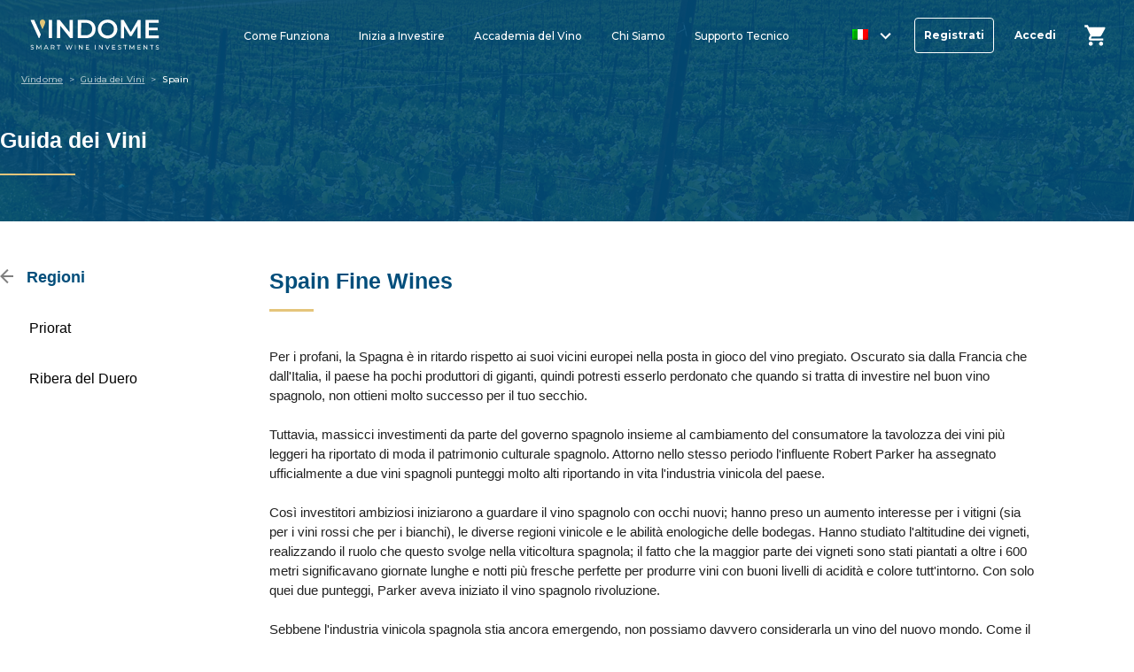

--- FILE ---
content_type: text/html; charset=utf-8
request_url: https://vindome.net/it/wine-guide/spain
body_size: 25443
content:
<!doctype html>
<html data-n-head-ssr lang="it" data-n-head="%7B%22lang%22:%7B%22ssr%22:%22it%22%7D%7D">
  <head >
    <meta data-n-head="ssr" charset="utf-8"><meta data-n-head="ssr" name="viewport" content="width=device-width, initial-scale=1"><meta data-n-head="ssr" name="format-detection" content="telephone=no"><meta data-n-head="ssr" name="apple-itunes-app" content="app-id=1494570524"><meta data-n-head="ssr" name="google-play-app" content="app-id=com.vindome.wine"><meta data-n-head="ssr" http-equiv="content-language" content="it"><meta data-n-head="ssr" data-hid="description" name="description" content="Explore the world of Spanish fine wines - From Rioja to Priorat, discover exceptional reds, whites, and rosés crafted by renowned wineries across Spain. Buy online now and experience the essence of Spain in every bottle."><title>Spain fine wine | Vindome Wine Guide - Vindome</title><link data-n-head="ssr" rel="icon" type="image/x-icon" href="/favicon.svg"><link data-n-head="ssr" rel="alternate" hreflang="en" href="https://vindome.net"><link data-n-head="ssr" rel="alternate" hreflang="de" href="https://vindome.net/de"><link data-n-head="ssr" rel="alternate" hreflang="it" href="https://vindome.net/it"><link data-n-head="ssr" rel="alternate" hreflang="fr" href="https://vindome.net/fr"><link data-n-head="ssr" rel="alternate" hreflang="ru" href="https://vindome.net/ru"><link data-n-head="ssr" rel="alternate" hreflang="x-default" href="https://vindome.net"><link data-n-head="ssr" rel="stylesheet" type="text/css" href="/variables.css"><link data-n-head="ssr" rel="preload" href="/Montserrat400.woff2" as="font" crossorigin="true"><link data-n-head="ssr" rel="preload" href="/Montserrat500.woff2" as="font" crossorigin="true"><link data-n-head="ssr" rel="preload" href="/Montserrat700.woff2" as="font" crossorigin="true"><link data-n-head="ssr" rel="preconnect" href="https://www.googletagmanager.com"><link data-n-head="ssr" rel="apple-touch-icon" href="/nblogo.png"><link data-n-head="ssr" rel="android-touch-icon" href="/nblogo.png"><link data-n-head="ssr" rel="canonical" href="https://vindome.net/it/wine-guide/spain"><style data-n-head="vuetify" type="text/css" id="vuetify-theme-stylesheet" nonce="undefined">.v-application a { color: #1976d2; }
.v-application .primary {
  background-color: #1976d2 !important;
  border-color: #1976d2 !important;
}
.v-application .primary--text {
  color: #1976d2 !important;
  caret-color: #1976d2 !important;
}
.v-application .primary.lighten-5 {
  background-color: #c7fdff !important;
  border-color: #c7fdff !important;
}
.v-application .primary--text.text--lighten-5 {
  color: #c7fdff !important;
  caret-color: #c7fdff !important;
}
.v-application .primary.lighten-4 {
  background-color: #a8e0ff !important;
  border-color: #a8e0ff !important;
}
.v-application .primary--text.text--lighten-4 {
  color: #a8e0ff !important;
  caret-color: #a8e0ff !important;
}
.v-application .primary.lighten-3 {
  background-color: #8ac5ff !important;
  border-color: #8ac5ff !important;
}
.v-application .primary--text.text--lighten-3 {
  color: #8ac5ff !important;
  caret-color: #8ac5ff !important;
}
.v-application .primary.lighten-2 {
  background-color: #6aaaff !important;
  border-color: #6aaaff !important;
}
.v-application .primary--text.text--lighten-2 {
  color: #6aaaff !important;
  caret-color: #6aaaff !important;
}
.v-application .primary.lighten-1 {
  background-color: #488fef !important;
  border-color: #488fef !important;
}
.v-application .primary--text.text--lighten-1 {
  color: #488fef !important;
  caret-color: #488fef !important;
}
.v-application .primary.darken-1 {
  background-color: #005eb6 !important;
  border-color: #005eb6 !important;
}
.v-application .primary--text.text--darken-1 {
  color: #005eb6 !important;
  caret-color: #005eb6 !important;
}
.v-application .primary.darken-2 {
  background-color: #00479b !important;
  border-color: #00479b !important;
}
.v-application .primary--text.text--darken-2 {
  color: #00479b !important;
  caret-color: #00479b !important;
}
.v-application .primary.darken-3 {
  background-color: #003180 !important;
  border-color: #003180 !important;
}
.v-application .primary--text.text--darken-3 {
  color: #003180 !important;
  caret-color: #003180 !important;
}
.v-application .primary.darken-4 {
  background-color: #001e67 !important;
  border-color: #001e67 !important;
}
.v-application .primary--text.text--darken-4 {
  color: #001e67 !important;
  caret-color: #001e67 !important;
}
.v-application .secondary {
  background-color: #424242 !important;
  border-color: #424242 !important;
}
.v-application .secondary--text {
  color: #424242 !important;
  caret-color: #424242 !important;
}
.v-application .secondary.lighten-5 {
  background-color: #c1c1c1 !important;
  border-color: #c1c1c1 !important;
}
.v-application .secondary--text.text--lighten-5 {
  color: #c1c1c1 !important;
  caret-color: #c1c1c1 !important;
}
.v-application .secondary.lighten-4 {
  background-color: #a6a6a6 !important;
  border-color: #a6a6a6 !important;
}
.v-application .secondary--text.text--lighten-4 {
  color: #a6a6a6 !important;
  caret-color: #a6a6a6 !important;
}
.v-application .secondary.lighten-3 {
  background-color: #8b8b8b !important;
  border-color: #8b8b8b !important;
}
.v-application .secondary--text.text--lighten-3 {
  color: #8b8b8b !important;
  caret-color: #8b8b8b !important;
}
.v-application .secondary.lighten-2 {
  background-color: #727272 !important;
  border-color: #727272 !important;
}
.v-application .secondary--text.text--lighten-2 {
  color: #727272 !important;
  caret-color: #727272 !important;
}
.v-application .secondary.lighten-1 {
  background-color: #595959 !important;
  border-color: #595959 !important;
}
.v-application .secondary--text.text--lighten-1 {
  color: #595959 !important;
  caret-color: #595959 !important;
}
.v-application .secondary.darken-1 {
  background-color: #2c2c2c !important;
  border-color: #2c2c2c !important;
}
.v-application .secondary--text.text--darken-1 {
  color: #2c2c2c !important;
  caret-color: #2c2c2c !important;
}
.v-application .secondary.darken-2 {
  background-color: #171717 !important;
  border-color: #171717 !important;
}
.v-application .secondary--text.text--darken-2 {
  color: #171717 !important;
  caret-color: #171717 !important;
}
.v-application .secondary.darken-3 {
  background-color: #000000 !important;
  border-color: #000000 !important;
}
.v-application .secondary--text.text--darken-3 {
  color: #000000 !important;
  caret-color: #000000 !important;
}
.v-application .secondary.darken-4 {
  background-color: #000000 !important;
  border-color: #000000 !important;
}
.v-application .secondary--text.text--darken-4 {
  color: #000000 !important;
  caret-color: #000000 !important;
}
.v-application .accent {
  background-color: #82b1ff !important;
  border-color: #82b1ff !important;
}
.v-application .accent--text {
  color: #82b1ff !important;
  caret-color: #82b1ff !important;
}
.v-application .accent.lighten-5 {
  background-color: #ffffff !important;
  border-color: #ffffff !important;
}
.v-application .accent--text.text--lighten-5 {
  color: #ffffff !important;
  caret-color: #ffffff !important;
}
.v-application .accent.lighten-4 {
  background-color: #f8ffff !important;
  border-color: #f8ffff !important;
}
.v-application .accent--text.text--lighten-4 {
  color: #f8ffff !important;
  caret-color: #f8ffff !important;
}
.v-application .accent.lighten-3 {
  background-color: #daffff !important;
  border-color: #daffff !important;
}
.v-application .accent--text.text--lighten-3 {
  color: #daffff !important;
  caret-color: #daffff !important;
}
.v-application .accent.lighten-2 {
  background-color: #bce8ff !important;
  border-color: #bce8ff !important;
}
.v-application .accent--text.text--lighten-2 {
  color: #bce8ff !important;
  caret-color: #bce8ff !important;
}
.v-application .accent.lighten-1 {
  background-color: #9fccff !important;
  border-color: #9fccff !important;
}
.v-application .accent--text.text--lighten-1 {
  color: #9fccff !important;
  caret-color: #9fccff !important;
}
.v-application .accent.darken-1 {
  background-color: #6596e2 !important;
  border-color: #6596e2 !important;
}
.v-application .accent--text.text--darken-1 {
  color: #6596e2 !important;
  caret-color: #6596e2 !important;
}
.v-application .accent.darken-2 {
  background-color: #467dc6 !important;
  border-color: #467dc6 !important;
}
.v-application .accent--text.text--darken-2 {
  color: #467dc6 !important;
  caret-color: #467dc6 !important;
}
.v-application .accent.darken-3 {
  background-color: #2364aa !important;
  border-color: #2364aa !important;
}
.v-application .accent--text.text--darken-3 {
  color: #2364aa !important;
  caret-color: #2364aa !important;
}
.v-application .accent.darken-4 {
  background-color: #004c90 !important;
  border-color: #004c90 !important;
}
.v-application .accent--text.text--darken-4 {
  color: #004c90 !important;
  caret-color: #004c90 !important;
}
.v-application .error {
  background-color: #ff5252 !important;
  border-color: #ff5252 !important;
}
.v-application .error--text {
  color: #ff5252 !important;
  caret-color: #ff5252 !important;
}
.v-application .error.lighten-5 {
  background-color: #ffe4d5 !important;
  border-color: #ffe4d5 !important;
}
.v-application .error--text.text--lighten-5 {
  color: #ffe4d5 !important;
  caret-color: #ffe4d5 !important;
}
.v-application .error.lighten-4 {
  background-color: #ffc6b9 !important;
  border-color: #ffc6b9 !important;
}
.v-application .error--text.text--lighten-4 {
  color: #ffc6b9 !important;
  caret-color: #ffc6b9 !important;
}
.v-application .error.lighten-3 {
  background-color: #ffa99e !important;
  border-color: #ffa99e !important;
}
.v-application .error--text.text--lighten-3 {
  color: #ffa99e !important;
  caret-color: #ffa99e !important;
}
.v-application .error.lighten-2 {
  background-color: #ff8c84 !important;
  border-color: #ff8c84 !important;
}
.v-application .error--text.text--lighten-2 {
  color: #ff8c84 !important;
  caret-color: #ff8c84 !important;
}
.v-application .error.lighten-1 {
  background-color: #ff6f6a !important;
  border-color: #ff6f6a !important;
}
.v-application .error--text.text--lighten-1 {
  color: #ff6f6a !important;
  caret-color: #ff6f6a !important;
}
.v-application .error.darken-1 {
  background-color: #df323b !important;
  border-color: #df323b !important;
}
.v-application .error--text.text--darken-1 {
  color: #df323b !important;
  caret-color: #df323b !important;
}
.v-application .error.darken-2 {
  background-color: #bf0025 !important;
  border-color: #bf0025 !important;
}
.v-application .error--text.text--darken-2 {
  color: #bf0025 !important;
  caret-color: #bf0025 !important;
}
.v-application .error.darken-3 {
  background-color: #9f0010 !important;
  border-color: #9f0010 !important;
}
.v-application .error--text.text--darken-3 {
  color: #9f0010 !important;
  caret-color: #9f0010 !important;
}
.v-application .error.darken-4 {
  background-color: #800000 !important;
  border-color: #800000 !important;
}
.v-application .error--text.text--darken-4 {
  color: #800000 !important;
  caret-color: #800000 !important;
}
.v-application .info {
  background-color: #2196f3 !important;
  border-color: #2196f3 !important;
}
.v-application .info--text {
  color: #2196f3 !important;
  caret-color: #2196f3 !important;
}
.v-application .info.lighten-5 {
  background-color: #d4ffff !important;
  border-color: #d4ffff !important;
}
.v-application .info--text.text--lighten-5 {
  color: #d4ffff !important;
  caret-color: #d4ffff !important;
}
.v-application .info.lighten-4 {
  background-color: #b5ffff !important;
  border-color: #b5ffff !important;
}
.v-application .info--text.text--lighten-4 {
  color: #b5ffff !important;
  caret-color: #b5ffff !important;
}
.v-application .info.lighten-3 {
  background-color: #95e8ff !important;
  border-color: #95e8ff !important;
}
.v-application .info--text.text--lighten-3 {
  color: #95e8ff !important;
  caret-color: #95e8ff !important;
}
.v-application .info.lighten-2 {
  background-color: #75ccff !important;
  border-color: #75ccff !important;
}
.v-application .info--text.text--lighten-2 {
  color: #75ccff !important;
  caret-color: #75ccff !important;
}
.v-application .info.lighten-1 {
  background-color: #51b0ff !important;
  border-color: #51b0ff !important;
}
.v-application .info--text.text--lighten-1 {
  color: #51b0ff !important;
  caret-color: #51b0ff !important;
}
.v-application .info.darken-1 {
  background-color: #007cd6 !important;
  border-color: #007cd6 !important;
}
.v-application .info--text.text--darken-1 {
  color: #007cd6 !important;
  caret-color: #007cd6 !important;
}
.v-application .info.darken-2 {
  background-color: #0064ba !important;
  border-color: #0064ba !important;
}
.v-application .info--text.text--darken-2 {
  color: #0064ba !important;
  caret-color: #0064ba !important;
}
.v-application .info.darken-3 {
  background-color: #004d9f !important;
  border-color: #004d9f !important;
}
.v-application .info--text.text--darken-3 {
  color: #004d9f !important;
  caret-color: #004d9f !important;
}
.v-application .info.darken-4 {
  background-color: #003784 !important;
  border-color: #003784 !important;
}
.v-application .info--text.text--darken-4 {
  color: #003784 !important;
  caret-color: #003784 !important;
}
.v-application .success {
  background-color: #4caf50 !important;
  border-color: #4caf50 !important;
}
.v-application .success--text {
  color: #4caf50 !important;
  caret-color: #4caf50 !important;
}
.v-application .success.lighten-5 {
  background-color: #dcffd6 !important;
  border-color: #dcffd6 !important;
}
.v-application .success--text.text--lighten-5 {
  color: #dcffd6 !important;
  caret-color: #dcffd6 !important;
}
.v-application .success.lighten-4 {
  background-color: #beffba !important;
  border-color: #beffba !important;
}
.v-application .success--text.text--lighten-4 {
  color: #beffba !important;
  caret-color: #beffba !important;
}
.v-application .success.lighten-3 {
  background-color: #a2ff9e !important;
  border-color: #a2ff9e !important;
}
.v-application .success--text.text--lighten-3 {
  color: #a2ff9e !important;
  caret-color: #a2ff9e !important;
}
.v-application .success.lighten-2 {
  background-color: #85e783 !important;
  border-color: #85e783 !important;
}
.v-application .success--text.text--lighten-2 {
  color: #85e783 !important;
  caret-color: #85e783 !important;
}
.v-application .success.lighten-1 {
  background-color: #69cb69 !important;
  border-color: #69cb69 !important;
}
.v-application .success--text.text--lighten-1 {
  color: #69cb69 !important;
  caret-color: #69cb69 !important;
}
.v-application .success.darken-1 {
  background-color: #2d9437 !important;
  border-color: #2d9437 !important;
}
.v-application .success--text.text--darken-1 {
  color: #2d9437 !important;
  caret-color: #2d9437 !important;
}
.v-application .success.darken-2 {
  background-color: #00791e !important;
  border-color: #00791e !important;
}
.v-application .success--text.text--darken-2 {
  color: #00791e !important;
  caret-color: #00791e !important;
}
.v-application .success.darken-3 {
  background-color: #006000 !important;
  border-color: #006000 !important;
}
.v-application .success--text.text--darken-3 {
  color: #006000 !important;
  caret-color: #006000 !important;
}
.v-application .success.darken-4 {
  background-color: #004700 !important;
  border-color: #004700 !important;
}
.v-application .success--text.text--darken-4 {
  color: #004700 !important;
  caret-color: #004700 !important;
}
.v-application .warning {
  background-color: #fb8c00 !important;
  border-color: #fb8c00 !important;
}
.v-application .warning--text {
  color: #fb8c00 !important;
  caret-color: #fb8c00 !important;
}
.v-application .warning.lighten-5 {
  background-color: #ffff9e !important;
  border-color: #ffff9e !important;
}
.v-application .warning--text.text--lighten-5 {
  color: #ffff9e !important;
  caret-color: #ffff9e !important;
}
.v-application .warning.lighten-4 {
  background-color: #fffb82 !important;
  border-color: #fffb82 !important;
}
.v-application .warning--text.text--lighten-4 {
  color: #fffb82 !important;
  caret-color: #fffb82 !important;
}
.v-application .warning.lighten-3 {
  background-color: #ffdf67 !important;
  border-color: #ffdf67 !important;
}
.v-application .warning--text.text--lighten-3 {
  color: #ffdf67 !important;
  caret-color: #ffdf67 !important;
}
.v-application .warning.lighten-2 {
  background-color: #ffc24b !important;
  border-color: #ffc24b !important;
}
.v-application .warning--text.text--lighten-2 {
  color: #ffc24b !important;
  caret-color: #ffc24b !important;
}
.v-application .warning.lighten-1 {
  background-color: #ffa72d !important;
  border-color: #ffa72d !important;
}
.v-application .warning--text.text--lighten-1 {
  color: #ffa72d !important;
  caret-color: #ffa72d !important;
}
.v-application .warning.darken-1 {
  background-color: #db7200 !important;
  border-color: #db7200 !important;
}
.v-application .warning--text.text--darken-1 {
  color: #db7200 !important;
  caret-color: #db7200 !important;
}
.v-application .warning.darken-2 {
  background-color: #bb5900 !important;
  border-color: #bb5900 !important;
}
.v-application .warning--text.text--darken-2 {
  color: #bb5900 !important;
  caret-color: #bb5900 !important;
}
.v-application .warning.darken-3 {
  background-color: #9d4000 !important;
  border-color: #9d4000 !important;
}
.v-application .warning--text.text--darken-3 {
  color: #9d4000 !important;
  caret-color: #9d4000 !important;
}
.v-application .warning.darken-4 {
  background-color: #802700 !important;
  border-color: #802700 !important;
}
.v-application .warning--text.text--darken-4 {
  color: #802700 !important;
  caret-color: #802700 !important;
}</style><script data-n-head="ssr" src="/fbq.js" defer preload="true"></script><script data-n-head="ssr" data-hid="gtm-script">if(!window._gtm_init){window._gtm_init=1;(function(w,n,d,m,e,p){w[d]=(w[d]==1||n[d]=='yes'||n[d]==1||n[m]==1||(w[e]&&w[e][p]&&w[e][p]()))?1:0})(window,navigator,'doNotTrack','msDoNotTrack','external','msTrackingProtectionEnabled');(function(w,d,s,l,x,y){w[x]={};w._gtm_inject=function(i){if(w.doNotTrack||w[x][i])return;w[x][i]=1;w[l]=w[l]||[];w[l].push({'gtm.start':new Date().getTime(),event:'gtm.js'});var f=d.getElementsByTagName(s)[0],j=d.createElement(s);j.defer=true;j.src='https://www.googletagmanager.com/gtm.js?id='+i;f.parentNode.insertBefore(j,f);};w[y]('GTM-KBBNS7F')})(window,document,'script','dataLayer','_gtm_ids','_gtm_inject')}</script><link rel="stylesheet" href="/_nuxt/css/5b74112.css"><link rel="stylesheet" href="/_nuxt/css/094f587.css"><link rel="stylesheet" href="/_nuxt/css/4908ef1.css"><link rel="stylesheet" href="/_nuxt/css/ee109c2.css"><link rel="stylesheet" href="/_nuxt/css/4180938.css"><link rel="stylesheet" href="/_nuxt/css/01e5efe.css">
  </head>
  <body class="wine-guide inner-page" data-n-head="%7B%22class%22:%7B%22ssr%22:%22wine-guide%20inner-page%22%7D%7D">
    <noscript data-n-head="ssr" data-hid="gtm-noscript" data-pbody="true"><iframe src="https://www.googletagmanager.com/ns.html?id=GTM-KBBNS7F&" height="0" width="0" style="display:none;visibility:hidden" title="gtm"></iframe></noscript><div data-server-rendered="true" id="__nuxt"><!----><div id="__layout"><div data-app="true" id="app" class="v-application v-application--is-ltr theme--light lightmode"><div class="v-application--wrap"><span class="header-container" data-v-3e561b46><nav class="header-toolbar v-navigation-drawer v-navigation-drawer--close v-navigation-drawer--fixed v-navigation-drawer--is-mobile theme--light" style="height:100vh;top:0px;transform:translateX(-100%);width:256px;" data-v-3e561b46><div class="v-navigation-drawer__content"><button type="button" class="close-btn v-btn v-btn--is-elevated v-btn--has-bg theme--light v-size--default" data-v-3e561b46><span class="v-btn__content"></span></button> <li class="my-account-nav lang-nav" data-v-3e561b46><a href="#" data-v-3e561b46><img alt="language flag" src="[data-uri]" class="selected-lang" data-v-3e561b46> <svg width="13" height="8" viewBox="0 0 13 8" fill="none" xmlns="http://www.w3.org/2000/svg" data-v-3e561b46><path d="M11.09 0.0900002L6.5 4.67L1.91 0.0900002L0.5 1.5L6.5 7.5L12.5 1.5L11.09 0.0900002Z" fill="black" data-v-3e561b46></path></svg></a> <div class="submenu" data-v-3e561b46><a href="/wine-guide/spain" class="sidebar-link sidebar-link-en" data-v-3e561b46>English</a> <a href="/de/wine-guide/spain" class="sidebar-link sidebar-link-de" data-v-3e561b46>German</a> <a href="/fr/wine-guide/spain" class="sidebar-link sidebar-link-fr" data-v-3e561b46>French</a> <a href="/it/wine-guide/spain" aria-current="page" class="sidebar-link sidebar-link-it nuxt-link-exact-active nuxt-link-active" data-v-3e561b46>Italian</a> <a href="/ru/wine-guide/spain" class="sidebar-link sidebar-link-ru" data-v-3e561b46>Russian</a></div></li> <div class="v-list mobile-menu v-sheet theme--light" data-v-3e561b46><hr role="separator" aria-orientation="horizontal" class="v-divider theme--light" data-v-3e561b46> <div tabindex="-1" class="v-list-item theme--light" data-v-3e561b46><div class="v-list-item__content" data-v-3e561b46><div class="v-item-group theme--light v-expansion-panels" data-v-3e561b46><div aria-expanded="false" class="v-expansion-panel" data-v-3e561b46><button type="button" class="v-expansion-panel-header" data-v-3e561b46><a href="/it/how-it-works" data-v-3e561b46>Come Funziona</a><div class="v-expansion-panel-header__icon"><i aria-hidden="true" class="v-icon notranslate mdi mdi-chevron-down theme--light"></i></div></button> <!----></div></div></div></div> <hr role="separator" aria-orientation="horizontal" class="v-divider theme--light" data-v-3e561b46> <div tabindex="-1" class="v-list-item theme--light" data-v-3e561b46><div class="v-list-item__content" data-v-3e561b46><div class="v-item-group theme--light v-expansion-panels" data-v-3e561b46><div aria-expanded="false" class="v-expansion-panel" data-v-3e561b46><button type="button" class="v-expansion-panel-header" data-v-3e561b46><a href="/it/start-investing" data-v-3e561b46>Inizia a Investire</a><div class="v-expansion-panel-header__icon"><i aria-hidden="true" class="v-icon notranslate mdi mdi-chevron-down theme--light"></i></div></button> <!----></div></div></div></div> <hr role="separator" aria-orientation="horizontal" class="v-divider theme--light" data-v-3e561b46> <div tabindex="-1" class="v-list-item theme--light" data-v-3e561b46><div class="v-list-item__content" data-v-3e561b46><div class="v-item-group theme--light v-expansion-panels" data-v-3e561b46><div aria-expanded="false" class="v-expansion-panel" data-v-3e561b46><button type="button" class="v-expansion-panel-header" data-v-3e561b46><a href="/it/wine-academy" data-v-3e561b46>Accademia del Vino</a><div class="v-expansion-panel-header__icon"><i aria-hidden="true" class="v-icon notranslate mdi mdi-chevron-down theme--light"></i></div></button> <!----></div></div></div></div> <hr role="separator" aria-orientation="horizontal" class="v-divider theme--light" data-v-3e561b46> <div tabindex="-1" class="v-list-item theme--light" data-v-3e561b46><div class="v-list-item__content" data-v-3e561b46><div class="v-item-group theme--light v-expansion-panels" data-v-3e561b46><div aria-expanded="false" class="v-expansion-panel" data-v-3e561b46><button type="button" class="v-expansion-panel-header" data-v-3e561b46><a href="/it/about-us" data-v-3e561b46>Chi Siamo</a><div class="v-expansion-panel-header__icon"><i aria-hidden="true" class="v-icon notranslate mdi mdi-chevron-down theme--light"></i></div></button> <!----></div></div></div></div> <hr role="separator" aria-orientation="horizontal" class="v-divider theme--light" data-v-3e561b46> <div tabindex="-1" class="v-list-item theme--light" data-v-3e561b46><div class="v-list-item__content" data-v-3e561b46><div class="v-item-group theme--light v-expansion-panels" data-v-3e561b46><div aria-expanded="false" class="v-expansion-panel" data-v-3e561b46><button type="button" class="v-expansion-panel-header" data-v-3e561b46><a href="/it/support" data-v-3e561b46>Supporto Tecnico</a><div class="v-expansion-panel-header__icon"><i aria-hidden="true" class="v-icon notranslate mdi mdi-chevron-down theme--light"></i></div></button> <!----></div></div></div></div> <hr role="separator" aria-orientation="horizontal" class="v-divider theme--light" data-v-3e561b46> <!----> <!----> <div tabindex="-1" class="v-list-item theme--light" data-v-3e561b46><div class="v-list-item__content header-login-btn-wrapper" data-v-3e561b46><a href="/it/login" class="header-login-btn-mobile" data-v-3e561b46>Accedi</a></div></div> <div tabindex="-1" class="v-list-item theme--light" data-v-3e561b46><div class="v-list-item__content header-reg-btn-wrapper" data-v-3e561b46><a href="/it/register" class="header-reg-btn-mobile ga4-reg-btn" data-v-3e561b46>Registrati</a></div></div> <!----> <!----></div></div><div class="v-navigation-drawer__border"></div></nav> <header class="header-toolbar-not-logged v-sheet theme--dark v-toolbar v-app-bar v-app-bar--fixed" style="height:80px;margin-top:0px;transform:translateY(0px);left:0px;right:0px;" data-v-3e561b46><div class="v-toolbar__content" style="height:80px;"><div class="container1366" data-v-3e561b46><button type="button" class="v-app-bar__nav-icon hidden-md-and-up menu-btn v-btn v-btn--icon v-btn--round theme--dark v-size--default" data-v-3e561b46><span class="v-btn__content"><i aria-hidden="true" class="v-icon notranslate mdi mdi-menu theme--dark" data-v-3e561b46></i></span></button> <div class="logo-not-logged" data-v-3e561b46><a href="/it" class="nuxt-link-active" data-v-3e561b46><img src="/_nuxt/img/Vindome_v2.8b89f5d.svg" alt="Vindome logo" width="150" height="34" data-v-3e561b46></a></div> <div style="display:flex;justify-content:center;" data-v-3e561b46><ul class="navs-list site-navigation-not-logged" data-v-3e561b46><li class="my-account-nav" data-v-3e561b46><a href="/it/how-it-works" data-v-3e561b46>Come Funziona</a> <div class="submenu2" data-v-3e561b46><a href="/it/how-it-works" class="sidebar-link market-item" data-v-3e561b46>Come Acquistare</a> <a href="/it/how-it-works" class="sidebar-link market-item" data-v-3e561b46>Come Selezionare</a> <a href="/it/how-it-works" class="sidebar-link market-item" data-v-3e561b46>Come Vendere</a> <a href="/it/how-it-works" class="sidebar-link market-item" data-v-3e561b46>I nostri Servizi</a> <a href="/it/how-it-works" class="sidebar-link market-item" data-v-3e561b46>Sei in mani sicure</a> <a href="/it/how-it-works" class="sidebar-link market-item" data-v-3e561b46>Parla con un Esperto</a></div></li> <li class="my-account-nav" data-v-3e561b46><a href="/it/start-investing" data-v-3e561b46>Inizia a Investire</a> <div class="submenu2" data-v-3e561b46><a href="/it/trading-desk" class="sidebar-link market-item" data-v-3e561b46>Live Market</a> <a href="/it/collections" class="sidebar-link market-item" data-v-3e561b46>Collections</a> <a href="/it/en-primeur" class="sidebar-link market-item" data-v-3e561b46>En Primeur</a></div></li> <li class="my-account-nav" data-v-3e561b46><a href="/it/wine-academy" data-v-3e561b46>Accademia del Vino</a> <div class="submenu2" data-v-3e561b46><a href="/it/wine-academy" class="sidebar-link market-item" data-v-3e561b46>Guida agli investimenti in vino</a> <a href="/it/wine-academy" class="sidebar-link market-item" data-v-3e561b46>Wine Producer Guide</a> <a href="https://blog.vindome.net" target="_blank" rel="noopener noreferrer" class="sidebar-link market-item" data-v-3e561b46>Blog</a> <a href="/it/wine-academy" class="sidebar-link market-item" data-v-3e561b46>Rendimento Portfolio</a></div></li> <li class="my-account-nav" data-v-3e561b46><a href="/it/about-us" data-v-3e561b46>Chi Siamo</a> <div class="submenu2" data-v-3e561b46><a href="/it/about-us" class="sidebar-link market-item" data-v-3e561b46>Chi Siamo</a> <a href="/it/about-us" class="sidebar-link market-item" data-v-3e561b46>Stampa</a> <a href="/it/about-us" class="sidebar-link market-item" data-v-3e561b46>Recensioni</a></div></li> <li class="my-account-nav" data-v-3e561b46><a href="/it/support" data-v-3e561b46>Supporto Tecnico</a> <div class="submenu2" data-v-3e561b46><a href="/it/support" class="sidebar-link market-item" data-v-3e561b46>FAQ</a> <a href="/it/support" class="sidebar-link market-item" data-v-3e561b46>Contattaci</a></div></li> <li class="my-account-nav lang-nav" data-v-3e561b46><a href="#" aria-label="Select website language" data-v-3e561b46><img alt="language flag" src="[data-uri]" class="selected-lang" data-v-3e561b46> <svg width="13" height="8" viewBox="0 0 13 8" fill="none" xmlns="http://www.w3.org/2000/svg" data-v-3e561b46><path d="M11.09 0.0900002L6.5 4.67L1.91 0.0900002L0.5 1.5L6.5 7.5L12.5 1.5L11.09 0.0900002Z" fill="black" data-v-3e561b46></path></svg></a> <div class="submenu" data-v-3e561b46><a href="/wine-guide/spain" class="sidebar-link sidebar-link-en" data-v-3e561b46>English</a> <a href="/de/wine-guide/spain" class="sidebar-link sidebar-link-de" data-v-3e561b46>German</a> <a href="/fr/wine-guide/spain" class="sidebar-link sidebar-link-fr" data-v-3e561b46>French</a> <a href="/it/wine-guide/spain" aria-current="page" class="sidebar-link sidebar-link-it nuxt-link-exact-active nuxt-link-active" data-v-3e561b46>Italian</a></div></li></ul></div> <div class="not-logged-btn-wrapper" data-v-3e561b46><a href="/it/register" class="header-login-btn header-login-btn-border ga4-reg-btn" data-v-3e561b46>Registrati</a> <a href="/it/login" class="header-login-btn" data-v-3e561b46>Accedi</a> <div aria-label="Select website language" class="cart-item-not-logged" data-v-3e561b46><div class="icon" data-v-3e561b46><svg width="24" height="24" viewBox="0 0 24 24" fill="none" xmlns="http://www.w3.org/2000/svg" data-v-3e561b46><path d="M7.16657 19.0003C5.88324 19.0003 4.84491 20.0503 4.84491 21.3336C4.84491 22.617 5.88324 23.667 7.16657 23.667C8.44991 23.667 9.49991 22.617 9.49991 21.3336C9.49991 20.0503 8.44991 19.0003 7.16657 19.0003ZM0.166573 0.333641V2.66697H2.49991L6.69991 11.522L5.12491 14.3803C4.93824 14.707 4.83324 15.092 4.83324 15.5003C4.83324 16.7836 5.88324 17.8336 7.16657 17.8336H21.1666V15.5003H7.65657C7.49324 15.5003 7.36491 15.372 7.36491 15.2086L7.39991 15.0686L8.44991 13.167H17.1416C18.0166 13.167 18.7866 12.6886 19.1832 11.9653L23.3599 4.39364C23.4532 4.23031 23.4999 4.03197 23.4999 3.83364C23.4999 3.19197 22.9749 2.66697 22.3332 2.66697H5.07824L3.98157 0.333641H0.166573ZM18.8332 19.0003C17.5499 19.0003 16.5116 20.0503 16.5116 21.3336C16.5116 22.617 17.5499 23.667 18.8332 23.667C20.1166 23.667 21.1666 22.617 21.1666 21.3336C21.1666 20.0503 20.1166 19.0003 18.8332 19.0003Z" fill="#303030" data-v-3e561b46></path></svg> <!----></div></div></div></div></div></header></span> <main transition="slide-x-transition" class="v-main" style="padding-top:80px;padding-right:0px;padding-bottom:0px;padding-left:0px;"><div class="v-main__wrap"><div class="wineguide-container" data-v-7994ce20><ul class="v-breadcrumbs vindome-breadcrumbs" data-v-7994ce20><li class="v-breadcrumbs__item__home" data-v-7994ce20><a href="/it" class="v-breadcrumbs__item nuxt-link-active" data-v-7994ce20>Vindome</a></li> <li class="v-breadcrumbs__divider" data-v-7994ce20>&gt;</li> <li class="v-breadcrumbs__item__home" data-v-7994ce20><a href="/it/wine-guide" class="v-breadcrumbs__item nuxt-link-active" data-v-7994ce20>Guida dei Vini</a></li> <li class="v-breadcrumbs__divider" data-v-7994ce20>&gt;</li> <li data-v-7994ce20><span class="v-breadcrumbs__item" data-v-7994ce20>Spain</span></li></ul> <div class="itips-head" data-v-7994ce20><div class="container" data-v-7994ce20><div class="inner-page-title" data-v-7994ce20>Guida dei Vini</div> <div class="inenr-page-breadcrumb" data-v-7994ce20><div class="inner-page-bread-line" data-v-7994ce20></div></div></div></div> <div class="container" data-v-7994ce20><div class="wine-guide-body" data-v-7994ce20><div class="wine-guide-left hide-mobile" data-v-7994ce20><div class="wine-guide-left-title" data-v-7994ce20><div class="wine-guide-back" data-v-7994ce20></div>
                    Regioni
                </div> <a href="/it/wine-guide/spain/priorat" class="wine-guide-country" data-v-7994ce20>Priorat
                </a> <a href="/it/wine-guide/spain/ribera-del-duero" class="wine-guide-country" data-v-7994ce20>Ribera del Duero
                </a></div> <div class="show-mobile" data-v-7994ce20><div class="wine-guide-left-title" data-v-7994ce20><div class="wine-guide-back" data-v-7994ce20></div>
                    Regioni
                </div> <div class="v-input show-mobile theme--light v-text-field v-text-field--single-line v-select" data-v-7994ce20><div class="v-input__control"><div role="button" aria-haspopup="listbox" aria-expanded="false" aria-owns="list-7804326" class="v-input__slot"><div class="v-select__slot"><label for="input-7804326" class="v-label theme--light" style="left:0px;right:auto;position:absolute;">Please choose</label><div class="v-select__selections"><input id="input-7804326" readonly="readonly" type="text" aria-readonly="false" autocomplete="off"></div><div class="v-input__append-inner"><div class="v-input__icon v-input__icon--append"><i aria-hidden="true" class="v-icon notranslate mdi mdi-menu-down theme--light"></i></div></div><input type="hidden" value="[object Object]"></div><div class="v-menu"><!----></div></div><div class="v-text-field__details"><div class="v-messages theme--light"><div class="v-messages__wrapper"></div></div></div></div></div></div> <div class="wine-guide-right" data-v-7994ce20><div class="howto-title" data-v-7994ce20>Spain Fine Wines</div> <div class="howto-separator" data-v-7994ce20></div> <div class="howto-text" data-v-7994ce20>
                    Per i profani, la Spagna è in ritardo rispetto ai suoi vicini europei nella posta in gioco del vino pregiato.
                    Oscurato sia dalla Francia che dall'Italia, il paese ha pochi produttori di giganti, quindi potresti esserlo
                    perdonato che quando si tratta di investire nel buon vino spagnolo, non ottieni molto successo per il tuo
                    secchio.
                    <br data-v-7994ce20><br data-v-7994ce20>
                    Tuttavia, massicci investimenti da parte del governo spagnolo insieme al cambiamento del consumatore
                    la tavolozza dei vini più leggeri ha riportato di moda il patrimonio culturale spagnolo. Attorno
                    nello stesso periodo l'influente Robert Parker ha assegnato ufficialmente a due vini spagnoli punteggi molto alti
                    riportando in vita l'industria vinicola del paese.
                    <br data-v-7994ce20><br data-v-7994ce20>
                    Così investitori ambiziosi iniziarono a guardare il vino spagnolo con occhi nuovi; hanno preso un aumento
                    interesse per i vitigni (sia per i vini rossi che per i bianchi), le diverse regioni vinicole e
                    le abilità enologiche delle bodegas. Hanno studiato l'altitudine dei vigneti, realizzando
                    il ruolo che questo svolge nella viticoltura spagnola; il fatto che la maggior parte dei vigneti sono stati piantati a
                    oltre i 600 metri significavano giornate lunghe e notti più fresche perfette per produrre vini con buoni livelli di
                    acidità e colore tutt'intorno. Con solo quei due punteggi, Parker aveva iniziato il vino spagnolo
                    rivoluzione.
                    <br data-v-7994ce20><br data-v-7994ce20>
                    Sebbene l'industria vinicola spagnola stia ancora emergendo, non possiamo davvero considerarla un vino del nuovo mondo.
                    Come il resto d'Europa, è caduto vittima della fillossera che ha devastato le viti durante la tarda età
                    19esimo secolo. Seguito da due guerre mondiali e una civile, non c'è da meravigliarsi che gli spagnoli bene
                    l'industria del vino ha impiegato un po' più di tempo rispetto ai suoi concorrenti per recuperare il suo mojo. Tuttavia, lì
                    sono certe regioni e produttori che ora stanno lavorando in modo così spettacolare, possiamo perdonarli
                    il loro passato a scacchi.
                </div> <div class="howto-title" data-v-7994ce20>Ribera del Duero</div> <div class="howto-separator" data-v-7994ce20></div> <div class="howto-text" data-v-7994ce20>
                    Una di queste regioni è Ribera del Duero, situata nel nord del paese. Trovato in Castilla y
                    Leon, a circa due ore a nord di Madrid, la regione è lunga circa 70 miglia e corre
                    lungo il fiume Duero. Ha anche un terreno sorprendentemente semi-arido mentre le enormi differenze
                    in elevazione, suolo, esposizione e naturalmente savoir faire non fanno due vini uguali. Era anche
                    nominata Regione dell'anno da Wine Enthusiast nel 2012.
                    <br data-v-7994ce20><br data-v-7994ce20>
                    Prendiamo ad esempio i suoi due protagonisti: Pingus è considerato uno dei vini più individuali in circolazione
                    il mercato. La sua singolarità è la sua forza, e non sarebbe stato possibile in uno dei
                    altre regioni vinicole della Spagna. I vini Tempranillo della vecchia vite sono grandi, audaci e strutturati, e lo sono
                    trattato con sensibilità e amore dall'enologo di Pingus Peter Sisseck, che ha puntato i riflettori
                    sulla regione. E sì, è un Pingus è uno dei puntatori perfetti di Parker.
                    <br data-v-7994ce20><br data-v-7994ce20>
                    L'altra superstar della regione è completamente diversa, sottolineando la grande varietà che ha
                    Ribera del Duero è capace di. Unico di Vegas Sicilia ha mantenuto il tradizionalismo del vecchio mondo che
                    ne ha fatto un attore mondiale da oltre 150 anni. Le sue proporzioni epiche sono illimitate, offrendo
                    potenziale di cantina senza pari, sia che tu stia cercando di bere o investire. Entrambi i vini sono a
                    essere risparmiato per una giornata di pioggia - a circa € 800 a bottiglia per Pingus (Q3 2019, certa annata
                    come il 2014 sono molto più alti) e oltre € 400 per Unico, sembra che ciò che Ribera del Duero
                    manca di quantità di vino pregiato, compensa con la qualità.
                </div> <div class="howto-title" data-v-7994ce20>Priorità</div> <div class="howto-separator" data-v-7994ce20></div> <div class="howto-text" data-v-7994ce20>
                    Come molte cose piccole, Priorat è bello. E non intendiamo solo il terreno.
                    Situato un po' a sud di Barcellona, se la domanda è grandi, audaci, vini rossi allora Priorat è quello che fa per voi
                    risposta. Il terreno è accidentato e secco, il clima è soleggiato e i vini sono così unici che Parker ha
                    dato il suo perfetto 100 almeno ai vini della regione in almeno tre recenti occasioni.
                    <br data-v-7994ce20><br data-v-7994ce20>
                    Nonostante le radici vinicole della regione risalgano al 1163, Priorat è stato tristemente trascurato
                    per gran parte del XX secolo, a causa sia del regime fascista dell'epoca che del
                    annientamento della vite da parte della fillossera nel XIX secolo. I vigneti di Priorat sono diminuiti da 5.000
                    ettari (e ricordate, questa è una piccola regione di meno di 20.000 ettari) a soli 1.500
                    ettari nel 1989.
                    <br data-v-7994ce20><br data-v-7994ce20>
                    Tuttavia, tutto è cambiato con l'arrivo di René Barbier, che ha introdotto tecniche francesi e
                    uva alla regione dimenticata. Insieme al suo team di enologi appassionati, enologi e
                    sostenitori, hanno creato i cinque “Clos”, cioè vigneti murati come in Francia. Questi originali
                    famose cinque etichette, Clos Mogador, Clos Dofí (ora Finca Dofí), Clos de L'Obac, Clos Martinet,
                    e Clos Erasmus hanno ricevuto tutti un'intensa attenzione sia in patria che all'estero. Vini eccezionali e
                    i punteggi più alti sono naturalmente seguiti. Priorat è ora piantato con oltre 1.900 ettari e ne ha oltre 100
                    cantine (e quasi 600 produttori). Bravo a Barbier, il cui effetto Lazurus ha cambiato il volto di
                    Vinificazione spagnola per sempre.
                </div></div></div></div></div> <footer class="main-footer" data-v-58f3fc54><div class="container" data-v-58f3fc54><div class="footer-left" data-v-58f3fc54><div class="footer-small" data-v-58f3fc54>Iscriviti alla nostra newsletter</div> <div class="subscribe-container" data-v-58f3fc54><div class="subscribe-form" data-v-58f3fc54><!----> <input type="text" placeholder="Inserisci la tua email..." value="" class="subscribe-form-control" data-v-58f3fc54> <button name="subscribe" aria-label="Sign up" class="subscribe-btn" data-v-58f3fc54>Sign up</button></div></div> <div class="footer-small" data-v-58f3fc54>Follow us on</div> <div class="social-wrapper" data-v-58f3fc54><a aria-label="Facebook Vindome account" href="https://www.facebook.com/vindome.net/" target="_blank" rel="noopener noreferrer" class="social-item" data-v-58f3fc54><svg width="24" height="24" viewBox="0 0 24 24" fill="none" xmlns="http://www.w3.org/2000/svg" data-v-58f3fc54><rect width="24" height="24" rx="12" fill="white" data-v-58f3fc54></rect> <path d="M16.6711 15.4688L17.2031 12H13.875V9.75C13.875 8.80078 14.3391 7.875 15.8297 7.875H17.3438V4.92188C17.3438 4.92188 15.9703 4.6875 14.6578 4.6875C11.9156 4.6875 10.125 6.34922 10.125 9.35625V12H7.07812V15.4688H10.125V23.8547C10.7367 23.9508 11.3625 24 12 24C12.6375 24 13.2633 23.9508 13.875 23.8547V15.4688H16.6711Z" fill="#004F7F" data-v-58f3fc54></path></svg></a> <a aria-label="Instagram Vindome account" href="https://www.instagram.com/vindome_wine/" target="_blank" rel="noopener noreferrer" class="social-item" data-v-58f3fc54><svg width="24" height="24" viewBox="0 0 24 24" fill="none" xmlns="http://www.w3.org/2000/svg" data-v-58f3fc54><path d="M6.08577 23.9151C4.65848 23.8502 3.88314 23.6127 3.36743 23.4115C2.6841 23.1455 2.19693 22.8288 1.68407 22.3166C1.17122 21.8045 0.853806 21.3173 0.589176 20.634C0.388029 20.1183 0.150504 19.3429 0.0855946 17.9157C0.0142658 16.3728 0 15.9099 0 12.0011C0 8.09225 0.0156923 7.63004 0.0848813 6.08577C0.14979 4.65848 0.388742 3.88457 0.588463 3.36743C0.854519 2.6841 1.17193 2.19693 1.68336 1.68336C2.1955 1.17122 2.68268 0.853092 3.36672 0.588463C3.88243 0.387315 4.65777 0.14979 6.08506 0.0848813C7.62861 0.0142658 8.09225 0 11.9996 0C15.9085 0 16.3707 0.0156923 17.9149 0.0848813C19.3422 0.14979 20.1161 0.388742 20.6333 0.588463C21.3166 0.853092 21.8038 1.17122 22.3166 1.68336C22.8295 2.1955 23.1455 2.68339 23.4115 3.36672C23.6127 3.88243 23.8502 4.65777 23.9151 6.08506C23.9857 7.62933 24 8.09154 24 12.0004C24 15.9077 23.9857 16.3714 23.9151 17.9157C23.8502 19.3429 23.6113 20.1183 23.4115 20.634C23.1455 21.3173 22.8288 21.8045 22.3166 22.3166C21.8045 22.8288 21.3166 23.1455 20.6333 23.4115C20.1176 23.6127 19.3422 23.8502 17.9149 23.9151C16.3721 23.9857 15.9085 24 11.9996 24C8.09225 24 7.62862 23.9865 6.08577 23.9151Z" fill="white" data-v-58f3fc54></path> <path d="M9.27709 11.915C9.27709 10.4579 10.4579 9.27645 11.915 9.27645C13.3721 9.27645 14.5535 10.4579 14.5535 11.915C14.5535 13.3721 13.3721 14.5535 11.915 14.5535C10.4579 14.5535 9.27709 13.3721 9.27709 11.915ZM7.85074 11.915C7.85074 14.1597 9.67031 15.9793 11.915 15.9793C14.1597 15.9793 15.9793 14.1597 15.9793 11.915C15.9793 9.67031 14.1597 7.85074 11.915 7.85074C9.67031 7.85074 7.85081 9.67018 7.85081 11.915M15.1904 7.68959C15.1903 7.87745 15.246 8.0611 15.3503 8.21734C15.4546 8.37357 15.6029 8.49537 15.7764 8.56733C15.9499 8.63929 16.1409 8.65817 16.3251 8.6216C16.5094 8.58502 16.6787 8.49463 16.8116 8.36185C16.9444 8.22907 17.035 8.05987 17.0717 7.87564C17.1084 7.69141 17.0897 7.50043 17.0179 7.32685C16.946 7.15327 16.8244 7.00488 16.6682 6.90045C16.5121 6.79603 16.3285 6.74025 16.1406 6.74017H16.1402C15.8884 6.74029 15.647 6.84034 15.4689 7.01836C15.2908 7.19637 15.1906 7.43779 15.1904 7.68959ZM8.71734 18.3577C7.94566 18.3225 7.52623 18.194 7.24749 18.0854C6.87796 17.9415 6.61429 17.7702 6.33708 17.4934C6.05986 17.2165 5.88827 16.9531 5.74504 16.5836C5.63638 16.305 5.50784 15.8854 5.47276 15.1137C5.43439 14.2794 5.42673 14.0288 5.42673 11.9151C5.42673 9.80144 5.43502 9.55152 5.47276 8.71652C5.5079 7.94484 5.63739 7.5261 5.74504 7.24667C5.8889 6.87713 6.06024 6.61347 6.33708 6.33625C6.61391 6.05904 6.87732 5.88744 7.24749 5.74421C7.5261 5.63556 7.94566 5.50702 8.71734 5.47194C9.55164 5.43356 9.80227 5.4259 11.915 5.4259C14.0277 5.4259 14.2786 5.43407 15.1136 5.47206C15.8853 5.50721 16.304 5.6367 16.5835 5.74434C16.953 5.88757 17.2167 6.05955 17.4939 6.33638C17.7711 6.61322 17.942 6.87726 18.0859 7.2468C18.1946 7.5254 18.3231 7.94496 18.3582 8.71664C18.3966 9.55164 18.4042 9.80157 18.4042 11.9153C18.4042 14.0289 18.3966 14.2789 18.3582 15.1139C18.323 15.8855 18.1939 16.305 18.0859 16.5837C17.942 16.9532 17.7707 17.2169 17.4939 17.4935C17.217 17.7701 16.953 17.9417 16.5835 18.0855C16.3048 18.1942 15.8853 18.3227 15.1136 18.3578C14.2793 18.3962 14.0287 18.4038 11.915 18.4038C9.80132 18.4038 9.55139 18.3962 8.71734 18.3578M8.6518 4.04793C7.8092 4.08631 7.23344 4.21991 6.73061 4.41557C6.21018 4.61762 5.76903 4.8887 5.32852 5.32852C4.888 5.76834 4.61762 6.20955 4.41557 6.73061C4.21991 7.23375 4.08631 7.8092 4.04793 8.6518C4.00893 9.49573 4 9.76554 4 11.915C4 14.0645 4.00893 14.3343 4.04793 15.1782C4.08631 16.0209 4.21991 16.5962 4.41557 17.0994C4.61762 17.6198 4.88806 18.0619 5.32852 18.5015C5.76897 18.9411 6.20955 19.2118 6.73061 19.4144C7.23439 19.6101 7.8092 19.7437 8.6518 19.7821C9.49618 19.8204 9.76554 19.83 11.915 19.83C14.0645 19.83 14.3343 19.8211 15.1782 19.7821C16.0209 19.7437 16.5962 19.6101 17.0994 19.4144C17.6198 19.2118 18.061 18.9413 18.5015 18.5015C18.942 18.0617 19.2118 17.6198 19.4144 17.0994C19.6101 16.5962 19.7443 16.0208 19.7821 15.1782C19.8204 14.3336 19.8294 14.0645 19.8294 11.915C19.8294 9.76554 19.8204 9.49573 19.7821 8.6518C19.7437 7.80914 19.6101 7.23344 19.4144 6.73061C19.2118 6.21018 18.9413 5.76903 18.5015 5.32852C18.0617 4.888 17.6198 4.61762 17.1 4.41557C16.5962 4.21991 16.0208 4.08567 15.1788 4.04793C14.3348 4.00937 14.0651 4 11.916 4C9.76681 4 9.49649 4.00893 8.65212 4.04793" fill="#004F7F" data-v-58f3fc54></path></svg></a> <a aria-label="LinkedIn Vindome account" href="https://www.linkedin.com/company/vindome" target="_blank" rel="noopener noreferrer" class="social-item" data-v-58f3fc54><svg width="24" height="24" viewBox="0 0 24 24" fill="none" xmlns="http://www.w3.org/2000/svg" data-v-58f3fc54><rect width="24" height="24" rx="12" fill="white" data-v-58f3fc54></rect> <g clip-path="url(#clip0_401_4435)" data-v-58f3fc54><path d="M5 6.86777C5 6.41732 5.15766 6.04569 5.47297 5.75291C5.78828 5.46011 6.1982 5.31372 6.7027 5.31372C7.1982 5.31372 7.59909 5.45786 7.90541 5.74615C8.22072 6.04345 8.37838 6.43083 8.37838 6.90832C8.37838 7.34075 8.22523 7.7011 7.91892 7.9894C7.60361 8.28669 7.18919 8.43534 6.67568 8.43534H6.66216C6.16666 8.43534 5.76577 8.28669 5.45946 7.9894C5.15315 7.6921 5 7.31822 5 6.86777ZM5.17568 18.6921V9.66507H8.17568V18.6921H5.17568ZM9.83784 18.6921H12.8378V13.6516C12.8378 13.3362 12.8739 13.093 12.9459 12.9218C13.0721 12.6155 13.2635 12.3565 13.5203 12.1448C13.777 11.9331 14.0991 11.8272 14.4865 11.8272C15.4955 11.8272 16 12.5074 16 13.8678V18.6921H19V13.5164C19 12.1831 18.6847 11.1718 18.0541 10.4826C17.4234 9.79345 16.5901 9.44886 15.5541 9.44886C14.3919 9.44886 13.4865 9.94886 12.8378 10.9489V10.9759H12.8243L12.8378 10.9489V9.66507H9.83784C9.85585 9.95336 9.86486 10.8497 9.86486 12.3543C9.86486 13.8588 9.85585 15.9714 9.83784 18.6921Z" fill="#004F7F" data-v-58f3fc54></path></g> <defs data-v-58f3fc54><clipPath id="clip0_401_4435" data-v-58f3fc54><rect x="5" y="5" width="14" height="14" fill="white" data-v-58f3fc54></rect></clipPath></defs></svg></a> <a aria-label="Twitter Vindome account" href="https://twitter.com/vindome_wine" target="_blank" rel="noopener noreferrer" class="social-item" data-v-58f3fc54><svg width="24" height="24" viewBox="0 0 24 24" fill="none" xmlns="http://www.w3.org/2000/svg" data-v-58f3fc54><rect width="24" height="24" rx="12" fill="white" data-v-58f3fc54></rect> <path d="M9.804 18.3301C15.126 18.3301 18.036 13.9201 18.036 10.0981C18.036 9.97212 18.036 9.84612 18.03 9.72612C18.594 9.31812 19.086 8.80812 19.476 8.22612C18.96 8.45412 18.402 8.61012 17.814 8.68212C18.414 8.32212 18.87 7.75812 19.086 7.08012C18.528 7.41012 17.91 7.65012 17.25 7.78212C16.722 7.21812 15.972 6.87012 15.138 6.87012C13.542 6.87012 12.246 8.16612 12.246 9.76212C12.246 9.99012 12.27 10.2121 12.324 10.4221C9.918 10.3021 7.788 9.15012 6.36 7.39812C6.114 7.82412 5.97 8.32212 5.97 8.85012C5.97 9.85212 6.48 10.7401 7.26 11.2561C6.786 11.2441 6.342 11.1121 5.952 10.8961C5.952 10.9081 5.952 10.9201 5.952 10.9321C5.952 12.3361 6.948 13.5001 8.274 13.7701C8.034 13.8361 7.776 13.8721 7.512 13.8721C7.326 13.8721 7.146 13.8541 6.966 13.8181C7.332 14.9701 8.4 15.8041 9.666 15.8281C8.676 16.6021 7.428 17.0641 6.072 17.0641C5.838 17.0641 5.61 17.0521 5.382 17.0221C6.648 17.8501 8.172 18.3301 9.804 18.3301Z" fill="#004F7F" data-v-58f3fc54></path></svg></a></div> <div class="footer-small" data-v-58f3fc54>Scarica l'App</div> <div class="download-wrapper" data-v-58f3fc54><a aria-label="Google Play Store Vindome app" href="https://play.google.com/store/apps/details?id=com.vindome.wine" target="_blank" rel="noopener noreferrer" class="download-android" data-v-58f3fc54><svg width="132" height="40" viewBox="0 0 132 40" fill="none" xmlns="http://www.w3.org/2000/svg" data-v-58f3fc54><rect width="131.818" height="40" rx="4" fill="url(#pattern0)" data-v-58f3fc54></rect> <defs data-v-58f3fc54><pattern id="pattern0" patternContentUnits="objectBoundingBox" width="1" height="1" data-v-58f3fc54><use href="#image0_401_4440" transform="scale(0.00689655 0.0227273)" data-v-58f3fc54></use></pattern> <image id="image0_401_4440" width="145" height="44" href="[data-uri]" data-v-58f3fc54></image></defs></svg></a> <a aria-label="AppStore Vindome app" href="https://apps.apple.com/app/vindome-wine/id1494570524" target="_blank" rel="noopener noreferrer" class="download-ios" data-v-58f3fc54><svg width="120" height="40" viewBox="0 0 120 40" fill="none" xmlns="http://www.w3.org/2000/svg" data-v-58f3fc54><rect x="0.818176" width="119.091" height="40" fill="url(#pattern1)" data-v-58f3fc54></rect> <defs data-v-58f3fc54><pattern id="pattern1" patternContentUnits="objectBoundingBox" width="1" height="1" data-v-58f3fc54><use href="#image0_401_4441" transform="scale(0.00763359 0.0227273)" data-v-58f3fc54></use></pattern> <image id="image0_401_4441" width="131" height="44" href="[data-uri]" data-v-58f3fc54></image></defs></svg></a></div> <div class="footer-small" data-v-58f3fc54>Payment methods</div> <div class="payment-wrapper" data-v-58f3fc54><svg width="35" height="24" viewBox="0 0 35 24" fill="none" xmlns="http://www.w3.org/2000/svg" data-v-58f3fc54><rect x="0.5" y="0.5" width="34" height="23" rx="3.5" fill="white" stroke="#D9D9D9" data-v-58f3fc54></rect> <path fill-rule="evenodd" clip-rule="evenodd" d="M10.6253 16.2582H8.50494L6.91495 10.1924C6.83949 9.91334 6.67925 9.66667 6.44354 9.5504C5.85531 9.25823 5.20712 9.0257 4.5 8.90843V8.6749H7.91567C8.38708 8.6749 8.74064 9.0257 8.79957 9.43313L9.62454 13.8086L11.7438 8.6749H13.8052L10.6253 16.2582ZM14.9838 16.2582H12.9813L14.6302 8.6749H16.6327L14.9838 16.2582ZM19.2234 10.7757C19.2823 10.3673 19.6359 10.1337 20.0483 10.1337C20.6965 10.0751 21.4026 10.1924 21.9919 10.4835L22.3454 8.85081C21.7562 8.61727 21.108 8.5 20.5198 8.5C18.5762 8.5 17.162 9.55041 17.162 11.0082C17.162 12.1173 18.1637 12.6996 18.8708 13.0504C19.6359 13.4002 19.9305 13.6338 19.8716 13.9835C19.8716 14.5082 19.2823 14.7418 18.6941 14.7418C17.9869 14.7418 17.2798 14.5669 16.6327 14.2747L16.2791 15.9085C16.9862 16.1996 17.7512 16.3169 18.4584 16.3169C20.6376 16.3745 21.9919 15.3251 21.9919 13.75C21.9919 11.7665 19.2234 11.6502 19.2234 10.7757ZM29 16.2582L27.41 8.6749H25.7022C25.3486 8.6749 24.9951 8.90843 24.8772 9.25823L21.9329 16.2582H23.9943L24.4058 15.1502H26.9386L27.1743 16.2582H29ZM25.9968 10.7171L26.585 13.5751H24.9361L25.9968 10.7171Z" fill="#172B85" data-v-58f3fc54></path></svg> <svg width="35" height="24" viewBox="0 0 35 24" fill="none" xmlns="http://www.w3.org/2000/svg" data-v-58f3fc54><rect x="0.5" y="0.5" width="34" height="23" rx="3.5" fill="white" stroke="#D9D9D9" data-v-58f3fc54></rect> <path fill-rule="evenodd" clip-rule="evenodd" d="M17.75 17.1569C16.5584 18.1852 15.0128 18.806 13.3238 18.806C9.55511 18.806 6.5 15.7154 6.5 11.903C6.5 8.09057 9.55511 5 13.3238 5C15.0128 5 16.5584 5.62075 17.75 6.64903C18.9416 5.62075 20.4872 5 22.1762 5C25.9449 5 29 8.09057 29 11.903C29 15.7154 25.9449 18.806 22.1762 18.806C20.4872 18.806 18.9416 18.1852 17.75 17.1569Z" fill="#ED0006" data-v-58f3fc54></path> <path fill-rule="evenodd" clip-rule="evenodd" d="M17.75 17.1569C19.2172 15.8908 20.1475 14.0068 20.1475 11.903C20.1475 9.79917 19.2172 7.91517 17.75 6.64903C18.9416 5.62075 20.4872 5 22.1762 5C25.9449 5 29 8.09057 29 11.903C29 15.7154 25.9449 18.806 22.1762 18.806C20.4872 18.806 18.9416 18.1852 17.75 17.1569Z" fill="#F9A000" data-v-58f3fc54></path> <path fill-rule="evenodd" clip-rule="evenodd" d="M17.75 6.64917C19.2172 7.9153 20.1475 9.79929 20.1475 11.9031C20.1475 14.0069 19.2172 15.8909 17.75 17.157C16.2828 15.8909 15.3525 14.0069 15.3525 11.9031C15.3525 9.79929 16.2828 7.9153 17.75 6.64917Z" fill="#FF5E00" data-v-58f3fc54></path></svg> <svg width="35" height="24" viewBox="0 0 35 24" fill="none" xmlns="http://www.w3.org/2000/svg" data-v-58f3fc54><rect x="0.5" y="0.5" width="34" height="23" rx="3.5" fill="#1F72CD" stroke="#D9D9D9" data-v-58f3fc54></rect> <path fill-rule="evenodd" clip-rule="evenodd" d="M6.68111 8.5L3.5 15.7467H7.30824L7.78035 14.5913H8.85949L9.3316 15.7467H13.5234V14.8649L13.8969 15.7467H16.0652L16.4387 14.8462V15.7467H25.1566L26.2166 14.6213L27.2092 15.7467L31.6868 15.7561L28.4957 12.1436L31.6868 8.5H27.2786L26.2467 9.60463L25.2854 8.5H15.8016L14.9872 10.3704L14.1537 8.5H10.3534V9.35186L9.93068 8.5H6.68111ZM19.6994 9.52905H24.7055L26.2367 11.2316L27.8172 9.52905H29.3484L27.0219 12.1426L29.3484 14.726H27.7477L26.2166 13.0036L24.628 14.726H19.6994V9.52905ZM20.9356 11.555V10.6057V10.6048H24.0593L25.4223 12.1229L23.9989 13.6493H20.9356V12.613H23.6667V11.555H20.9356ZM7.41799 9.52905H9.2743L11.3843 14.4431V9.52905H13.4178L15.0476 13.0524L16.5496 9.52905H18.573V14.7291H17.3418L17.3317 10.6544L15.5368 14.7291H14.4355L12.6305 10.6544V14.7291H10.0977L9.61756 13.5633H7.02338L6.54421 14.728H5.18717L7.41799 9.52905ZM7.46634 12.4856L8.32101 10.4089L9.1747 12.4856H7.46634Z" fill="white" data-v-58f3fc54></path></svg> <svg width="35" height="24" viewBox="0 0 35 24" fill="none" xmlns="http://www.w3.org/2000/svg" data-v-58f3fc54><rect x="0.5" y="0.5" width="34" height="23" rx="3.5" fill="white" stroke="#D9D9D9" data-v-58f3fc54></rect> <path fill-rule="evenodd" clip-rule="evenodd" d="M9.90001 15.241H8.34439C8.23794 15.241 8.1474 15.3183 8.1308 15.4234L7.50163 19.4125C7.48913 19.4912 7.55009 19.5621 7.62993 19.5621H8.37259C8.47905 19.5621 8.56958 19.4848 8.58618 19.3795L8.75588 18.3036C8.77225 18.1982 8.863 18.121 8.96924 18.121H9.46169C10.4864 18.121 11.0778 17.6251 11.2323 16.6424C11.3019 16.2125 11.2353 15.8748 11.0339 15.6381C10.8129 15.3784 10.4206 15.241 9.90001 15.241ZM10.0795 16.6979C9.99443 17.2561 9.56792 17.2561 9.15553 17.2561H8.92078L9.08547 16.2136C9.09525 16.1507 9.14984 16.1042 9.21353 16.1042H9.32112C9.60204 16.1042 9.86706 16.1042 10.004 16.2643C10.0856 16.3599 10.1106 16.5018 10.0795 16.6979ZM14.5501 16.68H13.8052C13.7417 16.68 13.6869 16.7264 13.6771 16.7895L13.6441 16.9978L13.592 16.9223C13.4308 16.6882 13.0712 16.61 12.7122 16.61C11.889 16.61 11.1859 17.2335 11.049 18.1081C10.9778 18.5443 11.079 18.9615 11.3264 19.2524C11.5535 19.5199 11.8783 19.6314 12.2647 19.6314C12.928 19.6314 13.2959 19.2049 13.2959 19.2049L13.2626 19.4119C13.2501 19.4911 13.3111 19.562 13.3904 19.562H14.0615C14.1682 19.562 14.2582 19.4847 14.2751 19.3794L14.6777 16.8297C14.6904 16.7513 14.6297 16.68 14.5501 16.68ZM13.5117 18.1299C13.4398 18.5555 13.102 18.8412 12.6713 18.8412C12.455 18.8412 12.282 18.7718 12.1711 18.6403C12.061 18.5098 12.0191 18.3239 12.0541 18.117C12.1213 17.695 12.4647 17.4 12.889 17.4C13.1004 17.4 13.2724 17.4702 13.3857 17.6029C13.4992 17.7369 13.5442 17.9238 13.5117 18.1299ZM17.769 16.6799H18.5176C18.6224 16.6799 18.6836 16.7975 18.624 16.8835L16.1342 20.4774C16.0939 20.5356 16.0275 20.5702 15.9565 20.5702H15.2089C15.1036 20.5702 15.0421 20.4517 15.1031 20.3655L15.8783 19.2712L15.0538 16.8514C15.0253 16.7673 15.0874 16.6799 15.1769 16.6799H15.9124C16.008 16.6799 16.0923 16.7427 16.1199 16.8341L16.5575 18.2956L17.59 16.7748C17.6304 16.7154 17.6976 16.6799 17.769 16.6799Z" fill="#253B80" data-v-58f3fc54></path> <path fill-rule="evenodd" clip-rule="evenodd" d="M25.8855 19.4124L26.5239 15.3504C26.5337 15.2874 26.5883 15.2409 26.6518 15.2407H27.3705C27.4499 15.2407 27.5108 15.3119 27.4983 15.3906L26.8687 19.3795C26.8523 19.4847 26.7618 19.5621 26.6551 19.5621H26.0132C25.9339 19.5621 25.8729 19.4912 25.8855 19.4124ZM20.9961 15.2409H19.4402C19.334 15.2409 19.2434 15.3183 19.2268 15.4234L18.5976 19.4124C18.5851 19.4912 18.6461 19.5621 18.7255 19.5621H19.5239C19.5981 19.5621 19.6615 19.508 19.6731 19.4343L19.8516 18.3036C19.8681 18.1982 19.9588 18.1209 20.065 18.1209H20.5572C21.5822 18.1209 22.1734 17.625 22.3281 16.6424C22.3979 16.2125 22.3308 15.8747 22.1295 15.6381C21.9086 15.3784 21.5167 15.2409 20.9961 15.2409ZM21.1755 16.6979C21.0907 17.2561 20.6642 17.2561 20.2515 17.2561H20.017L20.182 16.2136C20.1918 16.1506 20.2459 16.1042 20.3098 16.1042H20.4173C20.6981 16.1042 20.9633 16.1042 21.1002 16.2643C21.1819 16.3599 21.2067 16.5018 21.1755 16.6979ZM25.6458 16.68H24.9013C24.8373 16.68 24.783 16.7264 24.7734 16.7895L24.7405 16.9978L24.6882 16.9223C24.5269 16.6882 24.1676 16.61 23.8086 16.61C22.9853 16.61 22.2825 17.2335 22.1455 18.1081C22.0746 18.5443 22.1753 18.9615 22.4228 19.2524C22.6503 19.5199 22.9747 19.6314 23.3611 19.6314C24.0244 19.6314 24.3922 19.2048 24.3922 19.2048L24.359 19.4119C24.3465 19.491 24.4074 19.562 24.4873 19.562H25.1581C25.2643 19.562 25.3548 19.4846 25.3714 19.3794L25.7743 16.8297C25.7866 16.7513 25.7257 16.68 25.6458 16.68ZM24.6074 18.1299C24.536 18.5555 24.1978 18.8412 23.7669 18.8412C23.551 18.8412 23.3778 18.7718 23.2667 18.6403C23.1566 18.5098 23.1152 18.3239 23.1499 18.1169C23.2173 17.6949 23.5604 17.4 23.9846 17.4C24.1962 17.4 24.3681 17.4702 24.4814 17.6028C24.5953 17.7368 24.6404 17.9238 24.6074 18.1299Z" fill="#179BD7" data-v-58f3fc54></path> <path d="M15.657 13.8138L15.8483 12.5991L15.4223 12.5892H13.3881L14.8017 3.62534C14.8061 3.59828 14.8204 3.57305 14.8412 3.55513C14.8621 3.53722 14.8888 3.52734 14.9166 3.52734H18.3466C19.4853 3.52734 20.2711 3.7643 20.6814 4.232C20.8738 4.45141 20.9963 4.68068 21.0556 4.933C21.1177 5.19776 21.1188 5.51406 21.0581 5.89985L21.0537 5.92801V6.1752L21.2461 6.28418C21.4081 6.37011 21.5367 6.46848 21.6354 6.58111C21.8001 6.7687 21.9065 7.00712 21.9515 7.28978C21.9979 7.5805 21.9825 7.92643 21.9065 8.31807C21.8187 8.76859 21.6768 9.16096 21.4852 9.48202C21.3089 9.77785 21.0844 10.0232 20.8179 10.2134C20.5633 10.394 20.2609 10.5312 19.919 10.619C19.5877 10.7052 19.21 10.7488 18.7957 10.7488H18.5287C18.3379 10.7488 18.1524 10.8175 18.0069 10.9408C17.861 11.0665 17.7644 11.2383 17.7348 11.4263L17.7147 11.5357L17.3768 13.6767L17.3614 13.7553C17.3574 13.7802 17.3505 13.7927 17.3403 13.8011C17.3311 13.8087 17.318 13.8138 17.3051 13.8138H15.657Z" fill="#253B80" data-v-58f3fc54></path> <path d="M21.4282 5.95654C21.418 6.022 21.4063 6.08891 21.3931 6.15766C20.9407 8.48007 19.3932 9.28237 17.4167 9.28237H16.4104C16.1687 9.28237 15.965 9.45789 15.9273 9.69631L15.4121 12.964L15.2662 13.8902C15.2416 14.0468 15.3624 14.1879 15.5203 14.1879H17.3052C17.5166 14.1879 17.6961 14.0344 17.7293 13.8259L17.7469 13.7352L18.083 11.6026L18.1046 11.4856C18.1374 11.2764 18.3173 11.1229 18.5287 11.1229H18.7957C20.5249 11.1229 21.8787 10.4208 22.2744 8.38902C22.4397 7.54028 22.3541 6.83161 21.9167 6.33319C21.7844 6.18289 21.6202 6.0582 21.4282 5.95654Z" fill="#179BD7" data-v-58f3fc54></path> <path d="M20.9548 5.76807C20.8858 5.74796 20.8144 5.72967 20.7412 5.71322C20.6678 5.69713 20.5924 5.68287 20.5149 5.67044C20.2436 5.62656 19.9463 5.60571 19.6278 5.60571H16.9393C16.8731 5.60571 16.8103 5.6207 16.754 5.64777C16.63 5.70737 16.5379 5.82476 16.5155 5.96846L15.9435 9.59086L15.9271 9.69653C15.9648 9.45811 16.1685 9.28258 16.4102 9.28258H17.4165C19.393 9.28258 20.9406 8.47993 21.3929 6.15788C21.4064 6.08914 21.4178 6.02222 21.428 5.95677C21.3136 5.89606 21.1896 5.84413 21.0561 5.79988C21.0232 5.78891 20.9892 5.77831 20.9548 5.76807Z" fill="#222D65" data-v-58f3fc54></path> <path d="M16.5156 5.96842C16.5379 5.8247 16.6301 5.70732 16.754 5.64808C16.8107 5.62102 16.8733 5.60603 16.9394 5.60603H19.6279C19.9464 5.60603 20.2437 5.62687 20.5149 5.67076C20.5925 5.68319 20.6679 5.69745 20.7414 5.71354C20.8145 5.73 20.8858 5.74828 20.9549 5.76839C20.9893 5.77863 21.0233 5.78923 21.0565 5.79984C21.19 5.84408 21.314 5.89638 21.4284 5.95672C21.5631 5.09847 21.4274 4.51412 20.9634 3.98498C20.4518 3.40247 19.5284 3.15308 18.3469 3.15308H14.9168C14.6755 3.15308 14.4697 3.32859 14.4323 3.56738L13.0037 12.6234C12.9755 12.8025 13.1137 12.9642 13.2943 12.9642H15.412L15.9437 9.59081L16.5156 5.96842Z" fill="#253B80" data-v-58f3fc54></path></svg></div></div> <div class="footer-right" data-v-58f3fc54><div class="footer-right-col" data-v-58f3fc54><div class="menu-group menu-group1" data-v-58f3fc54><div class="footer-small" data-v-58f3fc54>Supporto</div> <a href="/it/support" data-v-58f3fc54>FAQ</a> <a href="/it/support" data-v-58f3fc54>Contattaci</a> <span data-v-58f3fc54>Fissa un appuntamento</span> <a href="/it/wine-academy" data-v-58f3fc54>Accademia del Vino</a></div> <div class="menu-group" data-v-58f3fc54><div class="footer-small" data-v-58f3fc54>Company</div> <a href="/it/about-us" data-v-58f3fc54>Chi Siamo</a> <a href="/it/about-us" data-v-58f3fc54>Stampa</a> <a href="/it/about-us" data-v-58f3fc54>Recensioni</a></div></div> <div class="footer-right-col" data-v-58f3fc54><div class="menu-group menu-group2" data-v-58f3fc54><div class="footer-small" data-v-58f3fc54>Per saperne di più</div> <a href="/it/how-it-works" data-v-58f3fc54>Come Comprare &amp; Vendere</a> <a href="/it/support" data-v-58f3fc54>Autenticità</a> <a href="/it/support" data-v-58f3fc54>Stoccaggio &amp; Assicurazione</a> <a href="/it/support" data-v-58f3fc54>Consegne</a> <a href="/it/support" data-v-58f3fc54>Commissioni</a> <a href="/it/trading-desk" data-v-58f3fc54>Live Market</a> <a href="/it/collections" data-v-58f3fc54>Collections</a> <a href="/it/en-primeur" data-v-58f3fc54>En Primeur</a></div> <div class="menu-group" data-v-58f3fc54><div class="footer-small" data-v-58f3fc54><a href="https://blog.vindome.net" target="_blank" rel="noopener noreferrer" data-v-58f3fc54>Blog</a></div> <a href="https://blog.vindome.net/category/investment-tips/" target="_blank" rel="noopener noreferrer" class="sidebar-link market-item" data-v-58f3fc54>Wine Investment</a> <a href="https://blog.vindome.net/category/wine-news/" target="_blank" rel="noopener noreferrer" class="sidebar-link market-item" data-v-58f3fc54>Wine news</a> <a href="https://blog.vindome.net/category/lifestyle/" target="_blank" rel="noopener noreferrer" class="sidebar-link market-item" data-v-58f3fc54>Lifestyle</a> <a href="https://blog.vindome.net/category/wine-wisdom/" target="_blank" rel="noopener noreferrer" class="sidebar-link market-item" data-v-58f3fc54>Wine wisdom</a></div></div></div> <div class="bottom-nav" data-v-58f3fc54><div class="bottom-nav-link bottom-nav-link1" data-v-58f3fc54><a href="/it/terms-and-conditions" data-v-58f3fc54>Termini &amp; Condizioni</a></div> <div class="bottom-nav-link bottom-nav-link2" data-v-58f3fc54><a href="/it/privacy-policy" data-v-58f3fc54>Privacy policy</a></div> <div class="bottom-nav-link bottom-nav-link3" data-v-58f3fc54><a href="/it/cookie-policy" data-v-58f3fc54>Preferenze Cookie</a></div> <div class="bottom-nav-link bottom-nav-link4" data-v-58f3fc54><a href="/it/imprint" data-v-58f3fc54>Dati Societari</a></div></div></div> <div class="footer-copyright" data-v-58f3fc54>
        © 2024 <span data-v-58f3fc54>Vindome</span>. All rights reserved
    </div> <div class="v-dialog__container" data-v-58f3fc54><!----></div> <div class="v-dialog__container" data-v-4997fc9a data-v-58f3fc54><!----></div> <div class="v-dialog__container" data-v-58f3fc54><!----></div></footer></div></main></div></div></div></div><script>window.__NUXT__=(function(a,b,c,d,e,f,g){return {layout:"default",data:[{}],fetch:{},error:b,state:{countries:{AS:{id:"4",value:"American Samoa"},AD:{id:"5",value:"Andorra"},AM:{id:"11",value:"Armenia"},AU:{id:"13",value:"Australia"},AT:{id:"14",value:"Austria"},BD:{id:"18",value:"Bangladesh"},BY:{id:"20",value:"Belarus"},BG:{id:"261",value:"Bulgaria"},BE:{id:f,value:"Belgium"},BT:{id:f,value:"Bhutan"},HU:{id:"262",value:"Hungary"},HR:{id:"263",value:"Croatia"},BR:{id:"29",value:"Brazil"},IO:{id:"30",value:"British Indian Ocean Territory"},VG:{id:"31",value:"British Virgin Islands"},CA:{id:"39",value:"Canada"},CL:{id:"44",value:"Chile"},CN:{id:"45",value:"China"},CX:{id:"46",value:"Christmas Island"},CO:{id:"48",value:"Colombia"},CK:{id:"50",value:"Cook Islands"},CY:{id:"54",value:"Cyprus"},CZ:{id:"55",value:"Czech Republic"},DK:{id:"57",value:"Denmark"},EC:{id:"61",value:"Ecuador"},SV:{id:"63",value:"El Salvador"},EE:{id:"66",value:"Estonia"},FO:{id:"69",value:"Faroe Islands"},FI:{id:"71",value:"Finland"},FR:{id:"72",value:"France"},GE:{id:"77",value:"Georgia"},DE:{id:"78",value:"Germany"},GR:{id:"81",value:"Greece"},GL:{id:"82",value:"Greenland"},GU:{id:"84",value:"Guam"},VA:{id:"90",value:"Holy See (Vatican City)"},HK:{id:"92",value:"Hong Kong"},IN:{id:"95",value:"India"},ID:{id:"96",value:"Indonesia"},IE:{id:"99",value:"Ireland"},IM:{id:"100",value:"Isle of Man"},IL:{id:"101",value:"Israel"},IT:{id:"102",value:"Italy"},JP:{id:"105",value:"Japan"},JE:{id:"106",value:"Jersey"},JO:{id:"260",value:"Jordan"},KZ:{id:"108",value:"Kazakhstan"},KI:{id:"110",value:"Kiribati"},XK:{id:"111",value:"Kosovo"},KW:{id:"112",value:"Kuwait"},KG:{id:"113",value:"Kyrgyzstan"},LV:{id:"115",value:"Latvia"},LI:{id:"120",value:"Liechtenstein"},LT:{id:"121",value:"Lithuania"},LU:{id:"122",value:"Luxembourg"},MY:{id:"127",value:"Malaysia"},MT:{id:"130",value:"Malta"},MH:{id:"131",value:"Marshall Islands"},YT:{id:"134",value:"Mayotte"},MX:{id:"135",value:"Mexico"},FM:{id:"136",value:"Micronesia"},MC:{id:"138",value:"Monaco"},ME:{id:"140",value:"Montenegro"},NR:{id:"145",value:"Nauru"},NL:{id:"147",value:"Netherlands"},NZ:{id:"150",value:"New Zealand"},NI:{id:"151",value:"Nicaragua"},NG:{id:"153",value:"Nigeria"},NU:{id:"154",value:"Niue"},NF:{id:"155",value:"Norfolk Island"},MP:{id:"157",value:"Northern Mariana Islands"},NO:{id:"158",value:"Norway"},PK:{id:"160",value:"Pakistan"},PW:{id:"161",value:"Palau"},PE:{id:"165",value:"Peru"},PH:{id:"166",value:"Philippines"},PN:{id:"167",value:"Pitcairn Islands"},PL:{id:"168",value:"Poland"},PT:{id:"169",value:"Portugal"},PR:{id:"170",value:"Puerto Rico"},RU:{id:"174",value:"Russia"},BL:{id:"176",value:"Saint Barthelemy"},MF:{id:"180",value:"Saint Martin"},PM:{id:"181",value:"Saint Pierre and Miquelon"},SM:{id:"184",value:"San Marino"},SA:{id:"186",value:"Saudi Arabia"},SC:{id:"256",value:"Seychelles"},SG:{id:"191",value:"Singapore"},SK:{id:"192",value:"Slovakia"},SI:{id:"193",value:"Slovenia"},ZA:{id:"196",value:"South Africa"},KR:{id:"197",value:"South Korea"},ES:{id:"198",value:"Spain"},LK:{id:"199",value:"Sri Lanka"},SJ:{id:"202",value:"Svalbard"},SE:{id:"204",value:"Sweden"},CH:{id:"205",value:"Switzerland"},TW:{id:"207",value:"Taiwan"},TJ:{id:"208",value:"Tajikistan"},TH:{id:"210",value:"Thailand"},TL:{id:"211",value:"Timor-Leste"},TK:{id:"213",value:"Tokelau"},TR:{id:"217",value:"Turkey"},TC:{id:"219",value:"Turks and Caicos Islands"},TV:{id:"220",value:"Tuvalu"},UA:{id:"222",value:"Ukraine"},AE:{id:"223",value:"United Arab Emirates"},GB:{id:"224",value:"United Kingdom"},US:{id:"225",value:"United States"},VI:{id:"227",value:"US Virgin Islands"},VE:{id:"230",value:"Venezuela"},VN:{id:"231",value:"Vietnam"},GP:{id:"238",value:"Guadeloupe"},MQ:{id:"239",value:"Martinique"},RE:{id:"240",value:"Reunion"},GF:{id:"245",value:"French Guiana"},RO:{id:"255",value:"Romania"}},code:c,verifier:c,hash:c,access_token:c,addresses:[],userData:{},userNotifications:[],visitorCountry:c,commission:{insuranceFeeMin:a,storageFee:a,insuranceFeePercentage:a,markup:a,buyCommission:a,sellCommission:a,sellCommissionMin:a,buyCommissionMin:a,sellCommissionMax:a,buyCommissionMax:a,markupMin:a,markupMax:a},invoice:{},bankDetails:{},invoices:{list:[],total:a},invoiceDetails:{},invoicesListLoading:d,apiUrl:"https:\u002F\u002Fapi.vindome.net\u002Fapi\u002F",isLogged:d,notificationSettings:{},wineList:[],wineListLength:b,portfolioSummary:[],portfolioNewSummary:[],soldWinesSummary:[],soldWinesList:[],userSpecificTransactionsList:[],cancelledExpiredBidsAndOffersList:[],wineListLoading:d,countriesList:[],regionsList:[],giftCountries:[],mobileCheck:b,appellationsList:[],portfolioPerformanceAllCaseSizes:[],currencySign:"€",orders:[],trades:[],banners:[],orderHistory:{},activeOrder:{},fees:{},newOrder:{pricePerCase:a,isBuy:e,barCodes:b,uniqueCasesIds:[],wineId:a,matchIds:[],caseQuantity:a,type:a},selectedMultipleInvoicesFromInvoiceCart:[],collections:[],christmasCollections:[],topCollections:[],collectionsLength:b,collectionDetails:{},deliveries:[],deliveriesLength:b,deliveryDetails:b,saleOrders:[],saleOrdersLength:b,saleOrderDetails:b,cart:[],cartTotal:a,gift:[],giftTotal:a,giftMessage:b,savedCreditCard:b,wines:[],topWines:[],topEnWines:[],activeFilter:{},totalWines:a,producers:[],sortFilters:{},pickedSortFilters:{wineIds:[],caseSizeIds:[],countryIds:[],regionIds:[],classificationsIds:[],producerIds:[],colorIds:[],vintages:[]},openSearch:d,fromMarket:d,selectedWineDetails:{ratings:{},wine:{},offers:[],bids:[],portfolio:[],size:c,isLoading:e},isBuyOffersAvailable:d,pickedWineId:{wineId:a,caseSize:123,warehouseName:c,price:a,units:a},favouritesMap:new Set([]),favourites:[],favouritesLength:a,nfcWineDetails:b,regionList:[],regionLength:a,reglionListColors:["#E2C477","#AC955B","#75663E","#E9D297",g,g],colourList:[],colourListLength:a,marketValuesList:[],marketValuesListLength:a,marketValuesByWineList:[],bottles:[],bottlesListLength:a,wineDetailsChart:[],investmentsFilters:{countries:[],colors:[],regions:[],appellations:[],vintages:[],producers:[]},bidsOffersFilters:{countries:[],colours:[],regions:[],appellations:[],vintages:[],producers:[],types:[],statuses:[],caseSizes:[]},soldWinesFilters:{countries:[],regions:[],appellations:[],vintages:[],colours:[],producers:[]},mangoPayCc:b,declarativeData:b,kycStat:b,balance:b,bankAccounts:[],walletTransactions:{list:[],total:a},i18n:{routeParams:{}}},serverRendered:e,routePath:"\u002Fit\u002Fwine-guide\u002Fspain",config:{_app:{basePath:"\u002F",assetsPath:"\u002F_nuxt\u002F",cdnURL:b}}}}(0,null,"",false,true,"21","#EFDFB6"));</script><script src="/_nuxt/bf26a0b.js" defer></script><script src="/_nuxt/8c1fee8.js" defer></script><script src="/_nuxt/a96921d.js" defer></script><script src="/_nuxt/66ebd09.js" defer></script><script src="/_nuxt/75d7b97.js" defer></script><script src="/_nuxt/538edba.js" defer></script><script src="/_nuxt/26a484c.js" defer></script><script src="/_nuxt/8263578.js" defer></script>
  <script defer src="https://static.cloudflareinsights.com/beacon.min.js/vcd15cbe7772f49c399c6a5babf22c1241717689176015" integrity="sha512-ZpsOmlRQV6y907TI0dKBHq9Md29nnaEIPlkf84rnaERnq6zvWvPUqr2ft8M1aS28oN72PdrCzSjY4U6VaAw1EQ==" data-cf-beacon='{"version":"2024.11.0","token":"3cf9c969f8d140eb89fa23e9a34a146e","r":1,"server_timing":{"name":{"cfCacheStatus":true,"cfEdge":true,"cfExtPri":true,"cfL4":true,"cfOrigin":true,"cfSpeedBrain":true},"location_startswith":null}}' crossorigin="anonymous"></script>
</body>
</html>


--- FILE ---
content_type: text/css; charset=UTF-8
request_url: https://vindome.net/variables.css
body_size: 4680
content:
/* latin */
@font-face {
    font-family: 'Roboto';
    font-style: normal;
    font-weight: 300;
    font-display: swap;
    src: url("/Roboto300.woff2") format('woff2');
    unicode-range: U+0000-00FF, U+0131, U+0152-0153, U+02BB-02BC, U+02C6, U+02DA, U+02DC, U+0304, U+0308, U+0329, U+2000-206F, U+2074, U+20AC, U+2122, U+2191, U+2193, U+2212, U+2215, U+FEFF, U+FFFD;
}
/* latin */
@font-face {
    font-family: 'Roboto';
    font-style: normal;
    font-weight: 400;
    font-display: swap;
    src: url("/Roboto400.woff2") format('woff2');
    unicode-range: U+0000-00FF, U+0131, U+0152-0153, U+02BB-02BC, U+02C6, U+02DA, U+02DC, U+0304, U+0308, U+0329, U+2000-206F, U+2074, U+20AC, U+2122, U+2191, U+2193, U+2212, U+2215, U+FEFF, U+FFFD;
}
/* latin */
@font-face {
    font-family: 'Roboto';
    font-style: normal;
    font-weight: 500;
    font-display: swap;
    src: url("/Roboto500.woff2") format('woff2');
    unicode-range: U+0000-00FF, U+0131, U+0152-0153, U+02BB-02BC, U+02C6, U+02DA, U+02DC, U+0304, U+0308, U+0329, U+2000-206F, U+2074, U+20AC, U+2122, U+2191, U+2193, U+2212, U+2215, U+FEFF, U+FFFD;
}
/* latin */
@font-face {
    font-family: 'Roboto';
    font-style: normal;
    font-weight: 700;
    font-display: swap;
    src: url("/Roboto700.woff2") format('woff2');
    unicode-range: U+0000-00FF, U+0131, U+0152-0153, U+02BB-02BC, U+02C6, U+02DA, U+02DC, U+0304, U+0308, U+0329, U+2000-206F, U+2074, U+20AC, U+2122, U+2191, U+2193, U+2212, U+2215, U+FEFF, U+FFFD;
}
/* latin */
@font-face {
    font-family: 'Montserrat';
    font-style: normal;
    font-weight: 300;
    font-display: swap;
    src: url("/Montserrat300.woff2") format('woff2');
    unicode-range: U+0000-00FF, U+0131, U+0152-0153, U+02BB-02BC, U+02C6, U+02DA, U+02DC, U+0304, U+0308, U+0329, U+2000-206F, U+2074, U+20AC, U+2122, U+2191, U+2193, U+2212, U+2215, U+FEFF, U+FFFD;
}
/* latin */
@font-face {
    font-family: 'Montserrat';
    font-style: normal;
    font-weight: 400;
    font-display: swap;
    src: url("/Montserrat400.woff2") format('woff2');
    unicode-range: U+0000-00FF, U+0131, U+0152-0153, U+02BB-02BC, U+02C6, U+02DA, U+02DC, U+0304, U+0308, U+0329, U+2000-206F, U+2074, U+20AC, U+2122, U+2191, U+2193, U+2212, U+2215, U+FEFF, U+FFFD;
}
/* latin */
@font-face {
    font-family: 'Montserrat';
    font-style: normal;
    font-weight: 500;
    font-display: swap;
    src: url("/Montserrat500.woff2") format('woff2');
    unicode-range: U+0000-00FF, U+0131, U+0152-0153, U+02BB-02BC, U+02C6, U+02DA, U+02DC, U+0304, U+0308, U+0329, U+2000-206F, U+2074, U+20AC, U+2122, U+2191, U+2193, U+2212, U+2215, U+FEFF, U+FFFD;
}
/* latin */
@font-face {
    font-family: 'Montserrat';
    font-style: normal;
    font-weight: 600;
    font-display: swap;
    src: url("/Montserrat600.woff2") format('woff2');
    unicode-range: U+0000-00FF, U+0131, U+0152-0153, U+02BB-02BC, U+02C6, U+02DA, U+02DC, U+0304, U+0308, U+0329, U+2000-206F, U+2074, U+20AC, U+2122, U+2191, U+2193, U+2212, U+2215, U+FEFF, U+FFFD;
}
/* latin */
@font-face {
    font-family: 'Montserrat';
    font-style: normal;
    font-weight: 700;
    font-display: swap;
    src: url("/Montserrat700.woff2") format('woff2');
    unicode-range: U+0000-00FF, U+0131, U+0152-0153, U+02BB-02BC, U+02C6, U+02DA, U+02DC, U+0304, U+0308, U+0329, U+2000-206F, U+2074, U+20AC, U+2122, U+2191, U+2193, U+2212, U+2215, U+FEFF, U+FFFD;
}




:root {
    --brand-dark: #242424;
    --brand: #E2C477;
    --brand-light: #FEE299;
    --blue: #004F7F;
    --wine-red: #D75353;
    --wine-rose: #F8B6B6;
    --wine-white: #FFEFC7;
    --green-market: #53D769;
    --true-black: #000000;
    --darker-gray: #404040;
    --light-gray: #B2B2B2;
    --lighter-gray: #CCCCCC;
    --semi-white: #F5F5F5;
    --true-white: #fff;
    --success-dark: #0D6323;
    --success: #0DAF36;
    --success-light: #C7F9D4;
    --error-dark: #630D0D;
    --error: #AF0D0D;
    --error-light: #AF0D0D;
    --black: #000000;
    --white: #FFFFFF;

    --base-font: Roboto;
    --heading-font: Montserrat;

    --fs-base: 16px;
    --base-line-height: 1.666;
    --fraction: 1.200;

    --fs-small: calc(var(--fs-base) / var(--fraction));
    --fs-tiny: calc(var(--fs-small) / var(--fraction));
    --fs-medium: calc(var(--fs-base) * var(--fraction));
    --fs-large: calc(var(--fs-medium) * var(--fraction));
    --fs-xlarge: calc(var(--fs-large) * var(--fraction));
    --fs-xxlarge: calc(var(--fs-xlarge) * var(--fraction));
    --fs-huge: 42px;

    --container-width: 1200px;
    --gutter: 16px;

    --spacing-md: 32px;
    --spacing-sm: calc(var(--spacing-md) / 2);
    --spacing-lg: calc(var(--spacing-md) * 2);
}

@include bp($bp-mobile) {
    :root {
        --fs-base: 19px;
        --fraction: 1.125;
    }
}

body {
    color: var(--black);
    font-family: var(--base-font);
    font-size: var(--fs-base);
    line-height: var(--base-line-height);
    background: var(--white);
    -webkit-font-smoothing: antialiased;
    -moz-osx-font-smoothing: grayscale;
}

a { color: var(--brand); }

small { font-size: var(--fs-small); }
.tiny { font-size: var(--fs-tiny); }
.muted { opacity: 0.4; }

h1,
h2,
h3,
h4,
h5,
h6 {
    font-family: var(--heading-font);
    line-height: var(--base-line-height);
    font-weight: 600;
}

h1 {
    color: var(--brand);
    font-size: var(--fs-huge);
    margin-bottom: calc(2*var(--gutter));
    position: relative;
}

h2 {
    font-size: var(--fs-xxlarge);
    line-height: var(--fs-xxlarge);
}

h3 { font-size: var(--fs-xlarge); }

h4 { font-size: var(--fs-medium); }

h5,
h6 {
    font-size: var(--fs-base);
}

h6 {
    font-family: var(--base-font);
    font-weight: bold;
    text-transform: none;
}

ul,
ol {
    list-style-position: inside;
}

ul li,
ol li {
    margin-bottom: 0.5em;
}

ul ul,
ul li,
ol ul,
ol li{ margin-left: 1em; }

blockquote {
    font-family: var(--heading-font);
    font-size: var(--fs-large);
    line-height: 1.2;
    font-weight: 300;
    font-style: italic;
}

.text-center { text-align: center; }
.text-right { text-align: right; }

.container {
    width: 100%;
    padding: 0 calc(var(--gutter) / 2);
}

@include bp($bp-desktop) {
    .container {
        width: var(--container-width);
        margin: 0 auto;
    }

    .row {
        display: grid;
        grid-template-columns: repeat(12, 1fr);
        grid-column-gap: var(--gutter);
        grid-row-gap: var(--gutter);
        margin: 0;
    }

    .col-1 { grid-column: span 1; }
    .col-2 { grid-column: span 2; }
    .col-3 { grid-column: span 3; }
    .col-4 { grid-column: span 4; }
    .col-5 { grid-column: span 5; }
    .col-6 { grid-column: span 6; }
    .col-7 { grid-column: span 7; }
    .col-8 { grid-column: span 8; }
    .col-9 { grid-column: span 9; }
    .col-10 { grid-column: span 10; }
    .col-11 { grid-column: span 11; }
    .col-12 { grid-column: span 12; }

    .shift-1 { grid-column: 2 / span 10; }
    .shift-2 { grid-column: 3 / span 8; }
    .shift-3 { grid-column: 4 / span 6; }
    .shift-4 { grid-column: 5 / span 4; }

    .shift-right-1 { grid-column: 1 / span 10; }
    .shift-right-2 { grid-column: 1 / span 8; }
    .shift-right-3 { grid-column: 1 / span 6; }
}

@include bp($bp-tablet) {
    .row {
        display: grid;
        grid-template-columns: repeat(12, 1fr);
        grid-column-gap: var(--gutter);
        grid-row-gap: var(--gutter);
        margin: 0;
    }

    .col-1 { grid-column: span 1; }
    .col-2 { grid-column: span 2; }
    .col-3 { grid-column: span 3; }
    .col-4 { grid-column: span 4; }
    .col-5 { grid-column: span 5; }
    .col-6 { grid-column: span 6; }
    .col-7 { grid-column: span 7; }
    .col-8 { grid-column: span 8; }
    .col-9 { grid-column: span 9; }
    .col-10 { grid-column: span 10; }
    .col-11 { grid-column: span 11; }
    .col-12 { grid-column: span 12; }

    .shift-1,
    .shift-2,
    .shift-3,
    .shift-right-1,
    .shift-right-2,
    .shift-right-3 { grid-column: span 12; }
}

.spacing-top-sm { padding-top: var(--spacing-sm); }
.spacing-bottom-sm { padding-bottom: var(--spacing-sm); }

.spacing-both-sm {
    padding-top: var(--spacing-sm);
    padding-bottom: var(--spacing-sm);
}

.spacing-top { padding-top: var(--spacing-md); }
.spacing-bottom { padding-bottom: var(--spacing-md); }

.spacing-both {
    padding-top: var(--spacing-md);
    padding-bottom: var(--spacing-md);
}

.spacing-top-lg { padding-top: var(--spacing-lg); }
.spacing-bottom-lg { padding-bottom: var(--spacing-lg); }

.spacing-both-lg {
    padding-top: var(--spacing-lg);
    padding-bottom: var(--spacing-lg);
}


.btn-primary,
.btn-secondary,
.btn-text {
    -webkit-appearance: none;
    -webkit-font-smoothing: inherit;
    -moz-osx-font-smoothing: inherit;
    display: inline-block;
    width: auto;
    margin: 0;
    background: transparent;
    color: inherit;
    font: inherit;
    line-height: normal;
    text-decoration: none;
    overflow: visible;
    padding: 0.5em 1em;
    margin-right: 0.5em;
    border: 1px solid transparent;
    border-radius: 4px;
    font-weight: 300;
    font-size: var(--fs-base);
    transition: all ease-in-out 0.3s;
}
.btn-primary:last-of-type,
.btn-secondary:last-of-type,
.btn-text:last-of-type {
    margin-right: 0;
}

.btn-primary:disabled,
.btn-secondary:disabled,
.btn-text:disabled {
    cursor: not-allowed;
    opacity: 0.3;
}

.btn-primary {
    border-color: var(--brand);
    background-color: var(--brand);
    color: var(--true-white);
}
.btn-primary:hover {
    opacity: 0.8;
    cursor: pointer;
}

.btn-secondary {
    border-color: var(--light-gray);
    color: var(--true-black);
}
.btn-secondary:hover {
    background-color: var(--brand);
    border-color: var(--brand);
    color: var(--true-white);
    cursor: pointer;
}
.btn-secondary:disabled:hover {
    background-color: transparent;
    color: var(--true-black);
    cursor: not-allowed;
}

.btn-text {
    padding-left: 0;
    padding-right: 0;
    color: var(--brand);
}
.btn-text:hover {
    border-bottom: 1px solid var(--brand);
    border-radius: 0;
}

.buttons-wrapper {
    margin-top: calc(var(--gutter) * -1);
}
.buttons-wrapper *[class^="btn-"] { margin-top: var(--gutter); }

input[type="text"],
input[type="email"],
input[type="number"],
input[type="tel"],
input[type="password"],
textarea,
select {
    -webkit-appearance: none;
    -moz-appearance: none;
    display: block;
    width: 100%;
    outline: none;
    appearance: none;
    padding: 0.5em 0;
    border: 0;
    border-bottom: 1px solid var(--light-gray);
    border-radius: 0;
    background-color: var(--true-white);
    color: var(--black);
    font-family: var(--base-font);
    font-size: 1em;
    line-height: 1.5;
    transition: all 0.2s ease-in-out;
}
input[type="text"]:focus,
input[type="email"]:focus,
input[type="number"]:focus,
input[type="tel"]:focus,
input[type="password"]:focus,
textarea:focus,
select:focus {
    border-color: var(--brand);
}

input[type="text"]:disabled,
input[type="email"]:disabled,
input[type="number"]:disabled,
input[type="tel"]:disabled,
input[type="password"]:disabled,
textarea:disabled,
select:disabled {
    opacity: 0.3;
    cursor: not-allowed;
}

select {
    background-repeat: no-repeat;
    background-position: center right 0.5em;
    background-image: url([data-uri]);
}

textarea {
    height: 100px;
    resize: vertical;
}

.control-label {
    color: var(--black);
    font-size: var(--fs-small);
    font-weight: 400;
}

.checkbox input {
    position: relative;
    top: -2px;
    margin-right: 0.5em;
}

.help-block {
    color: var(--light-gray);
    font-size: var(--fs-tiny);
    font-weight: 500;
}

.has-error .control-label {
    color: var(--error);
}

.has-error input[type="text"],
.has-error input[type="email"],
.has-error input[type="number"],
.has-error input[type="tel"],
.has-error input[type="password"],
.has-error textarea,
.has-error select {
    border-color: var(--error);
}

.has-error .help-block {
    color: var(--error);
}

.form-group { margin-bottom: 1em; }

.theme--light.v-data-table.v-data-table--fixed-header.default-table tbody tr:hover {
    background: transparent !important;
}

.theme--light.v-data-table.v-data-table--fixed-header.default-table thead th {
    color: #b2b2b2 !important;
    font-size: var(--fs-small);
    font-weight: 300;
    -webkit-box-shadow: none !important;
    box-shadow: none !important;
    height: 30px;
    padding-bottom: 10px;
    white-space: nowrap;
}

.theme--light.v-data-table.v-data-table--fixed-header.default-table thead th:first-child {
    padding-left: 0;
}

.theme--light.v-data-table.v-data-table--fixed-header.default-table thead th:hover {
    color: var(--blue) !important;
}

.theme--light.v-data-table.default-table {
    border-radius: 8px;
}

.theme--light.v-data-table.default-table tbody tr td {
    color: #303030;
    font-weight: 300;
    font-size: var(--fs-base);
    letter-spacing: +0.16px;
}

.theme--light.v-data-table.default-table.table-two-rows tbody tr td {
    height: 57px
}

.theme--light.v-data-table.default-table tbody tr td:first-child {
    padding-left: 0;
}

.theme--light.v-data-table.default-table tbody tr td .hyperlink-td .link-border {
    height: 1px;
    width: 100%;
    background: #303030;
}

.theme--light.v-data-table.default-table tbody tr td .hyperlink-td {
    width: fit-content;
}

.theme--light.v-data-table.default-table tbody tr td .hyperlink-td:hover {
    color: var(--blue);
    cursor: pointer;
}

.theme--light.v-data-table.default-table tbody tr td .hyperlink-td:hover .link-border {
    background: var(--blue);
}

.theme--light.v-data-table.default-table tbody tr:last-child {
    border-bottom: 1px solid rgba(0,0,0,.12);
}

.errors-container {
    height: 32px;
    width: 100%;
    background: rgba(215,83,83, 0.08);
    margin-top: 30px;
}
.errors-container p {
    color: #D75353;
    line-height: 32px;
    font-size: var(--fs-small);
    padding-left: 15px;
}

.custom-table {}

.custom-table .v-data-table__wrapper {
    border-radius: 8px;
    padding: 24px;
}

.custom-table table tbody tr {
    border: 0 !important;
}

.cc_dialog.headline {
    bottom: 0 !important;
    top: auto !important;
    position: fixed !important;
    background: #f1f1f1;
    color: #232323 !important;
    padding: 1.25em; }
.light.cc_dialog button.cc_b_ok {padding: .3em 3.125em; color: #000000 !important; border-radius: 0; border: 0; font-size: 1em; background-color: #e2c477 !important;; height: 37px; }
.light.cc_dialog button.cc_b_cp { background: #024E7B !important;; color: #ffffff !important;; }
.light.cookie-consent-preferences-overlay .cookie-consent-preferences-dialog .cc_cp_container .cc_cp_footer .cc_cp_f_save button { background: #e2c477 !important; }
.cookie-consent-preferences-overlay .cookie-consent-preferences-dialog .cc_cp_container .cc_cp_head .cc_cp_head_lang_selector select { padding-right: 10px !important;; }

.smartbanner-show {
    margin-top: 80px;
}

.smartbanner-show .smartbanner {
    display: block;
}

/** Default **/
.smartbanner {
    position: absolute;
    left: 0;
    top: 0;
    display: none;
    width: 100%;
    height: 80px;
    line-height: 80px;
    font-family: 'Helvetica Neue', sans-serif;
    background: #f4f4f4;
    z-index: 9998;
    -webkit-font-smoothing: antialiased;
    overflow: hidden;
    -webkit-text-size-adjust: none;
}

.smartbanner-container {
    margin: 0 auto;
    white-space: nowrap;
}

.smartbanner-close {
    display: inline-block;
    vertical-align: middle;
    margin: 0 5px 0 5px;
    font-family: 'ArialRoundedMTBold', Arial;
    font-size: 20px;
    text-align: center;
    color: #888;
    text-decoration: none;
    border: 0;
    border-radius: 14px;
    -webkit-font-smoothing: subpixel-antialiased;
}

.smartbanner-close:active,
.smartbanner-close:hover {
    color: #aaa;
}

.smartbanner-icon {
    display: inline-block;
    vertical-align: middle;
    width: 57px;
    height: 57px;
    margin-right: 12px;
    background-size: cover;
    border-radius: 10px;
}

.smartbanner-info {
    display: inline-block;
    vertical-align: middle;
    width: 44%;
    font-size: 11px;
    line-height: 1.2em;
    font-weight: bold;
}

.smartbanner-title {
    font-size: 13px;
    line-height: 18px;
}

.smartbanner-button {
    position: absolute;
    right: 20px;
    top: 0;
    bottom: 0;
    margin: auto 0;
    height: 24px;
    font-size: 14px;
    line-height: 24px;
    text-align: center;
    font-weight: bold;
    color: #6a6a6a;
    text-transform: uppercase;
    text-decoration: none;
    text-shadow: 0 1px 0 rgba(255, 255, 255, 0.8);
}

.smartbanner-button:active,
.smartbanner-button:hover {
    color: #aaa;
}

.smartbanner-button-text {
}

.smartbanner-button-text:active,
.smartbanner-button-text:hover {
}

/** iOS **/
.smartbanner-ios {
    background: #f4f4f4;
    background: linear-gradient(to bottom, #f4f4f4, #cdcdcd);
    box-shadow: 0 1px 2px rgba(0, 0, 0, 0.5);
    line-height: 80px;
}

.smartbanner-ios .smartbanner-close {
    border: 0;
    width: 18px;
    height: 18px;
    line-height: 18px;
    color: #888;
    text-shadow: 0 1px 0 white;
}

.smartbanner-ios .smartbanner-close:active,
.smartbanner-ios .smartbanner-close:hover {
    color: #aaa;
}

.smartbanner-ios .smartbanner-icon {
    background: rgba(0, 0, 0, 0.6);
    background-size: cover;
    box-shadow: 0 1px 3px rgba(0, 0, 0, 0.3);
}

.smartbanner-ios .smartbanner-info {
    color: #6a6a6a;
    text-shadow: 0 1px 0 rgba(255, 255, 255, 0.8);
}

.smartbanner-ios .smartbanner-title {
    color: #4d4d4d;
    font-weight: bold;
}

.smartbanner-ios .smartbanner-button {
    padding: 0 10px;
    min-width: 10%;
    color: #6a6a6a;
    background: #efefef;
    background: linear-gradient(to bottom, #efefef, #dcdcdc);
    border-radius: 3px;
    box-shadow: inset 0 0 0 1px #bfbfbf, 0 1px 0 rgba(255, 255, 255, 0.6), 0 2px 0 rgba(255, 255, 255, 0.7) inset;
}

.smartbanner-ios .smartbanner-button:active,
.smartbanner-ios .smartbanner-button:hover {
    background: #dcdcdc;
    background: linear-gradient(to bottom, #dcdcdc, #efefef);
}

.smartbanner-ios .smartbanner-button-text {
}

.smartbanner-ios .smartbanner-button-text:active,
.smartbanner-ios .smartbanner-button-text:hover {
}

/** Android **/
.smartbanner-android {
    background: #3d3d3d url([data-uri]);
    box-shadow: inset 0 4px 0 #88b131;
    line-height: 82px;
}

.smartbanner-android .smartbanner-close {
    border: 0;
    width: 17px;
    height: 17px;
    line-height: 17px;
    margin-right: 7px;
    color: #b1b1b3;
    background: #1c1e21;
    text-shadow: 0 1px 1px #000;
    box-shadow: 0 1px 2px rgba(0, 0, 0, 0.8) inset, 0 1px 1px rgba(255, 255, 255, 0.3);
}

.smartbanner-android .smartbanner-close:active,
.smartbanner-android .smartbanner-close:hover {
    color: #eee;
}

.smartbanner-android .smartbanner-icon {
    background-color: transparent;
    box-shadow: none;
}

.smartbanner-android .smartbanner-info {
    color: #ccc;
    text-shadow: 0 1px 2px #000;
}

.smartbanner-android .smartbanner-title {
    color: #fff;
    font-weight: bold;
}

.smartbanner-android .smartbanner-button {
    min-width: 12%;
    color: #d1d1d1;
    padding: 0;
    background: none;
    border-radius: 0;
    box-shadow: 0 0 0 1px #333, 0 0 0 2px #dddcdc;
}

.smartbanner-android .smartbanner-button:active,
.smartbanner-android .smartbanner-button:hover {
    background: none;
}

.smartbanner-android .smartbanner-button-text {
    text-align: center;
    display: block;
    padding: 0 10px;
    background: #42b6c9;
    background: linear-gradient(to bottom, #42b6c9, #39a9bb);
    text-transform: none;
    text-shadow: none;
    box-shadow: none;
}

.smartbanner-android .smartbanner-button-text:active,
.smartbanner-android .smartbanner-button-text:hover {
    background: #2ac7e1;
}

/** Windows **/
.smartbanner-windows {
    background: #f4f4f4;
    background: linear-gradient(to bottom, #f4f4f4, #cdcdcd);
    box-shadow: 0 1px 2px rgba(0, 0, 0, 0.5);
    line-height: 80px;
}

.smartbanner-windows .smartbanner-close {
    border: 0;
    width: 18px;
    height: 18px;
    line-height: 18px;
    color: #888;
    text-shadow: 0 1px 0 white;
}

.smartbanner-windows .smartbanner-close:active,
.smartbanner-windows .smartbanner-close:hover {
    color: #aaa;
}

.smartbanner-windows .smartbanner-icon {
    background: rgba(0, 0, 0, 0.6);
    background-size: cover;
    box-shadow: 0 1px 3px rgba(0, 0, 0, 0.3);
}

.smartbanner-windows .smartbanner-info {
    color: #6a6a6a;
    text-shadow: 0 1px 0 rgba(255, 255, 255, 0.8);
}

.smartbanner-windows .smartbanner-title {
    color: #4d4d4d;
    font-weight: bold;
}

.smartbanner-windows .smartbanner-button {
    padding: 0 10px;
    min-width: 10%;
    color: #6a6a6a;
    background: #efefef;
    background: linear-gradient(to bottom, #efefef, #dcdcdc);
    border-radius: 3px;
    box-shadow: inset 0 0 0 1px #bfbfbf, 0 1px 0 rgba(255, 255, 255, 0.6), 0 2px 0 rgba(255, 255, 255, 0.7) inset;
}

.smartbanner-windows .smartbanner-button:active,
.smartbanner-windows .smartbanner-button:hover {
    background: #dcdcdc;
    background: linear-gradient(to bottom, #dcdcdc, #efefef);
}

.Card {
    background: #FFFFFF;
    border-radius: 8px;
    padding: 24px;
}

.Card + .Card{
    margin-top: 20px;
}


.Card__Head {
    display: flex;
    align-content: center;
    justify-content: space-between;
}

.Card__Head__Title {
    font-family: 'Montserrat', Arial, Helvetica, sans-serif;
    font-size: 24px;
    font-weight: 600;
    line-height: 29px;
    color: rgba(0, 0, 0, 0.88);
}

.Card__Head__Title + .Card__Head__Subtitle {
    margin-top: 8px;
}

.Card__Head__Subtitle {
    font-family: 'Montserrat', Arial, Helvetica, sans-serif;
    font-weight: normal;
    font-size: 14px;
    line-height: 17px;
    color: rgba(0, 0, 0, 0.64);
}

.Card__Head__ChartPerformance {
    font-family: 'Montserrat', Arial, Helvetica, sans-serif;
    font-weight: 600;
    font-size: 14px;
    line-height: 17px;
    color: #018671;
    margin-top: 8px;
    display: flex;
}

.Card__Head__ChartPerformance span {
    display: flex;
    align-items: center;
    flex: 1;
}

.Card__Head__ChartPerformance span svg {
    margin-right: 5px;
}

.Card__Head__ChartPerformance span + span {
    margin-left: 10px;
}

.Card__Head__ChartPerformance .positive {
    color: #018671;
}

.Card__Head__ChartPerformance .negative {
    color: #D5394F;
}

.Card__Head__CTA {
    text-transform: uppercase;
    font-weight: 700;
    font-size: 14px;
    line-height: 17px;
    color: #004F7F;
    cursor: pointer;
}

.Card__Head + .Card__Content {
    margin-top: 20px;
}

.Card__simple-table .Card__simple-table__row {
    display: flex;
    align-content: center;
    justify-content: space-between;
    margin-bottom: 25px
}

.Card__simple-table .Card__simple-table__row:last-child {
    margin-bottom: 0;
}

.Card__simple-table .Card__simple-table__row .left-side {
    display: flex;
    align-items: center;
}

.Card__simple-table .Card__simple-table__row .right-side {
    text-align: right;
}

.Card__simple-table .Card__simple-table__row .left-side .heading-content {
    flex: 1;
    display: flex;
    flex-direction: column;
}

.Card__simple-table .Card__simple-table__row .left-side .heading-content h2,
.Card__simple-table .Card__simple-table__row .right-side p {
    font-family: Montserrat, sans-serif;
    font-style: normal;
    font-weight: 600;
    font-size: 18px;
    line-height: 22px;
    color: rgba(0, 0, 0, 0.88);
    margin: 0;
}

.Card__simple-table .Card__simple-table__row .left-side .heading-content span,
.Card__simple-table .Card__simple-table__row .right-side span {
    font-family: Montserrat, sans-serif;
    font-size: 14px;
    line-height: 17px;
    color: rgba(0, 0, 0, 0.64);
}

.Card__simple-table .Card__simple-table__row .left-side .image {
    max-width: 13px;
    width: 100%;
    height: auto;
    margin-right: 15px;
}

/* v-tabs */

/*.v-tabs--icons-and-text .myprofile-wrapper .my-profile-vertical-tabs .portfolio-tabs .v-tab.v-tab--active*/

.v-tabs--icons-and-text .myprofile-wrapper .my-profile-vertical-tabs .portfolio-tabs .v-tabs-wrapper .v-tabs-bar {
    height: 32px;
}

.my-profile-card .my-profile-vertical-tabs .portfolio-tabs .v-tabs-wrapper .v-slide-group__content .v-tabs-slider-wrapper {
    border: 0;
}

.my-profile-vertical-tabs .v-tabs-wrapper .v-window.v-item-group.theme--light {
    background-color: #FFF;
}

.v-tabs--icons-and-text .myprofile-wrapper .my-profile-vertical-tabs .portfolio-tabs .v-tabs-wrapper .v-tab.v-tab--active:before,
.v-tabs--icons-and-text .myprofile-wrapper .my-profile-vertical-tabs .portfolio-tabs .v-tabs-wrapper .v-tab.v-tab--active:after{
    display: none;
}

.v-tabs--icons-and-text .myprofile-wrapper .my-profile-vertical-tabs .portfolio-tabs .v-tabs-wrapper .v-tab {
    border: 0;
}

.v-tabs--icons-and-text .myprofile-wrapper .my-profile-vertical-tabs .portfolio-tabs .v-tabs-wrapper .v-tab.v-tab--active {
    border: 0;
    background-color: #FFF;
    border-radius: 4px;
}

.v-tabs-wrapper .v-slide-group__content.v-tabs-bar__content {
    border-radius: 8px;
    padding: 4px;
}

/* END v-tabs */


--- FILE ---
content_type: text/css; charset=UTF-8
request_url: https://vindome.net/_nuxt/css/4908ef1.css
body_size: -54
content:
.container[data-v-7994ce20]{font-family:Poppins,sans-serif;max-width:1170px;padding:0}.wine-guide-body[data-v-7994ce20]{padding-top:35px}.wine-guide-left[data-v-7994ce20]{display:inline-block;width:300px}.wine-guide-right[data-v-7994ce20]{display:inline-block;vertical-align:top;width:calc(100% - 305px)}.wine-guide-left-title[data-v-7994ce20]{color:#024e7b;font-size:18px;font-weight:600;height:57px;line-height:57px}.wine-guide-country[data-v-7994ce20]{border-left:3px solid transparent;color:#000;display:block;font-size:16px;height:57px;line-height:57px;padding-left:30px;-webkit-text-decoration:none;text-decoration:none;width:260px}.wine-guide-country[data-v-7994ce20]:hover{background:#e5edf2;border-color:#024e7b}

--- FILE ---
content_type: text/css; charset=UTF-8
request_url: https://vindome.net/_nuxt/css/ea3f323.css
body_size: 16203
content:
.v-input--checkbox.v-input--indeterminate.v-input--is-disabled{opacity:.6}.v-input--checkbox.v-input--dense{margin-top:4px}.v-input--selection-controls{margin-top:16px;padding-top:4px}.v-input--selection-controls>.v-input__append-outer,.v-input--selection-controls>.v-input__prepend-outer{margin-bottom:0;margin-top:0}.v-input--selection-controls:not(.v-input--hide-details)>.v-input__slot{margin-bottom:12px}.v-input--selection-controls .v-input__slot,.v-input--selection-controls .v-radio{cursor:pointer}.v-input--selection-controls .v-input__slot>.v-label,.v-input--selection-controls .v-radio>.v-label{align-items:center;display:inline-flex;flex:1 1 auto;height:auto}.v-input--selection-controls__input{color:inherit;display:inline-flex;flex:0 0 auto;height:24px;position:relative;transition:.3s cubic-bezier(.25,.8,.5,1);transition-property:transform;-webkit-user-select:none;-moz-user-select:none;user-select:none;width:24px}.v-input--selection-controls__input .v-icon{width:100%}.v-application--is-ltr .v-input--selection-controls__input{margin-right:8px}.v-application--is-rtl .v-input--selection-controls__input{margin-left:8px}.v-input--selection-controls__input input[role=checkbox],.v-input--selection-controls__input input[role=radio],.v-input--selection-controls__input input[role=switch]{cursor:pointer;height:100%;opacity:0;position:absolute;-webkit-user-select:none;-moz-user-select:none;user-select:none;width:100%}.v-input--selection-controls__input+.v-label{cursor:pointer;-webkit-user-select:none;-moz-user-select:none;user-select:none}.v-input--selection-controls__ripple{border-radius:50%;cursor:pointer;height:34px;left:-12px;margin:7px;position:absolute;top:calc(50% - 24px);transition:inherit;width:34px}.v-input--selection-controls__ripple:before{border-radius:inherit;bottom:0;content:"";left:0;opacity:.2;position:absolute;right:0;top:0;transform:scale(.2);transform-origin:center center;transition:inherit}.v-input--selection-controls__ripple>.v-ripple__container{transform:scale(1.2)}.v-input--selection-controls.v-input--dense .v-input--selection-controls__ripple{height:28px;left:-9px;width:28px}.v-input--selection-controls.v-input--dense:not(.v-input--switch) .v-input--selection-controls__ripple{top:calc(50% - 21px)}.v-input--selection-controls.v-input{flex:0 1 auto}.v-input--selection-controls .v-radio--is-focused .v-input--selection-controls__ripple:before,.v-input--selection-controls.v-input--is-focused .v-input--selection-controls__ripple:before{background:currentColor;transform:scale(1.2)}.v-input--selection-controls.v-input--is-disabled:not(.v-input--indeterminate) .v-icon{color:inherit}.v-input--selection-controls.v-input--is-disabled:not(.v-input--is-readonly){pointer-events:none}.v-input--selection-controls__input:hover .v-input--selection-controls__ripple:before{background:currentColor;transform:scale(1.2);transition:none}.vueperslide{background-size:cover;display:block;flex-shrink:0;position:relative;white-space:normal;width:100%}.vueperslide--clone-1{bottom:0;position:absolute;right:100%;top:0}.vueperslides--rtl .vueperslide--clone-1{left:100%;right:auto}.vueperslide[href]{-webkit-user-drag:none}.vueperslide__image{background-size:cover}.vueperslide__image,.vueperslide__loader{bottom:0;left:0;position:absolute;right:0;top:0}.vueperslide__loader{align-items:center;display:flex;flex-direction:column;justify-content:center}.vueperslide__content-wrapper:not(.vueperslide__content-wrapper--outside-top):not(.vueperslide__content-wrapper--outside-bottom){height:100%;margin:auto}.vueperslides--fade .vueperslide{bottom:0;left:0;opacity:0;position:absolute;right:0;top:0;transition:opacity ease-in-out;transition-duration:inherit}.vueperslides--fade .vueperslide--active,.vueperslides--fade .vueperslide--visible{opacity:1;z-index:1}.vueperslides--slide-image-inside .vueperslide{overflow:hidden}.vueperslides--3d .vueperslide{height:100%;position:absolute;z-index:-1}.vueperslides--3d .vueperslide--active,.vueperslides--3d .vueperslide--next-slide,.vueperslides--3d .vueperslide--previous-slide{z-index:0}.vueperslides--3d .vueperslide--active{z-index:1}.vueperslides--3d .vueperslide[face=front]{transform:rotateY(90deg) translateX(-50%) rotateY(-90deg)}.vueperslides--3d .vueperslide[face=right]{transform:rotateY(90deg) translateX(50%);transform-origin:100% 0}.vueperslides--3d .vueperslide[face=back]{transform:rotateY(270deg) translateX(-50%) rotateY(-90deg)}.vueperslides--3d .vueperslide[face=left]{transform:rotateY(270deg) translateX(-50%);transform-origin:0 0}.vueperslides:not(.no-shadow):not(.vueperslides--3d) .vueperslides__parallax-wrapper:after,.vueperslides:not(.no-shadow):not(.vueperslides--3d) .vueperslides__parallax-wrapper:before{bottom:100%;box-shadow:0 0 20px rgba(0,0,0,.25);content:"";height:2em;left:-1em;position:absolute;right:-1em;z-index:2}.vueperslides:not(.no-shadow):not(.vueperslides--3d) .vueperslides__parallax-wrapper:after{bottom:auto;top:100%}.vueperslides__arrows{color:#fff}.vueperslides__arrows--outside{color:currentColor}.vueperslides__arrow{background-color:transparent;border:none;opacity:.7;top:50%}.vueperslides--rtl .vueperslides__arrow--next,.vueperslides__arrow--prev{left:.5em;right:auto}.vueperslides--rtl .vueperslides__arrow--prev,.vueperslides__arrow--next{left:auto;right:.5em}.vueperslides__arrow:hover{opacity:1}.vueperslides--rtl .vueperslides__arrows--outside .vueperslides__arrow--next,.vueperslides__arrows--outside .vueperslides__arrow--prev{left:-3.5em;right:auto}.vueperslides--rtl .vueperslides__arrows--outside .vueperslides__arrow--prev,.vueperslides__arrows--outside .vueperslides__arrow--next{left:auto;right:-3.5em}.vueperslides__paused{opacity:0;right:.7em;text-shadow:0 0 3px rgba(0,0,0,.4);top:.7em;z-index:1}.vueperslides:hover .vueperslides__paused{opacity:1}.vueperslides__bullets:not(.vueperslides__bullets--outside){color:#fff}.vueperslides__bullet{background:none;border:none;margin:1.5em .6em;padding:0}.vueperslides__bullet .default{background-color:transparent;border:1px solid;border-radius:12px;box-shadow:0 0 1px rgba(0,0,0,.5),0 0 3px rgba(0,0,0,.3);box-sizing:border-box;height:12px;transition:.4s ease-in-out;width:12px}.vueperslides__bullet .default span{display:none}.vueperslides__bullet--active .default{border-width:6px}.vueperslide,.vueperslide__image{background-position:50%}.vueperslide__video{outline:none}.vueperslide--no-pointer-events:before{bottom:0;content:"";left:0;position:absolute;right:0;top:0}.vueperslide__content-wrapper:not(.vueperslide__content-wrapper--outside-top):not(.vueperslide__content-wrapper--outside-bottom){align-items:center;display:flex;flex:1 1 auto;flex-direction:column;justify-content:center;text-align:center}.vueperslide--has-image-inside .vueperslide__content-wrapper,.vueperslide--has-video .vueperslide__content-wrapper,.vueperslide__content-wrapper.parallax-fixed-content{align-items:center;bottom:0;display:flex;flex-direction:column;justify-content:center;left:0;pointer-events:none;position:absolute;right:0;top:0;z-index:2}.vueperslides{position:relative}.vueperslides--fixed-height .vueperslide,.vueperslides--fixed-height .vueperslides__inner,.vueperslides--fixed-height .vueperslides__parallax-wrapper{height:inherit}.vueperslides--fixed-height .vueperslides__parallax-wrapper{padding-bottom:0!important}.vueperslides--fixed-height.vueperslides--bullets-outside{margin-bottom:4em}.vueperslides__inner{position:relative;-webkit-user-select:none;-moz-user-select:none;user-select:none}.vueperslides__parallax-wrapper{overflow:hidden;position:relative}.vueperslides--3d .vueperslides__parallax-wrapper{overflow:visible}.vueperslides__track{height:100%;left:0;overflow:hidden;position:absolute;right:0;top:0;z-index:1}.vueperslides--parallax .vueperslides__track{height:200%;transform:translateY(0)}.vueperslides--touchable .vueperslides__track{cursor:ew-resize;cursor:grab}.vueperslides--touchable .vueperslides__track--dragging,.vueperslides--touchable .vueperslides__track--mousedown{cursor:grabbing}.vueperslides--3d .vueperslides__track{overflow:visible;perspective:100em}.vueperslides__track-inner{display:flex;height:100%;transition:transform .5s ease-in-out;white-space:nowrap}.vueperslides--no-animation .vueperslides__track-inner{transition-duration:0s!important}.vueperslides--fade .vueperslides__track-inner{transition:none;white-space:normal}.vueperslides--3d .vueperslides__track-inner{transform-style:preserve-3d}.vueperslides__track--mousedown .vueperslides__track-inner{transition:transform .25s ease-in-out!important}.vueperslides__track--dragging .vueperslides__track-inner{transition:none}.vueperslides__arrow{color:inherit;cursor:pointer;font-size:inherit;line-height:1;outline:none;position:absolute;text-align:center;transform:translateY(-50%);-webkit-user-select:none;-moz-user-select:none;user-select:none;z-index:2}.vueperslides__arrow,.vueperslides__arrow svg{transition:.3s ease-in-out}.vueperslides__arrow svg{fill:none;stroke:currentColor;stroke-width:1;box-sizing:border-box;padding:1em;vertical-align:middle;width:3.5em}.vueperslides__arrow svg:hover{stroke-width:1.3}.vueperslides__paused{position:absolute;transition:.3s ease-in-out}.vueperslides__bullets{bottom:0;display:flex;justify-content:center;left:0;position:absolute;right:0}.vueperslides__bullets--outside{position:relative}.vueperslides__bullet,.vueperslides__bullets button{align-items:center;color:inherit;cursor:pointer;display:flex;justify-content:center;outline:none;-webkit-user-select:none;-moz-user-select:none;user-select:none;z-index:2}.vueperslides__bullet::-moz-focus-inner,.vueperslides__bullets button::-moz-focus-inner{border:0}.vueperslides__fractions{background:hsla(0,0%,100%,.2);border:1px solid hsla(0,0%,100%,.5);border-radius:2em;color:#fff;left:.5em;padding:.2em 1em;position:absolute;top:.8em;z-index:2}.vueperslides__progress{color:rgba(0,0,0,.7);height:6px;left:0;position:absolute;right:0;top:0;z-index:2}.vueperslides__progress>*{background:currentColor;bottom:0;left:0;position:absolute;top:0;transition:.3s ease-in-out}.vueperslides--fixed-height[data-v-6487a7c2]{height:480px}.container1366[data-v-6487a7c2]{box-sizing:border-box;height:100%;margin:0 auto;max-width:1366px;padding:0 138px;position:relative;z-index:1}.home-section1-btn1[data-v-6487a7c2]{background:#fff;border-radius:8px;color:#004f7f;line-height:20px}.home-section1-btn1[data-v-6487a7c2],.home-section1-btn2[data-v-6487a7c2]{box-sizing:border-box;display:inline-block;font-family:Montserrat,Arial,Helvetica,sans-serif;font-size:12px;font-style:normal;font-weight:700;height:36px;padding:8px 16px;-webkit-text-decoration:none;text-decoration:none;vertical-align:top}.home-section1-btn2[data-v-6487a7c2]{border:2px solid #fff;border-radius:8px;color:#fff;line-height:16px;margin-left:12px}.section1-left[data-v-6487a7c2],.section1-right[data-v-6487a7c2]{display:inline-block;height:100%;vertical-align:top;width:calc(50% - 15px)}.section-mid[data-v-6487a7c2]{display:inline-block;text-align:center;vertical-align:top;width:100%}.section1-left[data-v-6487a7c2]{margin-right:24px}.section1-title[data-v-6487a7c2]{color:#fff;font-family:Montserrat,Arial,Helvetica,sans-serif;font-size:34px;font-style:normal;font-weight:700;line-height:normal;margin-bottom:16px;margin-top:20%}.section1-title-gold[data-v-6487a7c2]{color:#e2c477}.section1-title div[data-v-6487a7c2],.section1-title-blue[data-v-6487a7c2]{color:#8cd0fa}.section1-title-div div[data-v-6487a7c2]{color:#e2c477;text-transform:uppercase}.section1-subtitle[data-v-6487a7c2]{color:#fff;font-family:Montserrat,Arial,Helvetica,sans-serif;font-size:22px;font-style:normal;font-weight:500;line-height:normal;margin-bottom:32px}.home-carousel[data-v-6487a7c2]{max-width:100%!important;width:100%}.home-carousel .vueperslide[data-v-6487a7c2]{background-size:cover;margin:0!important;position:relative}.home-carousel .vueperslide__content[data-v-6487a7c2],.home-carousel .vueperslide__title[data-v-6487a7c2]{color:#fff;font-family:Montserrat,Arial,Helvetica,sans-serif;z-index:100}.home-carousel .vueperslide__title[data-v-6487a7c2]{font-size:30px;font-weight:700;text-transform:uppercase;z-index:100}.home-carousel .vueperslide__content[data-v-6487a7c2]{font-size:22px;font-weight:600;margin-bottom:40px;max-width:620px;z-index:100}.home-carousel .vueperslide__button[data-v-6487a7c2]{-webkit-text-decoration:none;text-decoration:none;z-index:11111}.home-carousel.mobile .vueperslide__title[data-v-6487a7c2]{font-size:22px}.home-carousel.mobile .vueperslide__content[data-v-6487a7c2]{font-size:16px;margin-bottom:40px}.home-carousel .vueperslide__button[data-v-6487a7c2]{align-items:center;background:#e2c477;border-radius:4px;color:#fff;display:flex;flex-direction:row;font-family:Montserrat,Arial,Helvetica,sans-serif;font-size:14px;font-style:normal;font-weight:700;height:32px;justify-content:center;line-height:32px;min-width:148px;padding:0 10px;text-align:center;text-transform:uppercase}.home-carousel .vueperslides__arrow svg[data-v-6487a7c2]{stroke-width:2}.home-carousel .vueperslides__bullet .default[data-v-6487a7c2]{background-color:#ccc;border:none;box-shadow:none;height:16px;transition:.3s;width:16px}.home-carousel .vueperslides__bullet--active .default[data-v-6487a7c2]{background-color:#fee299}.home-carousel .vueperslides__bullet span[data-v-6487a7c2]{color:#fff;display:block;font-size:10px;opacity:0}@media (max-width:767px){.section1-container[data-v-6487a7c2]{height:100%;padding:16px;text-align:center}.section1-left[data-v-6487a7c2]{display:block;margin:0 auto;width:100%}.section1-left .home-section2-btn-wrapper[data-v-6487a7c2]{text-align:center}.section1-title[data-v-6487a7c2]{font-size:24px;line-height:26px;margin-top:90px}.section1-subtitle[data-v-6487a7c2]{font-size:16px;line-height:20px;padding:0 32px}}.home-carousel-wrapper .vueperslides__bullet .default{background-color:hsla(0,0%,100%,.24);border:0;border-radius:6px;box-shadow:none;box-sizing:border-box;height:6px;transition:.4s ease-in-out;width:6px}.home-carousel-wrapper .vueperslides__bullet.vueperslides__bullet--active .default{background-color:#e2c477;border-radius:8px;height:8px;width:8px}.home-carousel-wrapper .vueperslides__arrow--prev{background:url([data-uri]) no-repeat 50%;background-size:contain;height:36px;width:38px}.home-carousel-wrapper .vueperslides__arrow--next{background:url([data-uri]) no-repeat 50%;background-size:contain;height:36px;width:38px}@media (max-width:767px){.home-carousel-wrapper .vueperslides--fixed-height .vueperslide,.home-carousel-wrapper .vueperslides--fixed-height .vueperslides__inner,.home-carousel-wrapper .vueperslides--fixed-height .vueperslides__parallax-wrapper{height:480px;padding-bottom:0}.home-carousel-wrapper .vueperslides__arrow--next,.home-carousel-wrapper .vueperslides__arrow--prev{height:28px;top:calc(50% - 19px);width:30px}}.errors-container2[data-v-226adeb2]{background:transparent;height:auto;margin:0;width:100%}.errors-container2 p[data-v-226adeb2]{color:#d75353;font-size:var(--fs-small);line-height:12px;margin-bottom:0;padding-left:0;padding-top:5}.login-success[data-v-226adeb2]{background:url(/_nuxt/img/ok.c768dcb.gif) no-repeat top;background-size:250px;padding-top:280px}.login-inner-container[data-v-226adeb2]{height:100%;padding:24px}.login-success-btn-wrapper[data-v-226adeb2]{text-align:center}.theme--light.v-btn.v-btn--has-bg.btn-bid-proceed[data-v-226adeb2]{background:#004f7f;border-color:#004f7f;border-radius:8px;color:#fff;margin-right:16px}.theme--light.v-btn.v-btn--has-bg.btn-bid-cancel[data-v-226adeb2],.theme--light.v-btn.v-btn--has-bg.btn-bid-proceed[data-v-226adeb2]{font-family:Montserrat,sans-serif;font-size:12px;font-style:normal;font-weight:700;line-height:20px;padding:8px 16px}.theme--light.v-btn.v-btn--has-bg.btn-bid-cancel[data-v-226adeb2]{border:1px solid #004f7f;border-radius:8px;color:#004f7f}.login-success h2[data-v-226adeb2]{color:#002840;font-family:Montserrat,sans-serif;font-size:24px;font-style:normal;font-weight:700;line-height:29px;text-align:center}.qr-popup.expert-popup.v-card[data-v-226adeb2]{background:#f2f3f6;height:630px}.expert-popup iframe[data-v-226adeb2]{border:0;border-radius:24px;height:600px;width:100%}.qr-popup.v-card.zoho-popup[data-v-226adeb2]{background:#fff url(/_nuxt/img/guide2.8a67d08.png) no-repeat 100% 0;background-position-x:422px;height:556px;overflow:hidden;padding-bottom:0;width:817px}.qr-popup.v-card.zoho-popup.qr-popup-long[data-v-226adeb2]{height:585px}.qr-popup.v-card.zoho-popup2[data-v-226adeb2]{background:#f4f4f4;height:506px;overflow:hidden;padding-bottom:0;width:517px}.guide-content[data-v-226adeb2]{background:url(/_nuxt/img/guide1.e912265.png) no-repeat 100% 100%;background-size:510px;height:100%;padding:24px}.guide-reg-wrapper[data-v-226adeb2]{width:382px}.guide-title[data-v-226adeb2]{font-size:18px;font-weight:600;line-height:22px;margin-bottom:8px}.guide-subtitle[data-v-226adeb2],.guide-title[data-v-226adeb2]{color:#002840;font-family:Montserrat,sans-serif;font-style:normal}.guide-subtitle[data-v-226adeb2]{font-size:14px;font-weight:400;line-height:17px}.reg-container[data-v-226adeb2]{margin-top:16px}.slide-bg[data-v-226adeb2]{background-position:50%;background-size:cover;border-top-left-radius:16px;border-top-right-radius:16px;height:240px;width:100%}.errors-container[data-v-226adeb2]{padding-left:10px}.gift-left[data-v-226adeb2],.gift-right[data-v-226adeb2]{display:inline-block}.gift-right[data-v-226adeb2]{text-align:right;width:320px}.gift-left[data-v-226adeb2]{width:calc(100% - 320px)}.why-invest-wrapper[data-v-226adeb2]{background:#f6f6f6;margin-bottom:35px;padding:30px 0}.collections-h1[data-v-226adeb2]{color:#303030;font-family:Montserrat,Arial,Helvetica,sans-serif;font-size:40px;font-style:normal;font-weight:400;line-height:120%;margin-bottom:35px;text-align:center}.card-icon[data-v-226adeb2]{height:80px;margin-bottom:20px;width:100%}.card-title[data-v-226adeb2]{color:#303030;font-family:Montserrat,Arial,Helvetica,sans-serif;font-size:25px;font-weight:700;line-height:30px;margin-bottom:16px;text-align:center;text-transform:uppercase}.secure .card-icon[data-v-226adeb2]{background:url(/_nuxt/img/secure.223a8fc.png) no-repeat 50%;background-size:contain}.sold .card-icon[data-v-226adeb2]{background:url(/_nuxt/img/easy.eb3084d.png) no-repeat 50%;background-size:contain}.transparency .card-icon[data-v-226adeb2]{background:url(/_nuxt/img/dynamic.1794971.png) no-repeat 50%;background-size:contain}.primeur1 .card-icon[data-v-226adeb2]{background:url(/_nuxt/img/price.1513854.png) no-repeat 50%;background-size:contain}.primeur2 .card-icon[data-v-226adeb2]{background:url([data-uri]) no-repeat 50%;background-size:contain}.primeur3 .card-icon[data-v-226adeb2]{background:url(/_nuxt/img/lock.fd7b41d.png) no-repeat 50%;background-size:contain}.card-text[data-v-226adeb2]{font-size:16px;font-weight:300;line-height:26px;margin-bottom:11px;text-align:center}.card-text2[data-v-226adeb2]{margin:-20px auto 20px;max-width:800px}.right-half-padding[data-v-226adeb2]{padding-right:25px}.left-half-padding[data-v-226adeb2]{padding-left:25px}.gift-title[data-v-226adeb2]{font-family:Montserrat,Arial,Helvetica,sans-serif;font-size:19px;font-weight:600;line-height:120%;margin-top:41px}.gift-subtitle[data-v-226adeb2],.gift-title[data-v-226adeb2]{color:#000;font-style:normal;text-align:left;white-space:pre-line;z-index:2}.gift-subtitle[data-v-226adeb2]{font-family:Roboto,Arial,Helvetica,sans-serif;font-size:16px;font-weight:300;line-height:160%;position:relative;top:10px}.home[data-v-226adeb2]{background-color:#fff;color:#000;font-size:14px}.qr-popup.v-card[data-v-226adeb2]{border-radius:24px;height:421px}.qr-image[data-v-226adeb2]{height:300px;margin:0 auto;width:320px}.qr-image.appStore[data-v-226adeb2]{background:#fff url(/_nuxt/img/appstore-qr.b3d464b.svg) no-repeat 50%;background-size:280px}.qr-image.googlePlay[data-v-226adeb2]{background:#fff url(/_nuxt/img/gplay-qr.e4ce49e.svg) no-repeat 50%;background-size:280px}.qr-title[data-v-226adeb2]{color:#090d0e;font-size:22.5px;line-height:31.5px;padding-top:20px;text-align:center}.qr-close[data-v-226adeb2]{background:url(/_nuxt/img/icon-close.40411f6.svg) no-repeat 50%;border-radius:55%;height:40px;position:absolute;right:16px;top:16px;width:40px;z-index:1}.qr-close[data-v-226adeb2]:hover{background-color:#f1e2c4;cursor:pointer}.qr-popup .stores[data-v-226adeb2]{margin:0}.qr-popup .appstore[data-v-226adeb2],.qr-popup .gplay[data-v-226adeb2]{display:block;height:38px;margin:0 auto;width:118px}.home ul[data-v-226adeb2]{padding-left:0}.container[data-v-226adeb2]{max-width:1170px}.container1366[data-v-226adeb2],.container[data-v-226adeb2]{box-sizing:border-box;margin:0 auto;padding:0 15px;position:relative;z-index:1}.container1366[data-v-226adeb2]{max-width:1366px}.video-background[data-v-226adeb2]{height:calc(100% - 90px);width:100%}.hidden[data-v-226adeb2]{display:none}blockquote[data-v-226adeb2],body[data-v-226adeb2],code[data-v-226adeb2],dd[data-v-226adeb2],div[data-v-226adeb2],dl[data-v-226adeb2],dt[data-v-226adeb2],fieldset[data-v-226adeb2],form[data-v-226adeb2],h1[data-v-226adeb2],h2[data-v-226adeb2],h3[data-v-226adeb2],h4[data-v-226adeb2],h5[data-v-226adeb2],h6[data-v-226adeb2],input[data-v-226adeb2],li[data-v-226adeb2],p[data-v-226adeb2],pre[data-v-226adeb2],td[data-v-226adeb2],textarea[data-v-226adeb2],th[data-v-226adeb2],ul[data-v-226adeb2]{margin:0;padding:0}table[data-v-226adeb2]{border-collapse:collapse;border-spacing:0}abbr[data-v-226adeb2],fieldset[data-v-226adeb2],img[data-v-226adeb2]{border:0}address[data-v-226adeb2],caption[data-v-226adeb2],cite[data-v-226adeb2],code[data-v-226adeb2],dfn[data-v-226adeb2],em[data-v-226adeb2],strong[data-v-226adeb2],th[data-v-226adeb2],var[data-v-226adeb2]{font-style:normal;font-weight:400}ul li[data-v-226adeb2]{list-style:none}caption[data-v-226adeb2],th[data-v-226adeb2]{text-align:left}button[data-v-226adeb2]{background:none;border:none}button[data-v-226adeb2]:hover{cursor:pointer}a[data-v-226adeb2]{-webkit-text-decoration:none;text-decoration:none}.slogan[data-v-226adeb2]{height:370px;position:relative}.slogan-shadow[data-v-226adeb2]{background:rgba(0,0,0,.35);height:370px;left:0;position:absolute;top:0;width:100%}.slogan-img[data-v-226adeb2]{background:url(/_nuxt/img/home_banner.fada78e.png) no-repeat top;background-size:cover;height:100%;width:100%}.slogan-img-collections[data-v-226adeb2]{background:url(/_nuxt/img/collections.bf2e9fc.png) no-repeat 50%;background-size:cover}.slogan-img-accessories[data-v-226adeb2]{background:url(/_nuxt/img/accessories.077bdc3.png) no-repeat 50%;background-size:cover}.slogan-img-live[data-v-226adeb2]{background:url(/_nuxt/img/live.42e7fb5.png) no-repeat 50%;background-size:cover}.slogan-img-enprimeur[data-v-226adeb2]{background:url(/_nuxt/img/enprimeur.0ba0fe8.png) no-repeat center 80%;background-size:cover}.main-title[data-v-226adeb2]{color:#fff;font-family:Montserrat,Arial,Helvetica,sans-serif;font-size:48px;font-weight:700;left:0;line-height:49px;margin:180px auto 0;position:absolute;right:0;text-align:center;text-transform:capitalize;top:0}.gift[data-v-226adeb2]{background:#efefef url(/_nuxt/img/banner.cc55030.png) no-repeat top;background-size:contain;height:174px;margin-bottom:35px;vertical-align:top;width:100%}.collections-gift-btn[data-v-226adeb2]{background:var(--brand);border-radius:4px;color:#fff;display:block;float:right;font-family:Montserrat,Arial,Helvetica,sans-serif;font-size:16px;font-weight:500;line-height:20px;min-height:40px;padding-bottom:10px;padding-top:10px;text-align:center;-webkit-text-decoration:none;text-decoration:none;width:230px}.collections-gift-btn[data-v-226adeb2]:hover{cursor:pointer}.home-title[data-v-226adeb2]{color:#303030;font-family:Montserrat,Arial,Helvetica,sans-serif;font-size:23px;font-weight:700;line-height:23px;margin-bottom:18px;position:relative}.show-all-btn[data-v-226adeb2]{color:#000;float:right;font-family:Roboto,sans-serif;font-size:16px;font-weight:500;line-height:26px;margin-right:8px;text-decoration-line:underline}.home-collections-container[data-v-226adeb2]{margin:0 auto;max-width:1214px}.home-title-wine[data-v-226adeb2]{font-size:40px;font-weight:400;line-height:47px;margin:24px auto 40px;text-align:center}.home-title-live[data-v-226adeb2]{margin-top:50px}.browse-market-btn[data-v-226adeb2]{display:block;margin:0 auto 40px;padding:0 10px;width:380px}.browse-market-btn[data-v-226adeb2],.show-contact-btn[data-v-226adeb2]{background:#cea94b;border-radius:4px;color:#fff;font-family:Roboto,sans-serif;font-size:16px;font-weight:700;height:32px;line-height:33px;text-align:center}.show-contact-btn[data-v-226adeb2]{display:inline-block;margin:32px auto 0;min-width:120px;padding:0 16px}.show-contact-btn[data-v-226adeb2]:hover{cursor:pointer}.contact-text[data-v-226adeb2]{color:#000;font-family:Roboto,sans-serif;font-size:16px;font-style:normal;font-weight:300;line-height:160%}.contactus-headline[data-v-226adeb2]{color:#303030;font-family:Montserrat,sans-serif;font-size:25px;font-style:normal;font-weight:700;line-height:120%;margin:0 auto;text-align:center;width:300px}.home-more-collections[data-v-226adeb2]{margin-bottom:19px}.home-title-coming-soon[data-v-226adeb2]{font-family:Montserrat,Arial,Helvetica,sans-serif;font-size:25px;font-weight:700;line-height:30px;margin:150px auto;text-align:center}.contact-wrapper[data-v-226adeb2]{margin:32px auto 64px;padding:27px 56px 32px 32px;width:440px}.contact-wrapper2[data-v-226adeb2],.contact-wrapper[data-v-226adeb2]{background:#f6f6f6;border-radius:8px}.contact-wrapper2[data-v-226adeb2]{margin:54px auto;max-width:440px;padding:27px 38px 32px 32px;text-align:center}.submit-btn[data-v-226adeb2]{background:#e1c376!important;border-radius:5px;box-shadow:none;color:#fff!important;display:block;font-family:Montserrat,Arial,Helvetica,sans-serif;font-size:18px;font-weight:lighter;height:40px!important;letter-spacing:0;margin:15px auto 0;text-transform:none;width:200px}.success-wrapper[data-v-226adeb2]{background:url(/_nuxt/img/success_icon.53d52a5.png) no-repeat center 30px;padding:140px 32px 0;text-align:center}.success-info[data-v-226adeb2]{color:#303030}.done-btn[data-v-226adeb2]{background:#e1c376!important;border-radius:5px;color:#fff!important;font-size:18px;height:40px!important;margin-top:30px;text-transform:none;width:200px}.main-img[data-v-226adeb2]{background-color:#054771;background-position:100%;background-repeat:no-repeat;background-size:cover;height:100%;width:100%}.home-banner-img[data-v-226adeb2]{height:100%;left:0;position:absolute;top:0;width:100%}.section1-left[data-v-226adeb2],.section1-right[data-v-226adeb2]{display:inline-block;height:100%;vertical-align:top;width:calc(50% - 15px)}.section1-left[data-v-226adeb2]{display:flex;flex-direction:column;justify-content:center;margin-right:24px}.section1-title[data-v-226adeb2]{font-size:36px;font-weight:700;line-height:44px;margin-bottom:16px;margin-top:24px}.section1-subtitle[data-v-226adeb2],.section1-title[data-v-226adeb2]{color:#fff;font-family:Montserrat,Arial,Helvetica,sans-serif;font-style:normal}.section1-subtitle[data-v-226adeb2]{font-size:22px;font-weight:500;line-height:27px;margin-bottom:32px}.home-section1-img[data-v-226adeb2]{background-position:100%;position:relative;text-align:right}.home-section1-img img[data-v-226adeb2],.home-section1-img[data-v-226adeb2]{background-size:contain;height:100%;width:100%}.home-section1-img img[data-v-226adeb2]{margin-top:23px;max-height:360px;max-width:178px}.main-img-bg[data-v-226adeb2]{height:100%;left:0;-o-object-fit:cover;object-fit:cover;position:absolute;top:0;width:100%}.section1-container[data-v-226adeb2]{height:100%;padding:37px 200px 28px}.home-section1-btn1[data-v-226adeb2]{background:#fff;border-radius:8px;color:#004f7f;line-height:20px}.home-section1-btn1[data-v-226adeb2],.home-section1-btn2[data-v-226adeb2]{box-sizing:border-box;display:inline-block;font-family:Montserrat,Arial,Helvetica,sans-serif;font-size:12px;font-style:normal;font-weight:700;height:36px;padding:8px 16px;vertical-align:top}.home-section1-btn2[data-v-226adeb2]{background:hsla(0,0%,100%,.16);border:2px solid #fff;border-radius:8px;color:#fff;line-height:16px;margin-left:12px}.home-section2[data-v-226adeb2]{height:430px;padding:52px 0 45px}.home-section3[data-v-226adeb2]{height:340px;margin-bottom:91px}.home-section4[data-v-226adeb2]{background:#f7f7f7;height:476px;padding:80px 0 60px}.horizontal-tab[data-v-226adeb2]{color:#004f7f;font-family:Montserrat,Arial,Helvetica,sans-serif;font-size:14px;font-style:normal;font-weight:700;letter-spacing:normal;line-height:17px;text-align:center;text-transform:uppercase}.vtab-wrapper[data-v-226adeb2]{height:281px;margin-top:20px;width:100%}.home-section4-text[data-v-226adeb2]{color:#002840;font-family:Montserrat,Arial,Helvetica,sans-serif;font-size:16px;font-style:normal;font-weight:400;line-height:20px;margin-bottom:24px;margin-top:80px}.home-section4-img1[data-v-226adeb2],.home-section4-img2[data-v-226adeb2],.home-section4-img[data-v-226adeb2]{height:100%;position:relative;width:100%}.home-section4-img[data-v-226adeb2]{background:url(/_nuxt/img/home_collections.586d836.svg) no-repeat 50%;background-size:contain}html[lang=de] .home-section4-img[data-v-226adeb2]{background:url(/_nuxt/img/home_collections_de.4b5a6c2.png) no-repeat 50%;background-size:contain}html[lang=it] .home-section4-img[data-v-226adeb2]{background:url(/_nuxt/img/home_collections_it.5e29f29.png) no-repeat 50%;background-size:contain}html[lang=fr] .home-section4-img[data-v-226adeb2]{background:url(/_nuxt/img/home_collections_fr.dfaf763.png) no-repeat 50%;background-size:contain}html[lang=ru] .home-section4-img[data-v-226adeb2]{background:url(/_nuxt/img/home_collections_ru.d2eba5e.png) no-repeat 50%;background-size:contain}.home-section4-img1[data-v-226adeb2]{background:url(/_nuxt/img/home_live_market.0fafca0.png) no-repeat 50%;background-size:contain}.home-section4-img2[data-v-226adeb2]{background:url(/_nuxt/img/home_en_primeur.d19a938.png) no-repeat 0;background-size:contain}html[lang=de] .home-section4-img2[data-v-226adeb2]{background:url(/_nuxt/img/home_en_primeur_de.3c27457.png) no-repeat 50%;background-size:contain}html[lang=it] .home-section4-img2[data-v-226adeb2]{background:url(/_nuxt/img/home_en_primeur_it.9af7dd4.png) no-repeat 50%;background-size:contain}html[lang=fr] .home-section4-img2[data-v-226adeb2]{background:url(/_nuxt/img/home_en_primeur_fr.788015c.png) no-repeat 50%;background-size:contain}html[lang=ru] .home-section4-img2[data-v-226adeb2]{background:url(/_nuxt/img/home_en_primeur.d19a938.png) no-repeat 50%;background-size:contain}.home-section5[data-v-226adeb2]{background:linear-gradient(88.98deg,#003758,#004b79 52.08%,#00629d);height:576px;padding:80px 0}.home-section5-title[data-v-226adeb2]{color:#fff;font-family:Montserrat,Arial,Helvetica,sans-serif;font-size:24px;font-style:normal;font-weight:700;line-height:29px;text-align:center}.home-section6[data-v-226adeb2]{min-height:629px;padding:80px 0}.home-section6-item-wrapper[data-v-226adeb2]{vertical-align:top}.home-section6-item[data-v-226adeb2]{display:inline-block;margin-bottom:42px;padding-left:53px;position:relative;vertical-align:top;width:calc(33.33333% - 18.66667px)}.home-section6-item-wrapper>.home-section6-item[data-v-226adeb2]:first-child,.home-section6-item-wrapper>.home-section6-item[data-v-226adeb2]:nth-child(2){margin-right:24px}.home-section6-title[data-v-226adeb2]{font-size:16px;font-weight:600;line-height:20px;margin-bottom:8px}.home-section6-subtitle[data-v-226adeb2],.home-section6-title[data-v-226adeb2]{color:#002840;font-family:Montserrat,Arial,Helvetica,sans-serif;font-style:normal}.home-section6-subtitle[data-v-226adeb2]{font-size:14px;font-weight:400;line-height:22px}.home-section6-img[data-v-226adeb2]{height:40px;left:0;position:absolute;top:0;width:40px}.home-section7[data-v-226adeb2]{background:#f7f7f7;min-height:453px;padding:80px 0}.journey-item[data-v-226adeb2]{display:inline-block;margin-bottom:40px;text-align:center;vertical-align:top;width:calc(25% - 73.5px)}.journey-num-border[data-v-226adeb2]{border:4px solid rgba(0,0,0,.12);border-radius:50%;height:56px;margin:0 auto 8px;text-align:center;width:56px}.journey-item1 .journey-num[data-v-226adeb2]{background:#e5cb87}.journey-item1 .journey-num[data-v-226adeb2],.journey-item2 .journey-num[data-v-226adeb2]{border-radius:50%;color:#fff;font-family:Montserrat,Arial,Helvetica,sans-serif;font-size:24px;font-style:normal;font-weight:700;line-height:48px;text-align:center}.journey-item2 .journey-num[data-v-226adeb2]{background:#c7ac69}.journey-item3 .journey-num[data-v-226adeb2]{background:#907d4c}.journey-item3 .journey-num[data-v-226adeb2],.journey-item4 .journey-num[data-v-226adeb2]{border-radius:50%;color:#fff;font-family:Montserrat,Arial,Helvetica,sans-serif;font-size:24px;font-style:normal;font-weight:700;line-height:48px;text-align:center}.journey-item4 .journey-num[data-v-226adeb2]{background:#5a4e30}.journey-title[data-v-226adeb2]{color:#002840;font-family:Montserrat,Arial,Helvetica,sans-serif;font-size:16px;font-style:normal;font-weight:600;line-height:20px;text-align:center}.journey-separator[data-v-226adeb2]{display:inline-block;height:6px;margin-top:26px;vertical-align:top;width:90px}.journey-separator1[data-v-226adeb2]{background:url([data-uri]) no-repeat 50%}.journey-separator2[data-v-226adeb2]{background:url([data-uri]) no-repeat 50%}.journey-separator3[data-v-226adeb2]{background:url([data-uri]) no-repeat 50%}.home-section8[data-v-226adeb2]{height:585px;padding:80px 0}.home-section8-title[data-v-226adeb2]{color:#000;font-family:Montserrat,Arial,Helvetica,sans-serif;font-size:20px;font-style:normal;font-weight:700;line-height:24px;text-align:center}.home-section9[data-v-226adeb2]{background:#f7f7f7;height:693px;padding:80px 0}.home-section9-title[data-v-226adeb2]{color:#002840;font-family:Montserrat,Arial,Helvetica,sans-serif;font-size:24px;font-style:normal;font-weight:700;line-height:29px;text-align:center}.home-section9-border[data-v-226adeb2]{background:#ecd9a7;height:4px;margin:24px auto 40px;width:64px}.home-section10[data-v-226adeb2]{background:linear-gradient(88.98deg,#003758,#004b79 52.08%,#00629d);min-height:613px}.home-section10 .container1366[data-v-226adeb2],.home-section2 .container1366[data-v-226adeb2],.home-section3 .container1366[data-v-226adeb2],.home-section4 .container1366[data-v-226adeb2],.home-section7 .container1366[data-v-226adeb2]{height:100%}.padding200[data-v-226adeb2]{padding:0 200px}.home-section10 .container1366[data-v-226adeb2]{padding:80px 200px 40px}.home-section10-title[data-v-226adeb2]{font-size:24px;font-weight:700;line-height:29px;margin-bottom:12px}.home-section10-subtitle[data-v-226adeb2],.home-section10-title[data-v-226adeb2]{color:#fff;font-family:Montserrat,Arial,Helvetica,sans-serif;font-style:normal;text-align:center}.home-section10-subtitle[data-v-226adeb2]{font-size:16px;font-weight:500;line-height:20px;margin-bottom:24px}.center[data-v-226adeb2]{text-align:center}.home-left-50[data-v-226adeb2],.home-right-50[data-v-226adeb2]{display:inline-block;height:100%;vertical-align:top;width:calc(50% - 12px)}.home-left-50[data-v-226adeb2]{margin-right:20px}.home-section2-img[data-v-226adeb2],.home-section3-img[data-v-226adeb2]{height:100%;width:100%}.home-section2-img img[data-v-226adeb2],.home-section3-img img[data-v-226adeb2]{max-height:323px;max-width:463px}.home-section10-img img[data-v-226adeb2],.home-section2-img img[data-v-226adeb2],.home-section3-img img[data-v-226adeb2]{background-size:contain;height:100%;width:100%}.home-section2-title[data-v-226adeb2]{align-items:center;color:#002840;font-family:Montserrat,Arial,Helvetica,sans-serif;font-size:20px;font-style:normal;font-weight:700;line-height:24px;margin-bottom:8px;margin-top:20px}.home-section2-title2[data-v-226adeb2]{margin-top:39px}.home-section2-subtitle[data-v-226adeb2]{align-items:center;display:flex;font-size:16px;font-weight:500;line-height:20px;margin-bottom:24px}.home-section2-bullet[data-v-226adeb2],.home-section2-subtitle[data-v-226adeb2]{color:#002840;font-family:Montserrat,Arial,Helvetica,sans-serif;font-style:normal}.home-section2-bullet[data-v-226adeb2]{background:url([data-uri]) no-repeat 0;font-size:14px;font-weight:400;line-height:22px;padding-left:17px}.home-section2-bullets[data-v-226adeb2]{margin-bottom:24px}.home-section2-btn1[data-v-226adeb2]{background:#004f7f;border-radius:8px;color:#fff;line-height:20px}.home-section2-btn1[data-v-226adeb2],.home-section2-btn2[data-v-226adeb2]{display:inline-block;font-family:Montserrat,Arial,Helvetica,sans-serif;font-size:12px;font-style:normal;font-weight:700;height:36px;padding:8px 16px;vertical-align:top}.home-section2-btn2[data-v-226adeb2]{border:2px solid #004f7f;border-radius:8px;color:#004f7f;line-height:16px;margin-left:12px}.home-section2-btn1.btn-white[data-v-226adeb2]{background:#fff;color:#004f7f}.home-section2-btn1.btn-white[data-v-226adeb2]:hover{cursor:pointer}.home-section2-btn2.border-white[data-v-226adeb2]{border-color:#fff;color:#fff}.home-section10-left[data-v-226adeb2],.home-section10-right[data-v-226adeb2]{display:inline-block;height:341px;vertical-align:top;width:calc(50% - 2px)}.home-section10-btn-wrapper[data-v-226adeb2]{margin-bottom:40px}.home-section10-title2[data-v-226adeb2]{color:#fff;font-family:Montserrat,Arial,Helvetica,sans-serif;font-size:24px;font-style:normal;font-weight:700;line-height:29px;margin-bottom:40px;margin-top:42px}.home-section10-qr-wrapper[data-v-226adeb2]{margin-bottom:16px}.home-section10-qr-wrapper svg[data-v-226adeb2]{border-radius:8px;margin-right:32px}.home-section10-store-wrapper svg[data-v-226adeb2]{margin-right:39px}.theme--light.v-btn.v-btn--has-bg.login-submit[data-v-226adeb2]{align-items:center;background:#004f7f;border-radius:8px;display:flex;flex-direction:row;gap:8px;height:40px;justify-content:center;margin-top:24px;padding:8px 16px;width:382px}.additional-info[data-v-226adeb2]{margin:32px auto;text-align:center}@media (max-width:767px){.login-success h2[data-v-226adeb2]{font-size:20px;line-height:24px}.wine-guide-left[data-v-226adeb2]{display:block;margin-right:0;width:100%}.wine-guide-mobile[data-v-226adeb2]{background:#fff url(/_nuxt/img/map.151b584.png) no-repeat top;background-size:contain;border-radius:16px;display:block;height:200px;margin-bottom:16px;width:100%}.qr-popup.v-card.zoho-popup[data-v-226adeb2]{height:auto;width:100%}.guide-content[data-v-226adeb2]{background:#fff}.guide-reg-wrapper[data-v-226adeb2],.theme--light.v-btn.v-btn--has-bg.login-submit[data-v-226adeb2]{width:100%}.mobile-back[data-v-226adeb2]{background:url(/_nuxt/img/mobile_back.b4a0bda.png) no-repeat 100% 100%;display:block;height:177px;margin-bottom:32px;margin-top:32px;width:100%}.guide-title[data-v-226adeb2]{width:calc(100% - 30px)}.main-img-bg[data-v-226adeb2]{-o-object-fit:cover;object-fit:cover}.home-section1-img img[data-v-226adeb2]{margin-top:36px;max-height:267.5px;max-width:132px}.gift[data-v-226adeb2]{background-size:190%;height:215px}.home-title[data-v-226adeb2]{font-size:17px;font-weight:700;line-height:17px}.show-all-btn[data-v-226adeb2]{font-size:13px;line-height:20px}.browse-market-btn[data-v-226adeb2]{font-size:14px;font-weight:400;text-align:center;width:100%}.contact-wrapper[data-v-226adeb2]{padding:25px;width:100%}.collections-h1[data-v-226adeb2]{font-size:30px}.gift-title[data-v-226adeb2]{margin-top:0;padding-top:23px}.gift-subtitle[data-v-226adeb2],.gift-title[data-v-226adeb2]{text-align:center}.collections-gift-btn[data-v-226adeb2]{float:none;margin:50px auto 0}.section1-container[data-v-226adeb2]{padding:16px;text-align:center}.section1-right[data-v-226adeb2]{display:none}.section1-left[data-v-226adeb2]{display:block;margin:0 auto;width:290px}.section1-left .home-section2-btn-wrapper[data-v-226adeb2]{text-align:center}.section1-title[data-v-226adeb2]{font-size:18px;line-height:22px;margin-bottom:10px}.section1-subtitle[data-v-226adeb2]{font-size:16px;line-height:20px}.padding200[data-v-226adeb2]{padding:0 16px}.home-section2[data-v-226adeb2],.home-section3[data-v-226adeb2]{height:auto;padding:16px 0}.home-section2 .home-section2-btn-wrapper .home-section2-btn1[data-v-226adeb2],.home-section2 .home-section2-btn-wrapper .home-section2-btn2[data-v-226adeb2],.home-section3 .home-section2-btn-wrapper .home-section2-btn1[data-v-226adeb2],.home-section4 .home-section2-btn-wrapper .home-section2-btn1[data-v-226adeb2],.home-section7 .home-section2-btn-wrapper .home-section2-btn1[data-v-226adeb2],.home-section7 .home-section2-btn-wrapper .home-section2-btn2[data-v-226adeb2]{display:block;margin:0 auto;text-align:center;width:100%}.home-section2 .home-section2-btn-wrapper .home-section2-btn2[data-v-226adeb2],.home-section7 .home-section2-btn-wrapper .home-section2-btn2[data-v-226adeb2]{margin-top:16px}.home-left-50[data-v-226adeb2]{height:auto;margin-right:0}.home-left-50[data-v-226adeb2],.home-right-50[data-v-226adeb2]{display:block;width:100%}.home-section3[data-v-226adeb2]{margin:16px 0}.home-section4[data-v-226adeb2]{height:auto;padding:16px 0}.vtab-wrapper[data-v-226adeb2]{height:520px}.vtab-wrapper .home-left-50[data-v-226adeb2]{height:auto}.home-section4-img1[data-v-226adeb2],.home-section4-img2[data-v-226adeb2],.home-section4-img[data-v-226adeb2]{height:320px}.home-section4-text[data-v-226adeb2]{margin-top:32px}.home-section6[data-v-226adeb2]{padding:32px 0 0}.home-section6-item[data-v-226adeb2]{display:block;margin-bottom:42px;padding-left:53px;width:100%}.home-section6-item-wrapper>.home-section6-item[data-v-226adeb2]:first-child,.home-section6-item-wrapper>.home-section6-item[data-v-226adeb2]:nth-child(2){margin-right:0}.home-section7[data-v-226adeb2]{min-height:auto;padding:32px 0}.journey-item[data-v-226adeb2]{display:block;margin-bottom:40px;width:100%}.journey-separator[data-v-226adeb2]{display:block;height:106px;margin:0 auto;transform:rotate(90deg);vertical-align:top;width:90px}.journey-item.journey-item2[data-v-226adeb2],.journey-item.journey-item3[data-v-226adeb2],.journey-item.journey-item4[data-v-226adeb2]{margin-top:40px}.home-section8[data-v-226adeb2]{height:auto;min-height:auto;padding:32px 0}.home-section10[data-v-226adeb2]{background:transparent;min-height:auto}.home-section10 .container1366[data-v-226adeb2]{padding:32px 0 0}.home-section10-subtitle[data-v-226adeb2],.home-section10-title[data-v-226adeb2]{color:#000}.home-section10-btn-wrapper[data-v-226adeb2]{padding-left:12px;padding-right:12px}.home-section10 .home-section2-btn1.btn-white[data-v-226adeb2]{background:#004f7f;color:#fff}.home-section10 .home-section2-btn2.border-white[data-v-226adeb2]{border-color:#004f7f;color:#004f7f}.home-section10-title2[data-v-226adeb2]{font-size:24px;font-weight:700;line-height:29px;margin-top:0}.home-section10-left[data-v-226adeb2]{background:linear-gradient(88.98deg,#003758,#004b79 52.08%,#00629d);display:block;height:auto;padding-left:12px;padding-right:12px;padding-top:24px;vertical-align:top;width:100%}.home-section10-qr-wrapper[data-v-226adeb2],.home-section10-store-wrapper[data-v-226adeb2]{display:flex;justify-content:space-between}.home-section10-qr-wrapper svg[data-v-226adeb2],.home-section10-store-wrapper svg[data-v-226adeb2]{margin-right:0}.home-section10-qr-wrapper>a[data-v-226adeb2],.home-section10-qr-wrapper>svg[data-v-226adeb2],.home-section10-store-wrapper>a[data-v-226adeb2],.home-section10-store-wrapper>svg[data-v-226adeb2]{width:50%}.home-section10-qr-wrapper a svg[data-v-226adeb2],.home-section10-store-wrapper a svg[data-v-226adeb2]{display:block;margin:0 auto 16px}.home-section10-right[data-v-226adeb2]{background:linear-gradient(88.98deg,#003758,#004b79 52.08%,#00629d);display:block;padding:24px 12px;width:100%}.home-section5[data-v-226adeb2]{height:auto;padding:32px 0}.home-section5 .home-section1-btn1[data-v-226adeb2]{position:relative;top:-10px}.home-section3 .home-left-50[data-v-226adeb2]{height:auto}.home .home-section2-btn1.btn-white[data-v-226adeb2],.home .home-section2-btn2.border-white[data-v-226adeb2],.home a.news__button[data-v-226adeb2]{display:block;margin-left:0;text-align:center;width:100%}.news-section9[data-v-226adeb2]{background:#f7f7f7;height:auto;padding-bottom:0}}.news-articles-carousel .vueperslides__bullet .default{background:rgba(0,0,0,.16);border:0;box-shadow:none;height:6px;width:6px}.news-articles-carousel .vueperslides__bullet--active .default{background:#e2c477;height:8px;width:8px}.news-wrapper .vueperslide__content-wrapper.blog-img-layer{border-radius:16px;box-shadow:0 4px 32px rgba(117,102,62,.32)}.news-wrapper .vueperslides__track-inner{padding:0 15px}.news-wrapper .news-carousel-text-wrapper{height:calc(100% - 240px);padding:16px 20px;text-align:left;width:100%}.news__title{font-size:20px;font-weight:700;height:22px;line-height:24px;overflow:hidden;text-overflow:ellipsis;white-space:nowrap}.news__title,div.news__content{color:rgba(0,0,0,.88);font-family:Montserrat,sans-serif;font-style:normal}div.news__content{font-size:16px;font-weight:500;line-height:20px;margin-bottom:24px;margin-top:8px}a.news__button{align-items:flex-start;background:#004f7f;border-radius:8px;color:#fff;display:flex;flex-direction:row;font-family:Montserrat,Arial,Helvetica,sans-serif;font-size:12px;font-style:normal;font-weight:700;gap:8px;height:36px;line-height:20px;padding:8px 16px;width:142px}.news-articles-carousel.vueperslides{max-width:100%}.news-articles-carousel:not(.vueperslides--slide-multiple) .vueperslide{background-position-y:top;background-size:260px;border-radius:16px;transform:scale(.65);transition:.3s ease-in-out}.news-articles-carousel:not(.vueperslides--slide-multiple) .vueperslide--active{box-shadow:none;transform:scale(.92);z-index:1}.home-tabs .v-tabs-slider{background-color:#004f7f}.home-tabs .v-tabs-slider-wrapper{height:4px!important}.home-tabs .theme--light.v-tabs-items,.home-tabs.theme--light.v-tabs>.v-tabs-bar{background-color:#f7f7f7}.contactus-dialog{background:#fff}.theme--light.v-card.contact-card{background:#fff;box-shadow:none;padding-top:31px;transition:none}.home-tab-container .theme--light.v-tabs .v-tabs-bar{background-color:var(--semi-white);height:55px;max-width:100%}.vueperslides__arrow--prev{background:url([data-uri]) no-repeat 50%;background-size:contain;height:37px;width:38px}.vueperslides__arrow--next{background:url([data-uri]) no-repeat 50%;background-size:contain;height:37px;width:38px}.vueperslides__arrow--next svg,.vueperslides__arrow--prev svg{display:none}.v-slide-group__wrapper{margin:0 auto;max-width:640px}.trading-desk .v-slide-group__wrapper{margin:0}.home-tab-container .v-slide-group__content{justify-content:center}.home-tab-container .v-tab{color:#000!important;font-family:Montserrat,Arial,Helvetica,sans-serif;font-size:16px;letter-spacing:inherit;line-height:23px;text-transform:none}.home-tab-container .v-tabs-slider-wrapper{caret-color:#e2c477!important;color:#e2c477!important;height:6px!important}.swiper-container{height:300px;list-style:none;margin:0 auto;overflow:hidden;padding:0;position:relative;width:100%;z-index:1}.show-mobile .swiper-container{height:360px}.people-notice-wrapper .swiper-container{height:430px;margin-bottom:50px}.home-section8-wrapper .swiper-container{height:332px!important}.swiper-container-no-flexbox .swiper-slide{float:left}.swiper-container-vertical>.swiper-wrapper{flex-direction:column}.swiper-wrapper{box-sizing:content-box;display:flex;height:100%;position:relative;transition-property:transform;width:100%;z-index:1}.swiper-container-android .swiper-slide,.swiper-wrapper{transform:translateZ(0)}.swiper-container-multirow>.swiper-wrapper{flex-wrap:wrap}.swiper-container-free-mode>.swiper-wrapper{margin:0 auto;transition-timing-function:ease-out}.swiper-slide{flex-shrink:0;height:100%;position:relative;transition-property:transform;width:100%}.swiper-slide.swiper-slide-active .testimonial-item{border-right:1px solid #f0f0f0;padding-left:0;padding-right:45px}.show-mobile .swiper-slide.swiper-slide-active .testimonial-item{border-right:0;padding-right:0}.swiper-invisible-blank-slide{visibility:hidden}.swiper-container-autoheight,.swiper-container-autoheight .swiper-slide{height:auto}.swiper-container-autoheight .swiper-wrapper{align-items:flex-start;transition-property:transform,height}.swiper-container-3d{perspective:1200px}.swiper-container-3d .swiper-cube-shadow,.swiper-container-3d .swiper-slide,.swiper-container-3d .swiper-slide-shadow-bottom,.swiper-container-3d .swiper-slide-shadow-left,.swiper-container-3d .swiper-slide-shadow-right,.swiper-container-3d .swiper-slide-shadow-top,.swiper-container-3d .swiper-wrapper{transform-style:preserve-3d}.swiper-container-3d .swiper-slide-shadow-bottom,.swiper-container-3d .swiper-slide-shadow-left,.swiper-container-3d .swiper-slide-shadow-right,.swiper-container-3d .swiper-slide-shadow-top{height:100%;left:0;pointer-events:none;position:absolute;top:0;width:100%;z-index:10}.swiper-container-3d .swiper-slide-shadow-left{background-image:linear-gradient(270deg,rgba(0,0,0,.5),transparent)}.swiper-container-3d .swiper-slide-shadow-right{background-image:linear-gradient(90deg,rgba(0,0,0,.5),transparent)}.swiper-container-3d .swiper-slide-shadow-top{background-image:linear-gradient(0deg,rgba(0,0,0,.5),transparent)}.swiper-container-3d .swiper-slide-shadow-bottom{background-image:linear-gradient(180deg,rgba(0,0,0,.5),transparent)}.swiper-container-wp8-horizontal,.swiper-container-wp8-horizontal>.swiper-wrapper{touch-action:pan-y}.swiper-container-wp8-vertical,.swiper-container-wp8-vertical>.swiper-wrapper{touch-action:pan-x}.swiper-button-next,.swiper-button-prev{background-position:50%;background-repeat:no-repeat;background-size:27px 44px;cursor:pointer;height:44px;margin-top:-22px;position:absolute;top:50%;width:27px;z-index:10}.calc-button-next,.calc-button-prev,.testimonials-button-next,.testimonials-button-prev{cursor:pointer;height:36px;position:absolute;top:120px;width:38px;z-index:10}.calc-button-next.swiper-button-disabled,.calc-button-prev.swiper-button-disabled,.swiper-button-next.swiper-button-disabled,.swiper-button-prev.swiper-button-disabled,.testimonials-button-next.swiper-button-disabled,.testimonials-button-prev.swiper-button-disabled{cursor:auto;opacity:.35;pointer-events:none}.swiper-button-prev,.swiper-container-rtl .swiper-button-next{background-image:url("data:image/svg+xml;charset=utf-8,%3Csvg xmlns='http://www.w3.org/2000/svg' viewBox='0 0 27 44'%3E%3Cpath fill='%23007aff' d='M0 22 22 0l2.1 2.1L4.2 22l19.9 19.9L22 44z'/%3E%3C/svg%3E");left:50px;right:auto}.swiper-container-rtl .testimonials-button-next,.testimonials-button-prev{background:url([data-uri]) no-repeat 50%;background-size:contain;left:0;right:auto}.calc-button-prev,.swiper-container-rtl .calc-button-next{background:#fff url([data-uri]) no-repeat 50%;background-size:contain;left:0;right:auto}.swiper-button-next,.swiper-container-rtl .swiper-button-prev{background-image:url("data:image/svg+xml;charset=utf-8,%3Csvg xmlns='http://www.w3.org/2000/svg' viewBox='0 0 27 44'%3E%3Cpath fill='%23007aff' d='M27 22 5 44l-2.1-2.1L22.8 22 2.9 2.1 5 0z'/%3E%3C/svg%3E");left:auto;right:50px}.swiper-container-rtl .testimonials-button-prev,.testimonials-button-next{background:url([data-uri]) no-repeat 50%;background-size:contain;left:auto;right:0}.calc-button-next,.swiper-container-rtl .calc-button-prev{background:#fff url([data-uri]) no-repeat 50%;background-size:contain;left:auto;right:0}.swiper-button-prev.swiper-button-white,.swiper-container-rtl .swiper-button-next.swiper-button-white{background-image:url("data:image/svg+xml;charset=utf-8,%3Csvg xmlns='http://www.w3.org/2000/svg' viewBox='0 0 27 44'%3E%3Cpath fill='%23fff' d='M0 22 22 0l2.1 2.1L4.2 22l19.9 19.9L22 44z'/%3E%3C/svg%3E")}.swiper-button-next.swiper-button-white,.swiper-container-rtl .swiper-button-prev.swiper-button-white{background-image:url("data:image/svg+xml;charset=utf-8,%3Csvg xmlns='http://www.w3.org/2000/svg' viewBox='0 0 27 44'%3E%3Cpath fill='%23fff' d='M27 22 5 44l-2.1-2.1L22.8 22 2.9 2.1 5 0z'/%3E%3C/svg%3E")}.swiper-button-prev.swiper-button-black,.swiper-container-rtl .swiper-button-next.swiper-button-black{background-image:url("data:image/svg+xml;charset=utf-8,%3Csvg xmlns='http://www.w3.org/2000/svg' viewBox='0 0 27 44'%3E%3Cpath d='M0 22 22 0l2.1 2.1L4.2 22l19.9 19.9L22 44z'/%3E%3C/svg%3E")}.swiper-button-next.swiper-button-black,.swiper-container-rtl .swiper-button-prev.swiper-button-black{background-image:url("data:image/svg+xml;charset=utf-8,%3Csvg xmlns='http://www.w3.org/2000/svg' viewBox='0 0 27 44'%3E%3Cpath d='M27 22 5 44l-2.1-2.1L22.8 22 2.9 2.1 5 0z'/%3E%3C/svg%3E")}.swiper-pagination{position:absolute;text-align:center;transform:translateZ(0);transition:opacity .3s;z-index:10}.swiper-pagination.swiper-pagination-hidden{opacity:0}.swiper-container-horizontal>.swiper-pagination-bullets,.swiper-pagination-custom,.swiper-pagination-fraction{bottom:10px;left:0;width:100%}.home-section8-wrapper .swiper-container-horizontal>.swiper-pagination-bullets{bottom:0}.carousel-wrapper,.carousel-wrapper-new{height:480px;position:relative}.carousel-wrapper-new{margin-bottom:80px;top:79px}@media (max-width:767px){.swiper-container-horizontal>.swiper-pagination-bullets,.swiper-pagination-custom,.swiper-pagination-fraction{bottom:0}.home-section5 .swiper-container{height:auto!important}.news__title{font-size:16px;line-height:20px}.news__content{font-size:14px;height:35px;overflow:hidden;position:relative;text-overflow:ellipsis}.news-wrapper .vueperslides__track-inner{padding:0!important}.news-articles-carousel.vueperslides{height:auto!important;padding-bottom:0!important}.vueperslides--fixed-height .vueperslide{height:410px;padding:0}.vueperslides--fixed-height .vueperslides__inner,.vueperslides--fixed-height .vueperslides__parallax-wrapper{height:470px;padding-bottom:60px}.vueperslides__bullets:not(.vueperslides__bullets--outside){bottom:10px}.vueperslides__arrow--prev{height:27px;left:15px;top:430px;width:28px}.vueperslides__arrow--next{height:27px;right:15px;top:430px;width:28px}.slide-bg{background-position:0}}.swiper-pagination-bullets-dynamic{font-size:0;overflow:hidden}.swiper-pagination-bullets-dynamic .swiper-pagination-bullet{position:relative;transform:scale(.33)}.swiper-pagination-bullets-dynamic .swiper-pagination-bullet-active{transform:scale(1)}.swiper-pagination-bullets-dynamic .swiper-pagination-bullet-active-prev{transform:scale(.66)}.swiper-pagination-bullets-dynamic .swiper-pagination-bullet-active-prev-prev{transform:scale(.33)}.swiper-pagination-bullets-dynamic .swiper-pagination-bullet-active-next{transform:scale(.66)}.swiper-pagination-bullets-dynamic .swiper-pagination-bullet-active-next-next{transform:scale(.33)}.swiper-pagination-bullet{background:#000;border-radius:100%;display:inline-block;height:8px;opacity:.2;width:8px}.home-section5 .swiper-pagination-bullet,.home-section8-wrapper .swiper-pagination-bullet{height:6px;width:6px}.home-section5 .swiper-pagination-bullet-active,.home-section8-wrapper .swiper-pagination-bullet-active{background:var(--brand);height:8px;opacity:1;position:relative;top:1px;width:8px}button.swiper-pagination-bullet{-webkit-appearance:none;-moz-appearance:none;appearance:none;border:none;box-shadow:none;margin:0;padding:0}.swiper-pagination-clickable .swiper-pagination-bullet{cursor:pointer}.swiper-pagination-bullet-active{background:#007aff;opacity:1}.swiper-container-vertical>.swiper-pagination-bullets{right:10px;top:50%;transform:translate3d(0,-50%,0)}.swiper-container-vertical>.swiper-pagination-bullets
.swiper-pagination-bullet{display:block;margin:6px 0}.swiper-container-vertical>.swiper-pagination-bullets.swiper-pagination-bullets-dynamic{top:50%;transform:translateY(-50%);width:8px}.swiper-container-vertical>.swiper-pagination-bullets.swiper-pagination-bullets-dynamic
.swiper-pagination-bullet{display:inline-block;transition:transform .2s,top .2s}.swiper-container-horizontal>.swiper-pagination-bullets
.swiper-pagination-bullet{margin:0 4px}.swiper-container-horizontal>.swiper-pagination-bullets.swiper-pagination-bullets-dynamic{left:50%;transform:translateX(-50%);white-space:nowrap}.swiper-container-horizontal>.swiper-pagination-bullets.swiper-pagination-bullets-dynamic
.swiper-pagination-bullet{transition:transform .2s,left .2s}.swiper-container-horizontal.swiper-container-rtl>.swiper-pagination-bullets-dynamic
.swiper-pagination-bullet{transition:transform .2s,right .2s}.swiper-pagination-progressbar{background:rgba(0,0,0,.25);position:absolute}.swiper-pagination-progressbar .swiper-pagination-progressbar-fill{background:#007aff;height:100%;left:0;position:absolute;top:0;transform:scale(0);transform-origin:left top;width:100%}.swiper-container-rtl
.swiper-pagination-progressbar
.swiper-pagination-progressbar-fill{transform-origin:right top}.swiper-container-horizontal>.swiper-pagination-progressbar{height:4px;left:0;top:0;width:100%}.swiper-container-vertical>.swiper-pagination-progressbar{height:100%;left:0;top:0;width:4px}.swiper-pagination-white .swiper-pagination-bullet-active{background:#fff}.swiper-pagination-progressbar.swiper-pagination-white{background:hsla(0,0%,100%,.25)}.swiper-pagination-progressbar.swiper-pagination-white
.swiper-pagination-progressbar-fill{background:#fff}.swiper-pagination-black .swiper-pagination-bullet-active{background:#000}.swiper-pagination-progressbar.swiper-pagination-black{background:rgba(0,0,0,.25)}.swiper-pagination-progressbar.swiper-pagination-black
.swiper-pagination-progressbar-fill{background:#000}.swiper-scrollbar{background:rgba(0,0,0,.1);border-radius:10px;position:relative;-ms-touch-action:none}.swiper-container-horizontal>.swiper-scrollbar{bottom:3px;height:5px;left:1%;position:absolute;width:98%;z-index:50}.swiper-container-vertical>.swiper-scrollbar{height:98%;position:absolute;right:3px;top:1%;width:5px;z-index:50}.swiper-scrollbar-drag{background:rgba(0,0,0,.5);border-radius:10px;height:100%;left:0;position:relative;top:0;width:100%}.swiper-scrollbar-cursor-drag{cursor:move}.swiper-zoom-container{align-items:center;display:flex;height:100%;justify-content:center;text-align:center;width:100%}.swiper-zoom-container>canvas,.swiper-zoom-container>img,.swiper-zoom-container>svg{max-height:100%;max-width:100%;-o-object-fit:contain;object-fit:contain}.swiper-slide-zoomed{cursor:move}.swiper-lazy-preloader{animation:swiper-preloader-spin 1s steps(12) infinite;height:42px;left:50%;margin-left:-21px;margin-top:-21px;position:absolute;top:50%;transform-origin:50%;width:42px;z-index:10}.swiper-lazy-preloader:after{background-image:url("data:image/svg+xml;charset=utf-8,%3Csvg xmlns='http://www.w3.org/2000/svg' xmlns:xlink='http://www.w3.org/1999/xlink' viewBox='0 0 120 120'%3E%3Cdefs%3E%3Cpath id='a' stroke='%236c6c6c' stroke-linecap='round' stroke-width='11' d='M60 7v20'/%3E%3C/defs%3E%3Cuse xlink:href='%23a' opacity='.27'/%3E%3Cuse xlink:href='%23a' opacity='.27' transform='rotate(30 60 60)'/%3E%3Cuse xlink:href='%23a' opacity='.27' transform='rotate(60 60 60)'/%3E%3Cuse xlink:href='%23a' opacity='.27' transform='rotate(90 60 60)'/%3E%3Cuse xlink:href='%23a' opacity='.27' transform='rotate(120 60 60)'/%3E%3Cuse xlink:href='%23a' opacity='.27' transform='rotate(150 60 60)'/%3E%3Cuse xlink:href='%23a' opacity='.37' transform='rotate(180 60 60)'/%3E%3Cuse xlink:href='%23a' opacity='.46' transform='rotate(210 60 60)'/%3E%3Cuse xlink:href='%23a' opacity='.56' transform='rotate(240 60 60)'/%3E%3Cuse xlink:href='%23a' opacity='.66' transform='rotate(270 60 60)'/%3E%3Cuse xlink:href='%23a' opacity='.75' transform='rotate(300 60 60)'/%3E%3Cuse xlink:href='%23a' opacity='.85' transform='rotate(330 60 60)'/%3E%3C/svg%3E");background-position:50%;background-repeat:no-repeat;background-size:100%;content:"";display:block;height:100%;width:100%}.swiper-lazy-preloader-white:after{background-image:url("data:image/svg+xml;charset=utf-8,%3Csvg xmlns='http://www.w3.org/2000/svg' xmlns:xlink='http://www.w3.org/1999/xlink' viewBox='0 0 120 120'%3E%3Cdefs%3E%3Cpath id='a' stroke='%23fff' stroke-linecap='round' stroke-width='11' d='M60 7v20'/%3E%3C/defs%3E%3Cuse xlink:href='%23a' opacity='.27'/%3E%3Cuse xlink:href='%23a' opacity='.27' transform='rotate(30 60 60)'/%3E%3Cuse xlink:href='%23a' opacity='.27' transform='rotate(60 60 60)'/%3E%3Cuse xlink:href='%23a' opacity='.27' transform='rotate(90 60 60)'/%3E%3Cuse xlink:href='%23a' opacity='.27' transform='rotate(120 60 60)'/%3E%3Cuse xlink:href='%23a' opacity='.27' transform='rotate(150 60 60)'/%3E%3Cuse xlink:href='%23a' opacity='.37' transform='rotate(180 60 60)'/%3E%3Cuse xlink:href='%23a' opacity='.46' transform='rotate(210 60 60)'/%3E%3Cuse xlink:href='%23a' opacity='.56' transform='rotate(240 60 60)'/%3E%3Cuse xlink:href='%23a' opacity='.66' transform='rotate(270 60 60)'/%3E%3Cuse xlink:href='%23a' opacity='.75' transform='rotate(300 60 60)'/%3E%3Cuse xlink:href='%23a' opacity='.85' transform='rotate(330 60 60)'/%3E%3C/svg%3E")}@keyframes swiper-preloader-spin{to{transform:rotate(1turn)}}.swiper-container .swiper-notification{left:0;opacity:0;pointer-events:none;position:absolute;top:0;z-index:-1000}.swiper-container-fade.swiper-container-free-mode .swiper-slide{transition-timing-function:ease-out}.swiper-container-fade .swiper-slide{pointer-events:none;transition-property:opacity}.swiper-container-fade .swiper-slide .swiper-slide{pointer-events:none}.swiper-container-fade .swiper-slide-active,.swiper-container-fade .swiper-slide-active .swiper-slide-active{pointer-events:auto}.swiper-container-cube{overflow:visible}.swiper-container-cube .swiper-slide{backface-visibility:hidden;height:100%;pointer-events:none;transform-origin:0 0;visibility:hidden;width:100%;z-index:1}.swiper-container-cube .swiper-slide .swiper-slide{pointer-events:none}.swiper-container-cube.swiper-container-rtl .swiper-slide{transform-origin:100% 0}.swiper-container-cube .swiper-slide-active,.swiper-container-cube .swiper-slide-active .swiper-slide-active{pointer-events:auto}.swiper-container-cube .swiper-slide-active,.swiper-container-cube .swiper-slide-next,.swiper-container-cube .swiper-slide-next+.swiper-slide,.swiper-container-cube .swiper-slide-prev{pointer-events:auto;visibility:visible}.swiper-container-cube .swiper-slide-shadow-bottom,.swiper-container-cube .swiper-slide-shadow-left,.swiper-container-cube .swiper-slide-shadow-right,.swiper-container-cube .swiper-slide-shadow-top{backface-visibility:hidden;z-index:0}.swiper-container-cube .swiper-cube-shadow{background:#000;bottom:0;filter:blur(50px);height:100%;left:0;opacity:.6;position:absolute;width:100%;z-index:0}.swiper-container-flip{overflow:visible}.swiper-container-flip .swiper-slide{backface-visibility:hidden;pointer-events:none;z-index:1}.swiper-container-flip .swiper-slide .swiper-slide{pointer-events:none}.swiper-container-flip .swiper-slide-active,.swiper-container-flip .swiper-slide-active .swiper-slide-active{pointer-events:auto}.swiper-container-flip .swiper-slide-shadow-bottom,.swiper-container-flip .swiper-slide-shadow-left,.swiper-container-flip .swiper-slide-shadow-right,.swiper-container-flip .swiper-slide-shadow-top{backface-visibility:hidden;z-index:0}.swiper-container-coverflow .swiper-wrapper{-ms-perspective:1200px}.news-wrapper .vueperslide__content-wrapper.blog-img-layer{background:#fff}.reg-container .flex{text-align:left}.reg-container .v-input--checkbox .v-input__slot{margin-bottom:0}.reg-container .v-input--selection-controls{margin-top:0;padding-top:0}.reg-container span{color:rgba(0,0,0,.64);font-family:Montserrat,sans-serif;font-size:12px;font-style:normal;font-weight:400;line-height:15px}.reg-container .flex .v-text-field{margin-top:0;padding-top:0}.reg-container .v-input input{height:32px;margin-top:0;max-height:none;padding-left:15px}.reg-container .v-text-field .v-input__append-inner{background:#fff;height:32px;margin-top:0}.reg-container .v-text-field .v-input__append-inner .v-input__icon{margin-top:5px}.reg-container .v-text-field .v-input__append-inner .primary--text{caret-color:#000!important;color:#000!important}.reg-container .theme--light.v-input:not(.v-input--is-disabled) input{border:0}.reg-container .theme--light.v-text-field:not(.v-input--has-state)>.v-input__control>.v-input__slot:hover:before{border-color:var(--brand)}.reg-container .theme--light.v-text-field>.v-input__control>.v-input__slot:after{border-color:rgba(0,0,0,.87);border-width:1px}.reg-container .theme--light.v-text-field.error--text>.v-input__control>.v-input__slot:after{border-color:#ff5252}.reg-container .check-terms a{color:#707070;font-size:19px;font-weight:300;-webkit-text-decoration:none;text-decoration:none}.reg-container .v-input__slot{margin-bottom:0}.reg-container .check-terms a:hover{color:var(--brand)}.reg-container .v-input--checkbox label{font-size:12px;line-height:15px}.reg-container .v-input--checkbox .v-messages{display:none}.theme--light.v-btn.v-btn--has-bg.login-submit span{color:#fff;font-family:Montserrat,sans-serif;font-size:12px;font-style:normal;font-weight:700;line-height:20px}.home-section1-img img{background-size:contain;height:100%;margin-top:23px;max-height:360px;max-width:178px;width:100%}.home-banner-img img{bottom:0;height:480px;position:absolute;right:0;width:1920px}@media (min-width:768px){.news-articles-carousel:not(.vueperslides--slide-multiple) .vueperslide{left:-40%;opacity:.7}.news-articles-carousel:not(.vueperslides--slide-multiple) .vueperslide--active{left:0;opacity:1}}@media (max-width:767px){.home-banner-img img{height:400px;left:-886px;right:auto;width:1600px}}

--- FILE ---
content_type: text/css; charset=UTF-8
request_url: https://vindome.net/_nuxt/css/5199b34.css
body_size: 130
content:
.howto-text-img[data-v-5029c8c6]{background:url(/_nuxt/img/map.151b584.png) no-repeat top;height:600px;margin-top:80px;width:100%}.howto-title[data-v-5029c8c6]{color:#024e7b;font-size:38px;font-weight:700;line-height:24px;margin-top:31px}.howto-separator[data-v-5029c8c6]{background-color:#e5c57b;height:3px;margin:40px 0;width:50px}.howto-text[data-v-5029c8c6]{margin-bottom:80px}.container[data-v-5029c8c6]{font-family:Poppins,sans-serif;max-width:1170px;padding:0}.wine-guide-body[data-v-5029c8c6]{padding-top:35px}.wine-guide-left[data-v-5029c8c6]{display:inline-block;width:300px}.wine-guide-right[data-v-5029c8c6]{display:inline-block;vertical-align:top;width:calc(100% - 305px)}.wine-guide-left-title[data-v-5029c8c6]{color:#024e7b;font-size:18px;font-weight:600;height:57px;line-height:57px}.wine-guide-country[data-v-5029c8c6]{border-left:3px solid transparent;color:#000;display:block;font-size:16px;height:57px;line-height:57px;padding-left:30px;-webkit-text-decoration:none;text-decoration:none;width:260px}.wine-guide-country[data-v-5029c8c6]:hover{background:#e5edf2;border-color:#024e7b}.show-mobile[data-v-5029c8c6]{display:none}@media (width:1024px){.howto-text-img[data-v-5029c8c6]{background-size:contain;height:560px}}@media (max-width:767px){.howto-text-img[data-v-5029c8c6]{background-size:contain;height:230px}}.mobile-app .cc_dialog.headline,.mobile-app .header-container,.mobile-app .main-footer,.wine-guide #iubenda-cs-banner{display:none!important}.smartbanner-show .mobile-app .smartbanner{background-color:red!important;display:none!important;height:0!important;margin-top:0!important}.smartbanner-show .mobile-app{margin-top:0!important}

--- FILE ---
content_type: text/css; charset=UTF-8
request_url: https://vindome.net/_nuxt/css/62b2cb2.css
body_size: -226
content:
.container[data-v-1c57940e]{font-family:Poppins,sans-serif;max-width:1170px;padding:0}.wine-guide-body[data-v-1c57940e]{padding-top:35px}.wine-guide-left[data-v-1c57940e]{display:inline-block;width:300px}.wine-guide-right[data-v-1c57940e]{display:inline-block;vertical-align:top;width:calc(100% - 305px)}.wine-guide-left-title[data-v-1c57940e]{color:#024e7b;font-size:18px;font-weight:600;height:57px;line-height:57px}

--- FILE ---
content_type: text/css; charset=UTF-8
request_url: https://vindome.net/_nuxt/css/3f44da1.css
body_size: -122
content:
.container[data-v-7e35de4b]{font-family:Poppins,sans-serif;max-width:1170px;padding:0}.wine-guide-body[data-v-7e35de4b]{padding-top:35px}.wine-guide-left[data-v-7e35de4b]{display:inline-block;width:300px}.wine-guide-right[data-v-7e35de4b]{display:inline-block;vertical-align:top;width:calc(100% - 305px)}.wine-guide-left-title[data-v-7e35de4b]{color:#024e7b;font-size:18px;font-weight:600;height:57px;line-height:57px}.wine-guide-country[data-v-7e35de4b]{border-left:3px solid transparent;color:#000;display:block;font-size:16px;height:57px;line-height:57px;padding-left:30px;-webkit-text-decoration:none;text-decoration:none;width:260px}.wine-guide-country[data-v-7e35de4b]:hover{background:#e5edf2;border-color:#024e7b}

--- FILE ---
content_type: application/javascript; charset=UTF-8
request_url: https://vindome.net/_nuxt/e995618.js
body_size: 807
content:
(window.webpackJsonp=window.webpackJsonp||[]).push([[367],{1452:function(t,e,n){t.exports={}},1453:function(t,e,n){t.exports={}},2065:function(t,e,n){"use strict";n(1452)},2066:function(t,e,n){"use strict";n(1453)},2587:function(t,e,n){"use strict";n.r(e);var r=n(889),o={name:"Wineguide",head:function(){return{title:"World wine guide | Vindome Wine Guide",meta:[{hid:"description",name:"description",content:"Welcome to the world of our wine guide. Browse the world’s greatest fine wine regions for more information on what to buy, what to keep and what to drink."}],bodyAttrs:{class:this.classNames}}},data:function(){return{classNames:"wine-guide inner-page",select:{report:"Please choose",src:"#"},items:[{report:"Argentina",src:"/wine-guide/argentina"},{report:"Australia",src:"/wine-guide/australia"},{report:"Chile",src:"/wine-guide/chile"},{report:"France",src:"/wine-guide/france"},{report:"Germany",src:"/wine-guide/germany"},{report:"Italy",src:"/wine-guide/italy"},{report:"New Zealand",src:"/wine-guide/new-zealand"},{report:"Portugal",src:"/wine-guide/portugal"},{report:"South Africa",src:"/wine-guide/south-africa"},{report:"Spain",src:"/wine-guide/spain"},{report:"USA",src:"/wine-guide/usa"}]}},methods:{changeRoute:function(a){this.$router.push({path:this.localePath(a.src)})}},mounted:function(){this.classNames=this.classNames+(this.$route.query.mobile?" inner-page-app mobile-app":"")}},l=(n(2065),n(2066),n(55)),component=Object(l.a)(o,function(){var t=this,e=t._self._c;return e("div",{staticClass:"wineguide-container"},[e("div",{staticClass:"itips-head"},[e("div",{staticClass:"container"},[e("div",{staticClass:"inner-page-title"},[t._v(t._s(t.$t("home-top4")))]),t._v(" "),t._m(0)])]),t._v(" "),e("div",{staticClass:"container"},[e("div",{staticClass:"wine-guide-body"},[e("div",{staticClass:"wine-guide-left hide-mobile"},[e("div",{staticClass:"wine-guide-left-title"},[t._v(t._s(t.$t("countries")))]),t._v(" "),e("nuxt-link",{staticClass:"wine-guide-country",attrs:{to:t.localePath("/wine-guide/argentina")}},[t._v("Argentina")]),t._v(" "),e("nuxt-link",{staticClass:"wine-guide-country",attrs:{to:t.localePath("/wine-guide/australia")}},[t._v("Australia")]),t._v(" "),e("nuxt-link",{staticClass:"wine-guide-country",attrs:{to:t.localePath("/wine-guide/chile")}},[t._v("Chile")]),t._v(" "),e("nuxt-link",{staticClass:"wine-guide-country",attrs:{to:t.localePath("/wine-guide/france")}},[t._v("France")]),t._v(" "),e("nuxt-link",{staticClass:"wine-guide-country",attrs:{to:t.localePath("/wine-guide/germany")}},[t._v("Germany")]),t._v(" "),e("nuxt-link",{staticClass:"wine-guide-country",attrs:{to:t.localePath("/wine-guide/italy")}},[t._v("Italy")]),t._v(" "),e("nuxt-link",{staticClass:"wine-guide-country",attrs:{to:t.localePath("/wine-guide/new-zealand")}},[t._v("New Zealand")]),t._v(" "),e("nuxt-link",{staticClass:"wine-guide-country",attrs:{to:t.localePath("/wine-guide/portugal")}},[t._v("Portugal")]),t._v(" "),e("nuxt-link",{staticClass:"wine-guide-country",attrs:{to:t.localePath("/wine-guide/south-africa")}},[t._v("South Africa")]),t._v(" "),e("nuxt-link",{staticClass:"wine-guide-country",attrs:{to:t.localePath("/wine-guide/spain")}},[t._v("Spain")]),t._v(" "),e("nuxt-link",{staticClass:"wine-guide-country",attrs:{to:t.localePath("/wine-guide/usa")}},[t._v("USA")])],1),t._v(" "),e(r.a,{staticClass:"show-mobile",attrs:{items:t.items,label:"Please choose","single-line":"","item-text":"report","item-value":"src","return-object":""},on:{change:t.changeRoute},model:{value:t.select,callback:function(e){t.select=e},expression:"select"}}),t._v(" "),e("div",{staticClass:"wine-guide-right"},[e("div",{staticClass:"howto-title hide-mobile"},[t._v(t._s(t.$t("home-top4")))]),t._v(" "),e("div",{staticClass:"howto-title show-mobile"},[t._v(t._s(t.$t("wineguide")))]),t._v(" "),e("div",{staticClass:"howto-separator"}),t._v(" "),e("div",{staticClass:"howto-text"},[t._v(t._s(t.$t("wineguide1")))]),t._v(" "),e("div",{staticClass:"howto-text-img"})])],1)])])},[function(){var t=this._self._c;return t("div",{staticClass:"inenr-page-breadcrumb"},[t("div",{staticClass:"inner-page-bread-line"})])}],!1,null,"5029c8c6",null);e.default=component.exports}}]);
//# sourceMappingURL=e995618.js.map

--- FILE ---
content_type: application/javascript; charset=UTF-8
request_url: https://vindome.net/fbq.js
body_size: 1569
content:
document.addEventListener('DOMContentLoaded', function () {
    setTimeout(function() {
        !function(f,b,e,v,n,t,s){if(f.fbq)return;n=f.fbq=function(){n.callMethod?n.callMethod.apply(n,arguments):n.queue.push(arguments)};if(!f._fbq)f._fbq=n;n.push=n;n.loaded=!0;n.version='2.0'; n.queue=[];t=b.createElement(e);t.defer=!0;t.src=v;s=b.getElementsByTagName(e)[0];s.parentNode.insertBefore(t,s)}(window,document,'script', 'https://connect.facebook.net/en_US/fbevents.js');fbq('init', '475858330519997');fbq('track', 'PageView');

        function getValue(p_n, ix) {
            var q_s = '';
            if  (p_n == 'q')
            {
                var ref = document.referrer;
                if (ref != undefined) {
                    q_s= ref.split('?')[1];
                }
            }
            else
            {
                try
                {
                    q_s = window.top.location.search.substring(1);
                }
                catch(e)
                {
                    q_s = '';
                }
            }
            var pa_n = p_n +'=';
            var p_v = '';
            if(q_s!=undefined && q_s.length > 0 ){
                begin = q_s.indexOf ( pa_n );
                if ( begin != -1 )
                {
                    begin += pa_n.length;end = q_s.indexOf ( '&' , begin );
                    if ( end == -1 )
                    {
                        end = q_s.length
                    }
                    p_v = q_s.substring ( begin, end );
                }
            }
            if (p_v == undefined || p_v=='')
            {
                p_v=g_c(GAd.indexValueArr[ix]);
            }
            if (p_v!=undefined)
            {
                p_v = p_v.replace(/\+/g,' ');
            }
            return p_v;
        }

        GAd.prop=GAd.prop || [];
        GAd.indexValueArr=new Array('gclid');
        function GAd(){

        }
        GAd.prototype.initialize=function() {
            GAd.prop.push([GAd.indexValueArr[0],getValue(GAd.indexValueArr[0],0)]);

            for (var i=0;i<GAd.prop.length;i++) {
                this.s_c(i);
            }

            this.s_Hid();
        }

        GAd.prototype.s_Hid=function() {
            var is_set = false;
            var all_Frm = document.forms;
            for( var i = 0; i < all_Frm.length; i++ )
            {
                var frm = all_Frm[i];
                for (var ii=0;ii<frm.length;ii++)
                {
                    if( frm.elements[ii].name == 'zc_gad' ) {

                        var p = g_c(GAd.indexValueArr[0]);
                        var hidEl = document.getElementsByName('zc_gad');
                        if (hidEl)
                        {
                            for (var idx =0 ; idx < hidEl.length; idx++ )
                            {
                                hidEl[idx].value = p;
                                is_set = true;
                            }
                        }

                    }
                }
            }

            if (all_Frm && all_Frm.length == 0) {
                // web page might not have the form kind of implementation
                var hidEl = document.getElementsByName('zc_gad');
                if (hidEl && hidEl.length > 0) {
                    var p = g_c(GAd.indexValueArr[0]);
                    for (var idx = 0; idx < hidEl.length ; idx++) {
                        hidEl[idx].value = p;
                        is_set = true;
                    }
                }

            }

            if (!is_set) {
                var zcga_script_elem = document.getElementsByName("zcga");
                if (zcga_script_elem && zcga_script_elem.length == 1) {
                    var zcga_hidEl_name = zcga_script_elem[0].getAttribute('zcga_element_name');
                    if (zcga_hidEl_name) {
                        var hidEl = document.getElementsByName(zcga_hidEl_name);
                        if (hidEl && hidEl.length > 0) {
                            var p = g_c(GAd.indexValueArr[0]);
                            for (var idx = 0; idx < hidEl.length ; idx++) {
                                hidEl[idx].value = p;
                                is_set = true;
                            }
                        }
                    }
                }
            }
        }
        GAd.prototype.s_c=function(index,path,domain,secure) {
            value = GAd.prop[index];
            var c_str = GAd.indexValueArr[index] + "=" + escape ( value[1] );
            var exp_d=30;
            var exdate=new Date();
            exdate.setDate(exdate.getDate()+exp_d);
            c_str += "; expires=" + exdate.toGMTString();//No I18N

            //if ( path )
            c_str += "; path=/";//No I18N
            if ( domain )
                c_str += "; domain=" + escape ( domain );//No I18N
            if ( secure )
                c_str += "; secure";//No I18N
            document.cookie = c_str;
        }

        new GAd().initialize();

        function g_c(c_name) {
            var cArr = document.cookie.split('; ');
            var cArrLen = cArr.length;
            for (var i = 0; i < cArrLen ; i++) {
                var cVals = cArr[i].split('=');
                if (cVals[0] === c_name && cVals[1]){
                    return unescape(cVals[1]);
                }
            }
        }

        function IFrameSupport() {
            var frm;
            frm = document.getElementsByTagName("iframe");
            for (var i = 0; i < frm.length; ++i)
            {
                if ( (frm[i].src).indexOf('WebFormServeServlet') > 0 )
                {
                    var gclid = g_c(GAd.indexValueArr[0]);
                    var src = frm[i].src;
                    src = src+"&gclid="+gclid;
                    frm[i].src = src;
                }
            }
        }

        IFrameSupport();


        var w=window;var p = w.location.protocol;if(p.indexOf("http") < 0){p = "http"+":";}var d = document;var f = d.getElementsByTagName('script')[0],s = d.createElement('script');s.type = 'text/javascript'; s.defer = true; if (s.readyState){s.onreadystatechange = function(){if (s.readyState=="loaded"||s.readyState == "complete"){s.onreadystatechange = null;try{loadwaprops('3z1b72dd62ff4500504c5fc541428e0529','3z6cc6d185a10e3c2523b9cb168695d5c8','3z2bd5d71559dbf89c99099c6d35f707f8084635d41a23adbe5bcebe9bd1590038','3zb72f742cd1a3646f49aa9b729337940c',0.0);}catch(e){}}};}else {s.onload = function(){try{loadwaprops('3z1b72dd62ff4500504c5fc541428e0529','3z6cc6d185a10e3c2523b9cb168695d5c8','3z2bd5d71559dbf89c99099c6d35f707f8084635d41a23adbe5bcebe9bd1590038','3zb72f742cd1a3646f49aa9b729337940c',0.0);}catch(e){}};};s.src =p+'//ma.zoho.eu/hub/js/WebsiteAutomation.js'; f.parentNode.insertBefore(s, f);
    }, 5000)
})


--- FILE ---
content_type: application/javascript; charset=UTF-8
request_url: https://vindome.net/_nuxt/2f40a12.js
body_size: 4032
content:
(window.webpackJsonp=window.webpackJsonp||[]).push([[433],{1523:function(e,n,t){e.exports={}},2136:function(e,n,t){"use strict";t(1523)},2647:function(e,n,t){"use strict";t.r(n);var r=t(889),o={name:"RiberaDelDuero",head:{title:"Ribera del Duero fine wine | Vindome Wine Guide",meta:[{hid:"description",name:"description",content:"Discover the rich and bold flavors of Ribera del Duero wine region, known for its intense red wines made from the Tempranillo grape. Explore the diverse wine styles and aromas produced by the top wineries in this stunning Spanish wine region."}],bodyAttrs:{class:"wine-guide inner-page"}},data:function(){return{select:{report:"Please choose",src:"#"},items:[{report:"Pingus",src:"/wine-guide/spain/ribera-del-duero/pingus"},{report:"Vega Sicilia",src:"/wine-guide/spain/ribera-del-duero/vega-sicilia"}]}},methods:{changeRoute:function(a){this.$router.push({path:this.localePath(a.src)})}}},l=(t(2136),t(55)),component=Object(l.a)(o,function(){var e=this,n=e._self._c;return n("div",{staticClass:"wineguide-container"},[n("div",{staticClass:"itips-head"},[n("div",{staticClass:"container"},[n("div",{staticClass:"inner-page-title"},[e._v(e._s(e.$t("home-top4")))]),e._v(" "),e._m(0)])]),e._v(" "),n("div",{staticClass:"container"},[n("div",{staticClass:"wine-guide-body"},[n("div",{staticClass:"wine-guide-left hide-mobile"},[n("div",{staticClass:"wine-guide-left-title"},[n("nuxt-link",{staticClass:"wine-guide-back",attrs:{to:e.localePath("/wine-guide/spain")}}),e._v("\n                    Producers\n                ")],1),e._v(" "),n("nuxt-link",{staticClass:"wine-guide-country",attrs:{to:e.localePath("/wine-guide/spain/ribera-del-duero/pingus")}},[e._v("Pingus")]),e._v(" "),n("nuxt-link",{staticClass:"wine-guide-country",attrs:{to:e.localePath("/wine-guide/spain/ribera-del-duero/vega-sicilia")}},[e._v("Vega Sicilia")])],1),e._v(" "),n("div",{staticClass:"show-mobile"},[n("div",{staticClass:"wine-guide-left-title"},[n("nuxt-link",{staticClass:"wine-guide-back",attrs:{to:e.localePath("/wine-guide/spain")}}),e._v("\n                    Producers\n                ")],1),e._v(" "),n(r.a,{staticClass:"show-mobile show-mobile-select",attrs:{items:e.items,label:"Please choose","single-line":"","item-text":"report","item-value":"src","return-object":""},on:{change:e.changeRoute},model:{value:e.select,callback:function(n){e.select=n},expression:"select"}})],1),e._v(" "),"it"===e.$i18n.locale?n("div",{staticClass:"wine-guide-right"},[n("div",{staticClass:"howto-title"},[e._v("Ribera del Duero")]),e._v(" "),n("div",{staticClass:"howto-separator"}),e._v(" "),e._m(1)]):"de"===e.$i18n.locale?n("div",{staticClass:"wine-guide-right"},[n("div",{staticClass:"howto-title"},[e._v("Ribera del Duero")]),e._v(" "),n("div",{staticClass:"howto-separator"}),e._v(" "),e._m(2)]):"fr"===e.$i18n.locale?n("div",{staticClass:"wine-guide-right"},[n("div",{staticClass:"howto-title"},[e._v("Ribera del Duero")]),e._v(" "),n("div",{staticClass:"howto-separator"}),e._v(" "),e._m(3)]):n("div",{staticClass:"wine-guide-right"},[n("div",{staticClass:"howto-title"},[e._v("Ribera del Duero")]),e._v(" "),n("div",{staticClass:"howto-separator"}),e._v(" "),e._m(4)])])])])},[function(){var e=this._self._c;return e("div",{staticClass:"inenr-page-breadcrumb"},[e("div",{staticClass:"inner-page-bread-line"})])},function(){var e=this,n=e._self._c;return n("div",{staticClass:"howto-text"},[e._v("\n                    Una di queste regioni è Ribera del Duero, situata nel nord del paese. Trovato in Castilla y Leon, a circa due ore a nord di Madrid, la regione è lunga circa 70 miglia e corre lungo il fiume Duero. Ha anche un terreno sorprendentemente semi-arido mentre le enormi differenze di altitudine, terreno, esposizione e, naturalmente, savoir faire non fanno di due vini uguali. È stata anche nominata Regione dell'anno da Wine Enthusiast nel 2012.\n                    "),n("br"),n("br"),e._v("\n                    Prendiamo ad esempio i suoi due protagonisti: Pingus è considerato uno dei vini più individuali sul mercato. La sua singolarità è la sua forza e non sarebbe stata possibile in una delle altre regioni vinicole della Spagna. I vini Tempranillo della vecchia vite sono grandi, audaci e strutturati e sono trattati con sensibilità e amore dall'enologo di Pingus Peter Sisseck, che ha puntato i riflettori sulla regione. E sì, è un Pingus è uno dei puntatori perfetti di Parker.\n                    "),n("br"),n("br"),e._v("\n                    L'altra superstar della regione è completamente diversa, sottolineando la grande varietà che ha\n                    Ribera del Duero è capace di. Unico di Vegas Sicilia ha mantenuto il tradizionalismo del vecchio mondo che\n                    ne ha fatto un attore mondiale da oltre 150 anni. Le sue proporzioni epiche sono illimitate, offrendo\n                    potenziale di cantina senza pari, sia che tu stia cercando di bere o investire. Entrambi i vini sono a\n                    essere risparmiato per una giornata di pioggia - a circa € 800 a bottiglia per Pingus (Q3 2019, certa annata\n                    come il 2014 sono molto più alti) e oltre € 400 per Unico, sembra che ciò che Ribera del Duero\n                    manca di quantità di vino pregiato, compensa con la qualità.\n                ")])},function(){var e=this,n=e._self._c;return n("div",{staticClass:"howto-text"},[e._v("\n                    Eine dieser Regionen ist Ribera del Duero im Norden des Landes. Die Region liegt in Castilla y Leon, etwa zwei Stunden nördlich von Madrid. Sie ist etwa 70 Meilen lang und verläuft entlang des Flusses Duero. Es verfügt außerdem über ein überraschend halbtrockenes Gelände, während die enormen Unterschiede in Höhe, Boden, Ausrichtung und natürlich im Savoir-faire dazu führen, dass kein Wein dem anderen gleicht. Im Jahr 2012 wurde es außerdem zur Region des Jahres für Weinliebhaber gekürt.\n                    "),n("br"),n("br"),e._v("\n                    Nehmen wir zum Beispiel seine beiden Starspieler: Pingus gilt als einer der individuellsten Weine auf dem Markt. Seine Einzigartigkeit ist seine Stärke und wäre in keiner der anderen Weinregionen Spaniens möglich gewesen. Die Tempranillo-Weine aus alten Reben sind groß, kräftig und strukturiert und werden von Pingus‘ Winzer Peter Sisseck, der die Region ins Rampenlicht gerückt hat, mit Sensibilität und Liebe behandelt. Und ja, es ist ein Pingus, einer der perfekten Parker-Zeiger.\n                    "),n("br"),n("br"),e._v("\n                    Der andere Superstar der Region ist völlig anders und unterstreicht die enorme Vielfalt\n                    Ribera del Duero ist dazu fähig. Das Unico in Vegas Sicilia hat den Traditionalismus der alten Welt beibehalten\n                    hat es seit über 150 Jahren zu einem Weltmarktführer gemacht. Seine epischen Ausmaße sind grenzenlos und bieten\n                    beispielloses Lagerpotenzial, egal ob Sie ihn trinken oder investieren möchten. Beide Weine sind zu\n                    Man sollte ihn sich jedoch für einen regnerischen Tag aufsparen – für rund 800 € pro Flasche für Pingus (3. Quartal 2019, bestimmter Jahrgang).\n                    (wie 2014 sind viel höher) und mehr als 400 € für Unico, es scheint das zu sein, was Ribera del Duero\n                    Der Mangel an erlesenen Weinen wird durch Qualität wettgemacht.\n                ")])},function(){var e=this,n=e._self._c;return n("div",{staticClass:"howto-text"},[e._v("\n                    L'une de ces régions est Ribera del Duero, située dans le nord du pays. Située en Castille et Leon, à environ deux heures au nord de Madrid, la région mesure environ 70 miles de long et longe le fleuve Duero. Il a également un terrain étonnamment semi-aride alors que les énormes différences d'altitude, de sol, d'exposition et bien sûr de savoir-faire ne font pas deux vins identiques. Elle a également été nommée région de l'année par Wine Enthusiast en 2012.\n                    "),n("br"),n("br"),e._v("\n                    Prenons par exemple ses deux acteurs vedettes : Pingus est considéré comme l'un des vins les plus individuels du marché. Sa singularité fait sa force et n'aurait pas été possible dans l'une des autres régions viticoles d'Espagne. Les vins Tempranillo de vieilles vignes sont gros, audacieux et texturés, et sont traités avec sensibilité et amour par le vigneron de Pingus, Peter Sisseck, qui a braqué les projecteurs sur la région. Et oui, c'est un Pingus est l'un des pointeurs parfaits de Parker.\n                    "),n("br"),n("br"),e._v("\n                    L'autre superstar de la région est complètement différente, soulignant la grande variété qui\n                    Ribera del Duero en est capable. L'Unico de Vegas Sicilia a conservé le traditionalisme de l'ancien monde qui\n                    en a fait un acteur mondial depuis plus de 150 ans. Ses proportions épiques sont illimitées, offrant\n                    un potentiel de garde inégalé que vous cherchiez à boire ou à investir. Les deux vins sont à\n                    être économisé pour un jour de pluie - à environ 800 € la bouteille pour Pingus (Q3 2019, certains millésimes\n                    comme 2014 sont beaucoup plus élevés) et plus de 400 € pour Unico, il semble que ce que Ribera del Duero\n                    manque de bon vin en quantité, il se rattrape par la qualité.\n                ")])},function(){var e=this,n=e._self._c;return n("div",{staticClass:"howto-text"},[e._v("\n                    One such region is Ribera del Duero, located in the north of the country. Found in Castilla y Leon, roughly two hours north of Madrid, the region is approximately 70 miles long and runs along the River Duero. It also has a surprisingly semi-arid terrain while the huge differences in elevation, soil, exposure and of course savoir faire make no two wines the same. It was also named Wine Enthusiast’s Region of the Year in 2012.\n                    "),n("br"),n("br"),e._v("\n                    Take for example its two star players: Pingus is considered one of the most individual wines on the market. Its singularity is its strength, and would not have been possible in one of the other wine regions of Spain. The old-vine Tempranillo wines are big, bold and textured, and are treated with sensitivity and love by Pingus’ winemaker Peter Sisseck, who has shone a spotlight on the region. And yes, it’s a Pingus is one of the Parker perfect pointers.\n                    "),n("br"),n("br"),e._v("\n                    The other superstar of the region is completely different, underlining the vast variety that\n                    Ribera del Duero is capable of. Vegas Sicilia’s Unico has kept the old-world traditionalism that\n                    has made it a world-player for over 150 years. Its epic proportions are limitless, offering\n                    unparalleled cellaring potential whether you are looking to drink or invest. Both wines are to\n                    be saved for a rainy day though - at around €800 a bottle for Pingus (Q3 2019, certain vintage\n                    like 2014 are much higher) and upwards of €400 for Unico, it appears that what Ribera del Duero\n                    lacks in fine wine quantity, it makes up for with quality.\n                ")])}],!1,null,"7e35de4b",null);n.default=component.exports}}]);
//# sourceMappingURL=2f40a12.js.map

--- FILE ---
content_type: application/javascript; charset=UTF-8
request_url: https://vindome.net/_nuxt/52a733a.js
body_size: 3492
content:
(window.webpackJsonp=window.webpackJsonp||[]).push([[432],{1522:function(e,t,n){e.exports={}},2135:function(e,t,n){"use strict";n(1522)},2646:function(e,t,n){"use strict";n.r(t);var r={name:"Priorat",head:{title:"Priorat fine wine | Vindome Wine Guide",meta:[{hid:"description",name:"description",content:"Discover the rich and complex wines of Priorat, a renowned wine region known for its exceptional red wines made from Garnacha and Cariñena grapes. Explore the diverse terroirs and taste the unique character of Priorat wines with a visit to its historic vineyards."}],bodyAttrs:{class:"wine-guide inner-page"}}},o=(n(2135),n(55)),component=Object(o.a)(r,function(){var e=this,t=e._self._c;return t("div",{staticClass:"wineguide-container"},[t("div",{staticClass:"itips-head"},[t("div",{staticClass:"container"},[t("div",{staticClass:"inner-page-title"},[e._v(e._s(e.$t("home-top4")))]),e._v(" "),e._m(0)])]),e._v(" "),t("div",{staticClass:"container"},[t("div",{staticClass:"wine-guide-body"},[t("div",{staticClass:"wine-guide-left hide-mobile"},[t("div",{staticClass:"wine-guide-left-title"},[t("nuxt-link",{staticClass:"wine-guide-back",attrs:{to:e.localePath("/wine-guide/spain")}}),e._v(" Producers")],1)]),e._v(" "),"it"===e.$i18n.locale?t("div",{staticClass:"wine-guide-right"},[t("div",{staticClass:"howto-title"},[e._v("Priorità")]),e._v(" "),t("div",{staticClass:"howto-separator"}),e._v(" "),e._m(1)]):"de"===e.$i18n.locale?t("div",{staticClass:"wine-guide-right"},[t("div",{staticClass:"howto-title"},[e._v("Priorat")]),e._v(" "),t("div",{staticClass:"howto-separator"}),e._v(" "),e._m(2)]):"fr"===e.$i18n.locale?t("div",{staticClass:"wine-guide-right"},[t("div",{staticClass:"howto-title"},[e._v("Priorat")]),e._v(" "),t("div",{staticClass:"howto-separator"}),e._v(" "),e._m(3)]):t("div",{staticClass:"wine-guide-right"},[t("div",{staticClass:"howto-title"},[e._v("Priorat")]),e._v(" "),t("div",{staticClass:"howto-separator"}),e._v(" "),e._m(4)])])])])},[function(){var e=this._self._c;return e("div",{staticClass:"inenr-page-breadcrumb"},[e("div",{staticClass:"inner-page-bread-line"})])},function(){var e=this,t=e._self._c;return t("div",{staticClass:"howto-text"},[e._v("\n                    Come molte cose piccole, Priorat è bello. E non intendiamo solo il terreno. Situato un po' a sud di Barcellona, se la domanda è grande, audace, vini rossi allora Priorat è la risposta. Il terreno è aspro e secco, il clima è soleggiato e i vini sono così unici che Parker ha dato il suo perfetto 100 almeno ai vini della regione in almeno tre recenti occasioni.\n                    "),t("br"),t("br"),e._v("\n                    Nonostante le radici vinicole della regione risalgano al 1163, Priorat è stato tristemente trascurato per gran parte del XX secolo, sia a causa del regime fascista dell'epoca che dell'annientamento della vite da parte della fillossera nel XIX secolo. I vigneti di Priorat sono diminuiti da 5.000 ettari (e ricordate, questa è una piccola regione di meno di 20.000 ettari) a soli 1.500 acri nel 1989.\n                    "),t("br"),t("br"),e._v("\n                    Tuttavia, tutto è cambiato con l'arrivo di René Barbier, che ha introdotto tecniche e uve francesi nella regione dimenticata. Insieme al suo team di appassionati vignaioli, enologi e sostenitori, hanno creato i cinque “Clos”, cioè vigneti murati come in Francia. Queste famose cinque etichette originali, Clos Mogador, Clos Dofí (ora Finca Dofí), Clos de L'Obac, Clos Martinet e Clos Erasmus hanno ricevuto un'attenzione intensa sia in patria che all'estero. Naturalmente sono seguiti vini eccezionali e punteggi alti. Priorat è ora piantato con oltre 1.900 ettari e ha oltre 100 aziende vinicole (e quasi 600 coltivatori). Complimenti a Barbier, il cui effetto Lazurus ha cambiato per sempre il volto della vinificazione spagnola.\n                ")])},function(){var e=this,t=e._self._c;return t("div",{staticClass:"howto-text"},[e._v("\n                    Wie viele kleine Dinge ist Priorat wunderschön. Und damit meinen wir nicht nur das Gelände. Etwas südlich von Barcelona gelegen, ist Priorat die Antwort, wenn es um große, kräftige Rotweine geht. Das Gelände ist rau und trocken, das Klima ist sonnig und die Weine sind so einzigartig, dass Parker in letzter Zeit mindestens dreimal Weine aus der Region mit der Höchstnote 100 bewertet hat.\n                    "),t("br"),t("br"),e._v("\n                    Trotz der Wurzeln der Weinherstellung in der Region, die bis ins Jahr 1163 zurückreichen, wurde Priorat während eines Großteils des 20. Jahrhunderts leider vernachlässigt, was sowohl auf das damalige faschistische Regime als auch auf die Vernichtung der Reben durch die Reblaus im 19. Jahrhundert zurückzuführen war. Die Weinberge von Priorat schrumpften von 5.000 Hektar (und denken Sie daran, dies ist eine kleine Region mit weniger als 20.000 Hektar) auf nur 1.500 Hektar im Jahr 1989.\n                    "),t("br"),t("br"),e._v("\n                    Das änderte sich jedoch mit der Ankunft von René Barbier, der französische Techniken und Trauben in die vergessene Region einführte. Zusammen mit seinem Team aus leidenschaftlichen Winzern, Önologen und Fürsprechern schufen sie die fünf „Clos“, also ummauerte Weinberge wie in Frankreich. Diese ursprünglich berühmten fünf Etiketten, Clos Mogador, Clos Dofí (heute Finca Dofí), Clos de L’Obac, Clos Martinet und Clos Erasmus, erregten im In- und Ausland große Aufmerksamkeit. Herausragende Weine und hohe Bewertungen folgten natürlich. Priorat verfügt mittlerweile über eine Fläche von über 1.900 Hektar und verfügt über mehr als 100 Weingüter (und fast 600 Erzeuger). Bravo an Barbier, dessen Lazurus-Effekt das Gesicht der spanischen Weinherstellung für immer veränderte.\n                ")])},function(){var e=this,t=e._self._c;return t("div",{staticClass:"howto-text"},[e._v("\n                    Comme beaucoup de petites choses, le Priorat est beau. Et nous ne parlons pas seulement du terrain. Situé un peu au sud de Barcelone, si la question est grande, audacieuse, les vins rouges, le Priorat est la réponse. Le terrain est accidenté et sec, le climat est ensoleillé et les vins sont si uniques que Parker a donné son 100 parfait au moins aux vins de la région à au moins trois occasions récentes.\n                    "),t("br"),t("br"),e._v("\n                    Malgré les racines viticoles de la région qui remontent à 1163, le Priorat a été malheureusement négligé pendant une grande partie du XXe siècle, en raison à la fois du régime fasciste de l'époque et de l'anéantissement de la vigne par le phylloxera au XIXe siècle. Les vignobles du Priorat sont passés de 5 000 hectares (et rappelez-vous, c'est une petite région de moins de 20 000 hectares) à seulement 1 500 acres en 1989.\n                    "),t("br"),t("br"),e._v("\n                    Cependant, tout cela a changé avec l'arrivée de René Barbier, qui a introduit les techniques et les raisins français dans la région oubliée. Avec son équipe de vignerons passionnés, d'œnologues et de défenseurs, ils ont créé les cinq \"Clos\", c'est-à-dire des vignobles clos de murs comme en France. Ces cinq labels originaux célèbres, Clos Mogador, Clos Dofí (aujourd'hui Finca Dofí), Clos de L'Obac, Clos Martinet et Clos Erasmus ont tous reçu une attention intense tant au pays qu'à l'étranger. Des vins exceptionnels et des scores élevés ont naturellement suivi. Le Priorat est aujourd'hui planté de plus de 1 900 hectares et compte plus de 100 domaines viticoles (et près de 600 viticulteurs). Bravo à Barbier, dont l'effet Lazurus a changé à jamais le visage de la viticulture espagnole.\n                ")])},function(){var e=this,t=e._self._c;return t("div",{staticClass:"howto-text"},[e._v("\n                    Like many things that are small, Priorat is beautiful. And we don't just mean the terrain. Located a little south of Barcelona, if the question is big, bold, red wines then Priorat is the answer. Terrain is rugged and dry, climate is sunny, and wines are so unique that Parker has given his perfect 100 at least to wines from the region on at least three recent occasions.\n                    "),t("br"),t("br"),e._v("\n                    Despite the region’s winemaking roots that stretch back to 1163, Priorat was sadly neglected throughout much of the 20th century, due both to the fascist regime of the time and the annihilation of vines by phylloxera in the 19th century. Priorat’s vineyards dwindled from 5,000 hectares (and remember, this is a small region of fewer than 20,000 hectares) to just 1,500 acres in 1989.\n                    "),t("br"),t("br"),e._v("\n                    However, all that changed with the arrival of René Barbier, who introduced French techniques and grapes to the forgotten region. Together with his team of passionate winemakers, oenologists and advocates, they created the five “Clos”, i.e. walled vineyards such as in France. These original famous five labels, Clos Mogador, Clos Dofí (now Finca Dofí ), Clos de L’Obac, Clos Martinet, and Clos Erasmus all received intense attention both at home and abroad. Outstanding wines and high scores naturally followed. Priorat is now planted with over 1,900 hectares and has over 100 wineries (and nearly 600 growers). Bravo to Barbier, whose Lazurus effect changed the face of Spanish winemaking forever.\n                ")])}],!1,null,"1c57940e",null);t.default=component.exports}}]);
//# sourceMappingURL=52a733a.js.map

--- FILE ---
content_type: application/javascript; charset=UTF-8
request_url: https://vindome.net/_nuxt/8c1fee8.js
body_size: 10737
content:
(window.webpackJsonp=window.webpackJsonp||[]).push([[431],{1483:function(e,n,t){e.exports={}},2096:function(e,n,t){"use strict";t(1483)},2607:function(e,n,t){"use strict";t.r(n);var r=t(889),o={name:"Spain",head:{title:"Spain fine wine | Vindome Wine Guide",meta:[{hid:"description",name:"description",content:"Explore the world of Spanish fine wines - From Rioja to Priorat, discover exceptional reds, whites, and rosés crafted by renowned wineries across Spain. Buy online now and experience the essence of Spain in every bottle."}],bodyAttrs:{class:"wine-guide inner-page"}},data:function(){return{select:{report:"Please choose",src:"#"},items:[{report:"Priorat",src:"/wine-guide/spain/priorat"},{report:"Ribera del Duero",src:"/wine-guide/spain/ribera-del-duero"}]}},methods:{changeRoute:function(a){this.$router.push({path:a.src})},goToPrev:function(){this.$router.go(-1)}}},l=(t(2096),t(55)),component=Object(l.a)(o,function(){var e=this,n=e._self._c;return n("div",{staticClass:"wineguide-container"},[n("ul",{staticClass:"v-breadcrumbs vindome-breadcrumbs"},[n("li",{staticClass:"v-breadcrumbs__item__home"},[n("nuxt-link",{staticClass:"v-breadcrumbs__item",attrs:{to:e.localePath("/")}},[e._v("Vindome")])],1),e._v(" "),n("li",{staticClass:"v-breadcrumbs__divider"},[e._v(">")]),e._v(" "),n("li",{staticClass:"v-breadcrumbs__item__home"},[n("nuxt-link",{staticClass:"v-breadcrumbs__item",attrs:{to:e.localePath("/wine-guide")}},[e._v(e._s(e.$t("home-top4")))])],1),e._v(" "),n("li",{staticClass:"v-breadcrumbs__divider"},[e._v(">")]),e._v(" "),e._m(0)]),e._v(" "),n("div",{staticClass:"itips-head"},[n("div",{staticClass:"container"},[n("div",{staticClass:"inner-page-title"},[e._v(e._s(e.$t("home-top4")))]),e._v(" "),e._m(1)])]),e._v(" "),n("div",{staticClass:"container"},[n("div",{staticClass:"wine-guide-body"},[n("div",{staticClass:"wine-guide-left hide-mobile"},[n("div",{staticClass:"wine-guide-left-title"},[n("div",{staticClass:"wine-guide-back",on:{click:function(n){return e.goToPrev()}}}),e._v("\n                    "+e._s(e.$t("regions"))+"\n                ")]),e._v(" "),n("nuxt-link",{staticClass:"wine-guide-country",attrs:{to:e.localePath("/wine-guide/spain/priorat")}},[e._v("Priorat\n                ")]),e._v(" "),n("nuxt-link",{staticClass:"wine-guide-country",attrs:{to:e.localePath("/wine-guide/spain/ribera-del-duero")}},[e._v("Ribera del Duero\n                ")])],1),e._v(" "),n("div",{staticClass:"show-mobile"},[n("div",{staticClass:"wine-guide-left-title"},[n("div",{staticClass:"wine-guide-back",on:{click:function(n){return e.goToPrev()}}}),e._v("\n                    "+e._s(e.$t("regions"))+"\n                ")]),e._v(" "),n(r.a,{staticClass:"show-mobile",attrs:{items:e.items,label:"Please choose","single-line":"","item-text":"report","item-value":"src","return-object":""},on:{change:e.changeRoute},model:{value:e.select,callback:function(n){e.select=n},expression:"select"}})],1),e._v(" "),"it"===e.$i18n.locale?n("div",{staticClass:"wine-guide-right"},[n("div",{staticClass:"howto-title"},[e._v("Spain Fine Wines")]),e._v(" "),n("div",{staticClass:"howto-separator"}),e._v(" "),e._m(2),e._v(" "),n("div",{staticClass:"howto-title"},[e._v("Ribera del Duero")]),e._v(" "),n("div",{staticClass:"howto-separator"}),e._v(" "),e._m(3),e._v(" "),n("div",{staticClass:"howto-title"},[e._v("Priorità")]),e._v(" "),n("div",{staticClass:"howto-separator"}),e._v(" "),e._m(4)]):"de"===e.$i18n.locale?n("div",{staticClass:"wine-guide-right"},[n("div",{staticClass:"howto-title"},[e._v("Erlesene Weine aus Spanien")]),e._v(" "),n("div",{staticClass:"howto-separator"}),e._v(" "),e._m(5),e._v(" "),n("div",{staticClass:"howto-title"},[e._v("Ribera del Duero")]),e._v(" "),n("div",{staticClass:"howto-separator"}),e._v(" "),e._m(6),e._v(" "),n("div",{staticClass:"howto-title"},[e._v("Priorat")]),e._v(" "),n("div",{staticClass:"howto-separator"}),e._v(" "),e._m(7)]):"fr"===e.$i18n.locale?n("div",{staticClass:"wine-guide-right"},[n("div",{staticClass:"howto-title"},[e._v("Vins fins d'Espagne")]),e._v(" "),n("div",{staticClass:"howto-separator"}),e._v(" "),e._m(8),e._v(" "),n("div",{staticClass:"howto-title"},[e._v("Ribera del Duero")]),e._v(" "),n("div",{staticClass:"howto-separator"}),e._v(" "),e._m(9),e._v(" "),n("div",{staticClass:"howto-title"},[e._v("Priorat")]),e._v(" "),n("div",{staticClass:"howto-separator"}),e._v(" "),e._m(10)]):n("div",{staticClass:"wine-guide-right"},[n("div",{staticClass:"howto-title"},[e._v("Spain Fine Wines")]),e._v(" "),n("div",{staticClass:"howto-separator"}),e._v(" "),e._m(11),e._v(" "),n("div",{staticClass:"howto-title"},[e._v("Ribera del Duero")]),e._v(" "),n("div",{staticClass:"howto-separator"}),e._v(" "),e._m(12),e._v(" "),n("div",{staticClass:"howto-title"},[e._v("Priorat")]),e._v(" "),n("div",{staticClass:"howto-separator"}),e._v(" "),e._m(13)])])])])},[function(){var e=this._self._c;return e("li",[e("span",{staticClass:"v-breadcrumbs__item"},[this._v("Spain")])])},function(){var e=this._self._c;return e("div",{staticClass:"inenr-page-breadcrumb"},[e("div",{staticClass:"inner-page-bread-line"})])},function(){var e=this,n=e._self._c;return n("div",{staticClass:"howto-text"},[e._v("\n                    Per i profani, la Spagna è in ritardo rispetto ai suoi vicini europei nella posta in gioco del vino pregiato.\n                    Oscurato sia dalla Francia che dall'Italia, il paese ha pochi produttori di giganti, quindi potresti esserlo\n                    perdonato che quando si tratta di investire nel buon vino spagnolo, non ottieni molto successo per il tuo\n                    secchio.\n                    "),n("br"),n("br"),e._v("\n                    Tuttavia, massicci investimenti da parte del governo spagnolo insieme al cambiamento del consumatore\n                    la tavolozza dei vini più leggeri ha riportato di moda il patrimonio culturale spagnolo. Attorno\n                    nello stesso periodo l'influente Robert Parker ha assegnato ufficialmente a due vini spagnoli punteggi molto alti\n                    riportando in vita l'industria vinicola del paese.\n                    "),n("br"),n("br"),e._v("\n                    Così investitori ambiziosi iniziarono a guardare il vino spagnolo con occhi nuovi; hanno preso un aumento\n                    interesse per i vitigni (sia per i vini rossi che per i bianchi), le diverse regioni vinicole e\n                    le abilità enologiche delle bodegas. Hanno studiato l'altitudine dei vigneti, realizzando\n                    il ruolo che questo svolge nella viticoltura spagnola; il fatto che la maggior parte dei vigneti sono stati piantati a\n                    oltre i 600 metri significavano giornate lunghe e notti più fresche perfette per produrre vini con buoni livelli di\n                    acidità e colore tutt'intorno. Con solo quei due punteggi, Parker aveva iniziato il vino spagnolo\n                    rivoluzione.\n                    "),n("br"),n("br"),e._v("\n                    Sebbene l'industria vinicola spagnola stia ancora emergendo, non possiamo davvero considerarla un vino del nuovo mondo.\n                    Come il resto d'Europa, è caduto vittima della fillossera che ha devastato le viti durante la tarda età\n                    19esimo secolo. Seguito da due guerre mondiali e una civile, non c'è da meravigliarsi che gli spagnoli bene\n                    l'industria del vino ha impiegato un po' più di tempo rispetto ai suoi concorrenti per recuperare il suo mojo. Tuttavia, lì\n                    sono certe regioni e produttori che ora stanno lavorando in modo così spettacolare, possiamo perdonarli\n                    il loro passato a scacchi.\n                ")])},function(){var e=this,n=e._self._c;return n("div",{staticClass:"howto-text"},[e._v("\n                    Una di queste regioni è Ribera del Duero, situata nel nord del paese. Trovato in Castilla y\n                    Leon, a circa due ore a nord di Madrid, la regione è lunga circa 70 miglia e corre\n                    lungo il fiume Duero. Ha anche un terreno sorprendentemente semi-arido mentre le enormi differenze\n                    in elevazione, suolo, esposizione e naturalmente savoir faire non fanno due vini uguali. Era anche\n                    nominata Regione dell'anno da Wine Enthusiast nel 2012.\n                    "),n("br"),n("br"),e._v("\n                    Prendiamo ad esempio i suoi due protagonisti: Pingus è considerato uno dei vini più individuali in circolazione\n                    il mercato. La sua singolarità è la sua forza, e non sarebbe stato possibile in uno dei\n                    altre regioni vinicole della Spagna. I vini Tempranillo della vecchia vite sono grandi, audaci e strutturati, e lo sono\n                    trattato con sensibilità e amore dall'enologo di Pingus Peter Sisseck, che ha puntato i riflettori\n                    sulla regione. E sì, è un Pingus è uno dei puntatori perfetti di Parker.\n                    "),n("br"),n("br"),e._v("\n                    L'altra superstar della regione è completamente diversa, sottolineando la grande varietà che ha\n                    Ribera del Duero è capace di. Unico di Vegas Sicilia ha mantenuto il tradizionalismo del vecchio mondo che\n                    ne ha fatto un attore mondiale da oltre 150 anni. Le sue proporzioni epiche sono illimitate, offrendo\n                    potenziale di cantina senza pari, sia che tu stia cercando di bere o investire. Entrambi i vini sono a\n                    essere risparmiato per una giornata di pioggia - a circa € 800 a bottiglia per Pingus (Q3 2019, certa annata\n                    come il 2014 sono molto più alti) e oltre € 400 per Unico, sembra che ciò che Ribera del Duero\n                    manca di quantità di vino pregiato, compensa con la qualità.\n                ")])},function(){var e=this,n=e._self._c;return n("div",{staticClass:"howto-text"},[e._v("\n                    Come molte cose piccole, Priorat è bello. E non intendiamo solo il terreno.\n                    Situato un po' a sud di Barcellona, se la domanda è grandi, audaci, vini rossi allora Priorat è quello che fa per voi\n                    risposta. Il terreno è accidentato e secco, il clima è soleggiato e i vini sono così unici che Parker ha\n                    dato il suo perfetto 100 almeno ai vini della regione in almeno tre recenti occasioni.\n                    "),n("br"),n("br"),e._v("\n                    Nonostante le radici vinicole della regione risalgano al 1163, Priorat è stato tristemente trascurato\n                    per gran parte del XX secolo, a causa sia del regime fascista dell'epoca che del\n                    annientamento della vite da parte della fillossera nel XIX secolo. I vigneti di Priorat sono diminuiti da 5.000\n                    ettari (e ricordate, questa è una piccola regione di meno di 20.000 ettari) a soli 1.500\n                    ettari nel 1989.\n                    "),n("br"),n("br"),e._v("\n                    Tuttavia, tutto è cambiato con l'arrivo di René Barbier, che ha introdotto tecniche francesi e\n                    uva alla regione dimenticata. Insieme al suo team di enologi appassionati, enologi e\n                    sostenitori, hanno creato i cinque “Clos”, cioè vigneti murati come in Francia. Questi originali\n                    famose cinque etichette, Clos Mogador, Clos Dofí (ora Finca Dofí), Clos de L'Obac, Clos Martinet,\n                    e Clos Erasmus hanno ricevuto tutti un'intensa attenzione sia in patria che all'estero. Vini eccezionali e\n                    i punteggi più alti sono naturalmente seguiti. Priorat è ora piantato con oltre 1.900 ettari e ne ha oltre 100\n                    cantine (e quasi 600 produttori). Bravo a Barbier, il cui effetto Lazurus ha cambiato il volto di\n                    Vinificazione spagnola per sempre.\n                ")])},function(){var e=this,n=e._self._c;return n("div",{staticClass:"howto-text"},[e._v("\n                    Für den Laien hinkt Spanien bei den guten Weinen seinen europäischen Nachbarn hinterher.\n                    Das Land, das sowohl von Frankreich als auch von Italien überschattet wird, hat nur wenige Produzenten von Giganten, das könnte also so sein\n                    Ich verzeihe Ihnen, dass Sie bei der Investition in guten spanischen Wein nicht viel davon bekommen\n                    Bock.\n                    "),n("br"),n("br"),e._v("\n                    Allerdings gehen mit der Veränderung der Verbraucherlage auch massive Investitionen der spanischen Regierung einher\n                    Die Palette der leichteren Weine hat das kulturelle Erbe Spaniens wieder in Mode gebracht. Um ungefähr\n                    Gleichzeitig verlieh der einflussreiche Robert Parker offiziell zwei Weinen aus Spanien sehr hohe Bewertungen\n                    die Weinindustrie des Landes von den Toten auferstehen zu lassen.\n                    "),n("br"),n("br"),e._v("\n                    So begannen ehrgeizige Investoren, spanischen Wein mit neuen Augen zu betrachten; Sie nahmen eine Erhöhung\n                    Interesse an den Rebsorten (sowohl für Rot- als auch für Weißweine), den verschiedenen Weinregionen und\n                    die Winzerkunst der Bodegas. Sie untersuchten die Höhe der Weinberge und stellten fest\n                    welche Rolle dies im spanischen Weinbau spielt; die Tatsache, dass die meisten Weinberge gepflanzt wurden\n                    Über 600 Meter bedeuteten lange Tage und kühlere Nächte, perfekt für die Herstellung von Weinen mit gutem Alkoholgehalt\n                    Säure und Farbe rundherum. Mit nur diesen beiden Punkten hatte Parker den spanischen Wein gegründet\n                    Revolution.\n                    "),n("br"),n("br"),e._v("\n                    Obwohl Spaniens Weinindustrie noch im Entstehen begriffen ist, können wir ihn nicht wirklich als einen Wein der neuen Welt betrachten.\n                    Wie das übrige Europa fiel es der Reblaus zum Opfer, die in den späten 1960er Jahren die Reben heimsuchte\n                    19. Jahrhundert. Es ist kein Wunder, dass den Spaniern zwei Weltkriege und ein Bürgerkrieg folgten\n                    Die Weinindustrie brauchte etwas länger als ihre Konkurrenten, um ihr Mojo zurückzugewinnen. Trotzdem da\n                    Es gibt bestimmte Regionen und Produzenten, die jetzt so spektakulär arbeiten, dass wir ihnen verzeihen können\n                    ihre bewegte Vergangenheit.\n                ")])},function(){var e=this,n=e._self._c;return n("div",{staticClass:"howto-text"},[e._v("\n                    Eine dieser Regionen ist Ribera del Duero im Norden des Landes. Gefunden in Kastilien\n                    Leon, etwa zwei Stunden nördlich von Madrid, ist die Region etwa 70 Meilen lang und verläuft\n                    entlang des Flusses Duero. Es hat auch ein überraschend halbtrockenes Gelände und große Unterschiede\n                    Aufgrund der Höhenlage, des Bodens, der Lage und natürlich des Savoir-Faire gleicht kein Wein dem anderen. Es wurde auch\n                    2012 zur Region des Jahres für Weinliebhaber gekürt.\n                    "),n("br"),n("br"),e._v("\n                    Nehmen Sie zum Beispiel seine beiden Starspieler: Pingus gilt als einer der individuellsten Weine überhaupt\n                    der Markt. Seine Einzigartigkeit ist seine Stärke und wäre in keinem dieser Länder möglich gewesen\n                    andere Weinregionen Spaniens. Die Tempranillo-Weine aus alten Reben sind groß, kräftig und strukturiert, und das sind sie auch\n                    Mit Sensibilität und Liebe behandelt von Pingus’ Winzer Peter Sisseck, der für Aufsehen gesorgt hat\n                    auf die Region. Und ja, es ist ein Pingus, einer der perfekten Parker-Zeiger.\n                    "),n("br"),n("br"),e._v("\n                    Der andere Superstar der Region ist völlig anders und unterstreicht die enorme Vielfalt\n                    Ribera del Duero ist dazu fähig. Das Unico in Vegas Sicilia hat den Traditionalismus der alten Welt beibehalten\n                    hat es seit über 150 Jahren zu einem Weltmarktführer gemacht. Seine epischen Ausmaße sind grenzenlos und bieten\n                    beispielloses Lagerpotenzial, egal ob Sie ihn trinken oder investieren möchten. Beide Weine sind zu\n                    Man sollte ihn sich jedoch für einen regnerischen Tag aufsparen – für rund 800 € pro Flasche für Pingus (3. Quartal 2019, bestimmter Jahrgang).\n                    (wie 2014 sind viel höher) und mehr als 400 € für Unico, es scheint das zu sein, was Ribera del Duero\n                    Der Mangel an erlesenen Weinen wird durch Qualität wettgemacht.\n                ")])},function(){var e=this,n=e._self._c;return n("div",{staticClass:"howto-text"},[e._v("\n                    Wie viele kleine Dinge ist Priorat wunderschön. Und damit meinen wir nicht nur das Gelände.\n                    Etwas südlich von Barcelona gelegen, ist Priorat die richtige Wahl, wenn es um große, kräftige Rotweine geht\n                    antworten. Das Gelände ist rau und trocken, das Klima ist sonnig und die Weine von Parker sind so einzigartig\n                    Er erhielt in letzter Zeit mindestens drei Mal die Höchstnote 100 für Weine aus der Region.\n                    "),n("br"),n("br"),e._v("\n                    Trotz der Wurzeln der Weinherstellung in der Region, die bis ins Jahr 1163 zurückreichen, wurde Priorat leider vernachlässigt\n                    während eines Großteils des 20. Jahrhunderts, sowohl aufgrund des damaligen faschistischen Regimes als auch aufgrund der\n                    Vernichtung der Reben durch Reblaus im 19. Jahrhundert. Die Weinberge des Priorats schrumpften von 5.000\n                    Hektar (und denken Sie daran, dies ist eine kleine Region mit weniger als 20.000 Hektar) auf nur 1.500\n                    Hektar im Jahr 1989.\n                    "),n("br"),n("br"),e._v("\n                    Das änderte sich jedoch mit der Ankunft von René Barbier, der französische Techniken einführte\n                    Trauben in die vergessene Region. Zusammen mit seinem Team aus leidenschaftlichen Winzern, Önologen und\n                    Befürworter schufen die fünf „Clos“, also ummauerte Weinberge wie in Frankreich. Diese original\n                    berühmte fünf Etiketten: Clos Mogador, Clos Dofí (heute Finca Dofí), Clos de L’Obac, Clos Martinet,\n                    und Clos Erasmus erregten im In- und Ausland große Beachtung. Hervorragende Weine und\n                    Highscores folgten natürlich. Priorat ist jetzt mit über 1.900 Hektar bepflanzt und hat über 100\n                    Weingüter (und fast 600 Erzeuger). Bravo an Barbier, dessen Lazurus-Effekt das Gesicht veränderte\n                    Spanische Weinherstellung für immer.\n                ")])},function(){var e=this,n=e._self._c;return n("div",{staticClass:"howto-text"},[e._v("\n                    Pour le profane, l'Espagne est en retard sur ses voisins européens dans les enjeux des vins fins.\n                    Éclipsé par la France et l'Italie, le pays compte peu de producteurs de géants, vous pourriez donc être\n                    pardonné que lorsqu'il s'agit d'investir dans du bon vin espagnol, vous n'en avez pas pour votre argent\n                    mâle.\n                    "),n("br"),n("br"),e._v("\n                    Cependant, les investissements massifs du gouvernement espagnol ainsi que le changement de consommation\n                    palette de vins plus légers a remis à la mode le patrimoine culturel espagnol. Vers\n                    dans le même temps, l'influent Robert Parker a donné à deux vins d'Espagne des notes très élevées, officiellement\n                    ramener l'industrie viticole du pays d'entre les morts.\n                    "),n("br"),n("br"),e._v("\n                    Ainsi, des investisseurs ambitieux ont commencé à regarder le vin espagnol avec un nouveau regard ; ils ont pris une augmentation\n                    intérêt pour les cépages (aussi bien pour les vins rouges que blancs), les différentes régions viticoles et\n                    le savoir-faire viticole des bodegas. Ils ont recherché l'altitude des vignes, se rendant compte\n                    le rôle que cela joue dans la viticulture espagnole ; le fait que la plupart des vignes ont été plantées à\n                    plus de 600 mètres signifiaient de longues journées et des nuits plus fraîches parfaites pour faire des vins avec de bons niveaux de\n                    acidité et couleur tout autour. Avec seulement ces deux scores, Parker avait lancé le vin espagnol\n                    révolution.\n                    "),n("br"),n("br"),e._v("\n                    Alors que l'industrie viticole espagnole est encore émergente, nous ne pouvons pas vraiment la considérer comme un vin du nouveau monde.\n                    Comme le reste de l'Europe, il a été victime du phylloxéra qui a ravagé la vigne à la fin\n                    19ème siècle. Suivie de deux guerres mondiales et d'une guerre civile, il n'est pas étonnant que l'amende espagnole\n                    l'industrie du vin a mis un peu plus de temps que ses concurrents à retrouver son mojo. Néanmoins, il y\n                    sont certaines régions et certains producteurs qui travaillent aujourd'hui de manière si spectaculaire, on peut leur pardonner\n                    leur passé mouvementé.\n                ")])},function(){var e=this,n=e._self._c;return n("div",{staticClass:"howto-text"},[e._v("\n                    L'une de ces régions est Ribera del Duero, située dans le nord du pays. Trouvé en Castille y\n                    Leon, à environ deux heures au nord de Madrid, la région mesure environ 70 miles de long et s'étend\n                    le long du fleuve Duero. Il a également un terrain étonnamment semi-aride alors que les énormes différences\n                    l'altitude, le sol, l'exposition et bien sûr le savoir-faire ne font pas deux vins identiques. C'était aussi\n                    nommé Région de l'année par Wine Enthusiast en 2012.\n                    "),n("br"),n("br"),e._v("\n                    Prenons par exemple ses deux acteurs vedettes : Pingus est considéré comme l'un des vins les plus individuels du\n                    le marché. Sa singularité fait sa force, et n'aurait pas été possible dans l'un des\n                    autres régions viticoles d'Espagne. Les vins Tempranillo de vieilles vignes sont gros, gras et texturés, et sont\n                    traité avec sensibilité et amour par le vigneron de Pingus, Peter Sisseck, qui a braqué les projecteurs\n                    sur la région. Et oui, c'est un Pingus est l'un des pointeurs parfaits de Parker.\n                    "),n("br"),n("br"),e._v("\n                    L'autre superstar de la région est complètement différente, soulignant la grande variété qui\n                    Ribera del Duero en est capable. L'Unico de Vegas Sicilia a conservé le traditionalisme de l'ancien monde qui\n                    en a fait un acteur mondial depuis plus de 150 ans. Ses proportions épiques sont illimitées, offrant\n                    un potentiel de garde inégalé que vous cherchiez à boire ou à investir. Les deux vins sont à\n                    être économisé pour un jour de pluie - à environ 800 € la bouteille pour Pingus (Q3 2019, certains millésimes\n                    comme 2014 sont beaucoup plus élevés) et plus de 400 € pour Unico, il semble que ce que Ribera del Duero\n                    manque de bon vin en quantité, il se rattrape par la qualité.\n                ")])},function(){var e=this,n=e._self._c;return n("div",{staticClass:"howto-text"},[e._v("\n                    Comme beaucoup de petites choses, le Priorat est beau. Et nous ne parlons pas seulement du terrain.\n                    Situé un peu au sud de Barcelone, si la question est grande, audacieuse, les vins rouges alors le Priorat est le\n                    répondre. Le terrain est accidenté et sec, le climat est ensoleillé et les vins sont si uniques que Parker a\n                    a donné sa note parfaite de 100 au moins à des vins de la région à au moins trois occasions récentes.\n                    "),n("br"),n("br"),e._v("\n                    Malgré les racines viticoles de la région qui remontent à 1163, le Priorat a été malheureusement négligé\n                    pendant une grande partie du XXe siècle, en raison à la fois du régime fasciste de l'époque et de la\n                    anéantissement de la vigne par le phylloxéra au XIXe siècle. Les vignobles du Priorat ont diminué de 5 000\n                    hectares (et rappelez-vous, c'est une petite région de moins de 20 000 hectares) à seulement 1 500\n                    hectares en 1989.\n                    "),n("br"),n("br"),e._v("\n                    Cependant, tout cela a changé avec l'arrivée de René Barbier, qui a introduit les techniques françaises et\n                    raisins vers la région oubliée. Avec son équipe de vignerons passionnés, œnologues et\n                    défenseurs, ils créèrent les cinq « Clos », c'est-à-dire des vignobles clos de murs comme en France. Ces originaux\n                    célèbres cinq étiquettes, Clos Mogador, Clos Dofí (aujourd'hui Finca Dofí), Clos de L'Obac, Clos Martinet,\n                    et Clos Erasmus ont tous reçu une attention intense tant au pays qu'à l'étranger. Des vins exceptionnels et\n                    des scores élevés ont naturellement suivi. Le Priorat est aujourd'hui planté de plus de 1 900 hectares et compte plus de 100\n                    vignerons (et près de 600 viticulteurs). Bravo à Barbier, dont l'effet Lazurus a changé le visage de\n                    La viticulture espagnole pour toujours.\n                ")])},function(){var e=this,n=e._self._c;return n("div",{staticClass:"howto-text"},[e._v("\n                    To the layperson, Spain lags behind its European neighbours in the fine wine stakes.\n                    Overshadowed by both France and Italy, the country has few producers of giants, so you could be\n                    forgiven that when it comes to investing in Spanish fine wine, you don’t get much bang for your\n                    buck.\n                    "),n("br"),n("br"),e._v("\n                    However, massive investment from the Spanish government along with the change in consumer\n                    palette for lighter wines has brought Spain's cultural heritage back into fashion. At around\n                    the same time influential Robert Parker gave two wines from Spain very high scores, officially\n                    bringing the country’s wine industry back from the dead.\n                    "),n("br"),n("br"),e._v("\n                    Thus ambitious investors began looking at Spanish wine with new eyes; they took an increased\n                    interest in the grape varieties (for both red and white wines), the different wine regions and\n                    the winemaking skills of the bodegas. They researched the altitude of the vineyards, realising\n                    the part that this plays in Spanish viticulture; the fact that most vineyards were planted at\n                    over 600 metres meant long days and cooler nights perfect for making wines with good levels of\n                    acidity and colour all around. With just those two scores, Parker had started the Spanish wine\n                    revolution.\n                    "),n("br"),n("br"),e._v("\n                    While Spain’s wine industry is still emerging, we cannot really consider it a new world wine.\n                    Like the rest of Europe, it fell victim to the phylloxera bug that ravaged vines during the late\n                    19th century. Followed by two world and one civil war, it is no wonder that the Spanish fine\n                    wine industry took a bit longer than its competitors to get its mojo back. Nevertheless, there\n                    are certain regions and producers that are now working so spectacularly, we can forgive them\n                    their chequered past.\n                ")])},function(){var e=this,n=e._self._c;return n("div",{staticClass:"howto-text"},[e._v("\n                    One such region is Ribera del Duero, located in the north of the country. Found in Castilla y\n                    Leon, roughly two hours north of Madrid, the region is approximately 70 miles long and runs\n                    along the River Duero. It also has a surprisingly semi-arid terrain while the huge differences\n                    in elevation, soil, exposure and of course savoir faire make no two wines the same. It was also\n                    named Wine Enthusiast’s Region of the Year in 2012.\n                    "),n("br"),n("br"),e._v("\n                    Take for example its two star players: Pingus is considered one of the most individual wines on\n                    the market. Its singularity is its strength, and would not have been possible in one of the\n                    other wine regions of Spain. The old-vine Tempranillo wines are big, bold and textured, and are\n                    treated with sensitivity and love by Pingus’ winemaker Peter Sisseck, who has shone a spotlight\n                    on the region. And yes, it’s a Pingus is one of the Parker perfect pointers.\n                    "),n("br"),n("br"),e._v("\n                    The other superstar of the region is completely different, underlining the vast variety that\n                    Ribera del Duero is capable of. Vegas Sicilia’s Unico has kept the old-world traditionalism that\n                    has made it a world-player for over 150 years. Its epic proportions are limitless, offering\n                    unparalleled cellaring potential whether you are looking to drink or invest. Both wines are to\n                    be saved for a rainy day though - at around €800 a bottle for Pingus (Q3 2019, certain vintage\n                    like 2014 are much higher) and upwards of €400 for Unico, it appears that what Ribera del Duero\n                    lacks in fine wine quantity, it makes up for with quality.\n                ")])},function(){var e=this,n=e._self._c;return n("div",{staticClass:"howto-text"},[e._v("\n                    Like many things that are small, Priorat is beautiful. And we don't just mean the terrain.\n                    Located a little south of Barcelona, if the question is big, bold, red wines then Priorat is the\n                    answer. Terrain is rugged and dry, climate is sunny, and wines are so unique that Parker has\n                    given his perfect 100 at least to wines from the region on at least three recent occasions.\n                    "),n("br"),n("br"),e._v("\n                    Despite the region’s winemaking roots that stretch back to 1163, Priorat was sadly neglected\n                    throughout much of the 20th century, due both to the fascist regime of the time and the\n                    annihilation of vines by phylloxera in the 19th century. Priorat’s vineyards dwindled from 5,000\n                    hectares (and remember, this is a small region of fewer than 20,000 hectares) to just 1,500\n                    acres in 1989.\n                    "),n("br"),n("br"),e._v("\n                    However, all that changed with the arrival of René Barbier, who introduced French techniques and\n                    grapes to the forgotten region. Together with his team of passionate winemakers, oenologists and\n                    advocates, they created the five “Clos”, i.e. walled vineyards such as in France. These original\n                    famous five labels, Clos Mogador, Clos Dofí (now Finca Dofí ), Clos de L’Obac, Clos Martinet,\n                    and Clos Erasmus all received intense attention both at home and abroad. Outstanding wines and\n                    high scores naturally followed. Priorat is now planted with over 1,900 hectares and has over 100\n                    wineries (and nearly 600 growers). Bravo to Barbier, whose Lazurus effect changed the face of\n                    Spanish winemaking forever.\n                ")])}],!1,null,"7994ce20",null);n.default=component.exports}}]);
//# sourceMappingURL=8c1fee8.js.map

--- FILE ---
content_type: application/javascript; charset=UTF-8
request_url: https://vindome.net/_nuxt/6fb2fc3.js
body_size: 29918
content:
(window.webpackJsonp=window.webpackJsonp||[]).push([[61],{1045:function(t,l,e){t.exports=e.p+"img/main_home1.0606698.svg"},1231:function(t,l,e){t.exports={}},1232:function(t,l,e){t.exports={}},1233:function(t,l,e){t.exports={}},1234:function(t,l,e){t.exports={}},1833:function(t,l,e){t.exports=e.p+"img/hero-investor-woman.5a2b9ce.png"},1834:function(t,l,e){"use strict";e(1231)},1835:function(t,l,e){"use strict";e(1232)},1836:function(t,l,e){"use strict";e(1233)},1837:function(t,l,e){"use strict";e(1234)},2451:function(t,l,e){"use strict";e.r(l);var r=e(279),c=e(271),V=e(881),H=e(859),h=e(875),d=e(2446),v=e(955),n=e(2897),o=e(1031),f=(e(531),e(1)),_=(e(15),e(57),e(10),e(30),e(17),e(19),e(20),e(16),e(39),e(56),e(13),e(45),e(96)),k=e(51),M=e.n(k),Z=e(925),m=(e(877),e(7)),C=e(224),w=e(3);function x(t,l){var e=Object.keys(t);if(Object.getOwnPropertySymbols){var r=Object.getOwnPropertySymbols(t);l&&(r=r.filter(function(l){return Object.getOwnPropertyDescriptor(t,l).enumerable})),e.push.apply(e,r)}return e}var y={name:"HomeCarousel",components:{VueperSlides:Z.VueperSlides,VueperSlide:Z.VueperSlide},validations:{userEmail:{required:C.required,email:C.email}},data:function(){return{userEmail:"",showErrors:!1}},computed:function(t){for(var l=1;l<arguments.length;l++){var e=null!=arguments[l]?arguments[l]:{};l%2?x(Object(e),!0).forEach(function(l){Object(f.a)(t,l,e[l])}):Object.getOwnPropertyDescriptors?Object.defineProperties(t,Object.getOwnPropertyDescriptors(e)):x(Object(e)).forEach(function(l){Object.defineProperty(t,l,Object.getOwnPropertyDescriptor(e,l))})}return t}({},Object(_.c)({mobileCheck:m.GCommon.GET_MOBILE_VERSION,isLogged:m.GUser.GET_USER_LOGGED})),methods:{submit:function(){if(this.$v.userEmail.$invalid||""===this.userEmail)return this.showErrors=!0,!1;var t=this;M.a.post("https://api.vindome.net/api/Subscribe",{headers:{"Access-Control-Allow-Origin":"*"},email:t.userEmail}).then(function(){t.showErrors=!1,t.userEmail=""})}}},A=y,S=(e(1834),e(1835),e(55)),E=Object(S.a)(A,function(){var t=this,l=t._self._c;return l("div",{staticClass:"home-carousel-wrapper"},[l("vueper-slides",{staticClass:"no-shadow home-carousel",class:{mobile:t.mobileCheck},attrs:{"fixed-height":!0,touchable:!1,autoplay:!1,infinite:!1}},[l("vueper-slide",{key:1,style:"background-position: center;",attrs:{image:e(1045)},scopedSlots:t._u([{key:"content",fn:function(){return[l("div",{staticClass:"container1366 section1-container"},[l("div",{staticClass:"section1-left"},[l("h1",{staticClass:"section1-title"},[t._v(t._s(t.$t("new-home1")))]),t._v(" "),l("h2",{staticClass:"section1-subtitle"},[t._v(t._s(t.$t("new-home2")))]),t._v(" "),l("div",{staticClass:"home-section2-btn-wrapper"},[l("nuxt-link",{staticClass:"home-section1-btn1 ga4-reg-btn",attrs:{to:t.localePath(t.isLogged?"/trading-desk":"/register")}},[t._v(t._s(t.$t("new-home3")))]),t._v(" "),l("nuxt-link",{staticClass:"home-section1-btn2",attrs:{to:t.localePath("/how-it-works")}},[t._v(t._s(t.$t("show-me-how")))])],1)]),t._v(" "),t.mobileCheck?t._e():l("div",{staticClass:"section1-right"})])]},proxy:!0}])}),t._v(" "),l("vueper-slide",{key:2,style:"background-position: center;",attrs:{image:e(1833)},scopedSlots:t._u([{key:"content",fn:function(){return[l("div",{staticClass:"container1366 section1-container"},[l("div",{staticClass:"section1-left"},[l("h1",{staticClass:"section1-title"},[t._v(t._s(t.$t("lp-collections01"))),l("div",[t._v(t._s(t.$t("lp-collections02")))])]),t._v(" "),l("h2",{staticClass:"section1-subtitle"},[t._v(t._s(t.$t("lp-collections28")))]),t._v(" "),l("div",{staticClass:"home-section2-btn-wrapper"},[l("nuxt-link",{staticClass:"home-section1-btn1 ga4-reg-btn",attrs:{to:t.localePath("/collections")}},[t._v(t._s(t.$t("lp-collections29")))])],1)]),t._v(" "),t.mobileCheck?t._e():l("div",{staticClass:"section1-right"})])]},proxy:!0}])})],1)],1)},[],!1,null,"6487a7c2",null).exports;function P(t,l){var e=Object.keys(t);if(Object.getOwnPropertySymbols){var r=Object.getOwnPropertySymbols(t);l&&(r=r.filter(function(l){return Object.getOwnPropertyDescriptor(t,l).enumerable})),e.push.apply(e,r)}return e}function O(t){for(var l=1;l<arguments.length;l++){var e=null!=arguments[l]?arguments[l]:{};l%2?P(Object(e),!0).forEach(function(l){Object(f.a)(t,l,e[l])}):Object.getOwnPropertyDescriptors?Object.defineProperties(t,Object.getOwnPropertyDescriptors(e)):P(Object(e)).forEach(function(l){Object.defineProperty(t,l,Object.getOwnPropertyDescriptor(e,l))})}return t}var j={name:"home",head:function(){return{title:"Vindome Smart Wine Investments | Fine Wine Trading App",meta:[{hid:"description",name:"description",content:"Buy and sell fine wines from your smartphone today! Vindome is the fast, secure and easy way to become a wine trader – right from your smartphone."}],bodyAttrs:{class:"home"}}},validations:{regFName:{required:C.required},regLName:{required:C.required},regEmail:{required:C.required,email:C.email},regPassword:{required:C.required,minLength:Object(C.minLength)(8)}},components:{HomeCarousel:E,VueperSlides:Z.VueperSlides,VueperSlide:Z.VueperSlide,HomeWineSlider:function(){return window.scrollY>499?Promise.all([e.e(3),e.e(12),e.e(11)]).then(e.bind(null,2895)):null},HomeTestimonials:function(){return window.scrollY>499?Promise.all([e.e(3),e.e(10)]).then(e.bind(null,2896)):null}},data:function(){var t=this;return{showBlogSection:!1,bookChat:!1,bookChat2:!1,show:!1,showStore:!1,nextStep:!1,alreadyShown:!1,appStore:!1,googlePlay:!1,blogPosts:[],selectedTab:0,regEmail:"",regPassword:"",regFName:"",regLName:"",countryId:224,isLoading:!1,checkedTerms:!1,checked18:!1,checkedNews:!0,secureRegPassword:!0,reg:/^(([^<>()\[\]\\.,;:\s@"]+(\.[^<>()\[\]\\.,;:\s@"]+)*)|(".+"))@((\[[0-9]{1,3}\.[0-9]{1,3}\.[0-9]{1,3}\.[0-9]{1,3}])|(([a-zA-Z\-0-9]+\.)+[a-zA-Z]{2,24}))$/,rules:{required:function(t){return!!t||"Required."},min:function(t){return t.length>=8||"Min 8 characters"},emailValid:function(l){return t.isEmailValid(l)||"Invalid email"}},errorMsg:""}},computed:O(O({},Object(_.c)({mobileCheck:m.GCommon.GET_MOBILE_VERSION,isLogged:m.GUser.GET_USER_LOGGED})),{},{iframeUrl:function(){var t="https://forms.zohopublic.eu/vindome/form/EnPrimeurDailyReportSignUp/formperma/ntcZNvLn1UQbFDUQxMZ1z4tDZ8IphnwlGm1J3D24ZiA";return"it"===this.$i18n.locale?t="https://forms.zohopublic.eu/vindome/form/TalktoaWineInvestmentExpertIT/formperma/L5S7SjLQAzMpTYdmRJpE13XLNIR8PfBut-0BM2T0hM4?zf_lang=it":"de"===this.$i18n.locale?t="https://forms.zohopublic.eu/vindome/form/TalktoaWineInvestmentExpertGermany/formperma/mppI-WpFHLAX4-dkKCvW1_v0W-mGwfpVDSAMKnSDmt8?zf_lang=de":"fr"===this.$i18n.locale&&(t="https://forms.zohopublic.eu/vindome/form/TalktoaWineInvestmentExpert/formperma/XW6QTfH62YOljh7kD80CWJiQ2YMlaV2opC2pERi4WnA?zf_lang=fr"),t}}),methods:O(O({},Object(_.b)({signup:w.AAuth.REG_USER,sendMail:w.AAuth.SEND_MAIL})),{},{isEmailValid:function(t){return this.reg.test(t)},goToLogin:function(){this.$router.push(this.localePath({path:"/login"}))},resendMail:function(){this.sendMail(this.regEmail)},registration:function(){var t=this;if(this.$v.regFName.$touch(),this.$v.regLName.$touch(),!this.regEmail||!this.regPassword||this.$v.regEmail.$invalid||this.$v.regPassword.$invalid||this.$v.regFName.$invalid||this.$v.regLName.$invalid)this.errorMsg="Please fill the above information.";else if(this.checkedTerms&&this.checked18){this.isLoading=!0;var l={email:this.regEmail,password:this.regPassword,confirmPassword:this.regPassword,firstname:this.regFName,lastname:this.regLName,countryId:this.countryId,phoneNumber:"",name:"",enabledNotification:!0===this.enabledNotification?1:0,newsletter:this.checkedNews};this.signup(l).then(function(l){"Created"===l.reasonPhrase&&(t.nextStep=!0),t.$gtm.push({event:"registration"}),window.fbq("track","CompleteRegistration")}).catch(function(l){t.isLoading=!1,l.data.errors&&(l.data.errors.Email.length?l.data.errors.Email.forEach(function(l){t.errorMsg=l}):l.data.errors.GeneralError.length?l.data.errors.GeneralError.forEach(function(l){t.errorMsg=l}):t.errorMsg="Unexpected behavior. Please check your internet connection or try again later.")})}else this.errorMsg="You must agree with the terms of service and confirm that you are at least 18 years old."},storeClick:function(t){this.$gtm.push({event:t?"AppStoreClick":"GooglePlayClick"})},handleScroll:function(){window.scrollY>499&&(this.showBlogSection=!0,this.isLogged||this.alreadyShown||(this.bookChat=!0,this.alreadyShown=!0))},goSection:function(t){this.$nuxt.$emit("goToSection",t)},getImgUrl:function(t){return"background-image: url('"+t+"')"},hideQR:function(){this.showStore=!1,this.appStore=!1,this.googlePlay=!1}}),mounted:function(){var t=this;window.addEventListener("scroll",this.handleScroll),M.a.get("https://blog.vindome.net/wp-json/wp/v2/posts?per_page=5").then(function(l){l.data.forEach(function(l){var e={};e.title=l.yoast_head_json.title.replace(" - Vindome Blog",""),e.subtitle=l.yoast_head_json.description,e.link=l.link,e.img=l.jetpack_featured_media_url,t.blogPosts.push(e)})})},destroyed:function(){"undefined"!=typeof window&&window.removeEventListener("scroll",this.handleScroll)}},L=(e(1836),e(1837),Object(S.a)(j,function(){var t=this,l=t._self._c;return l("div",[l("main",[l("section",{staticClass:"carousel-wrapper-new"},[l("HomeCarousel")],1),t._v(" "),l("section",{staticClass:"home-section2"},[l("div",{staticClass:"container1366 padding200"},[l("div",{staticClass:"home-left-50"},[l("div",{staticClass:"home-section2-img"},["it"===t.$i18n.locale?l("nuxt-img",{attrs:{alt:"chart image",format:"webp",provider:"static",fit:"cover",src:"/home_chart_it.svg"}}):"fr"===t.$i18n.locale?l("nuxt-img",{attrs:{alt:"chart image",format:"webp",provider:"static",fit:"cover",src:"/home_chart_fr.svg"}}):"de"===t.$i18n.locale?l("nuxt-img",{attrs:{alt:"chart image",format:"webp",provider:"static",fit:"cover",src:"/home_chart_de.svg"}}):"ru"===t.$i18n.locale?l("nuxt-img",{attrs:{alt:"chart image",format:"webp",provider:"static",fit:"cover",src:"/home_chart_ru.svg"}}):l("picture",[l("source",{attrs:{srcset:"/home_chart.avif",type:"image/avif"}}),t._v(" "),l("img",{attrs:{src:"/home_chart.svg",alt:"chart image"}})])],1)]),t._v(" "),l("div",{staticClass:"home-right-50"},[l("h2",{staticClass:"home-section2-title home-section2-title2"},[t._v(t._s(t.$t("new-home5")))]),t._v(" "),l("div",{staticClass:"home-section2-subtitle"},[t._v(t._s(t.$t("new-home6")))]),t._v(" "),l("div",{staticClass:"home-section2-bullets"},[l("div",{staticClass:"home-section2-bullet"},[t._v(t._s(t.$t("new-home7")))]),t._v(" "),l("div",{staticClass:"home-section2-bullet"},[t._v(t._s(t.$t("new-home8")))]),t._v(" "),l("div",{staticClass:"home-section2-bullet"},[t._v(t._s(t.$t("new-home9")))]),t._v(" "),l("div",{staticClass:"home-section2-bullet"},[t._v(t._s(t.$t("new-home10")))])]),t._v(" "),l("div",{staticClass:"home-section2-btn-wrapper"},[l("nuxt-link",{staticClass:"home-section2-btn1",attrs:{prefetch:!1,to:t.localePath("/wine-academy")},nativeOn:{click:function(l){return t.goSection("investment-guide")}}},[t._v(t._s(t.$t("learn-how-invest")))]),t._v(" "),l("nuxt-link",{staticClass:"home-section2-btn2 ga4-reg-btn",attrs:{prefetch:!1,to:t.localePath("/register")}},[t._v(t._s(t.$t("new-home11")))])],1)])])]),t._v(" "),t.mobileCheck?l("section",{staticClass:"home-section3"},[l("div",{staticClass:"container1366 padding200"},[l("div",{staticClass:"home-left-50"},[l("div",{staticClass:"home-section3-img"},["it"===t.$i18n.locale?l("nuxt-img",{attrs:{alt:"pie chart image",format:"webp",provider:"static",fit:"cover",src:"/home_pie_chart_it.svg"}}):"fr"===t.$i18n.locale?l("nuxt-img",{attrs:{alt:"pie chart image",format:"webp",provider:"static",fit:"cover",src:"/home_pie_chart_fr.svg"}}):"de"===t.$i18n.locale?l("nuxt-img",{attrs:{alt:"pie chart image",format:"webp",provider:"static",fit:"cover",src:"/home_pie_chart_de.svg"}}):l("picture",[l("source",{attrs:{srcset:"/home_pie_chart.avif",type:"image/avif"}}),t._v(" "),l("img",{attrs:{src:"/home_pie_chart.svg",alt:"pie chart image"}})])],1)]),t._v(" "),l("div",{staticClass:"home-right-50"},[l("h2",{staticClass:"home-section2-title"},[t._v(t._s(t.$t("new-home12")))]),t._v(" "),l("div",{staticClass:"home-section2-subtitle"},[t._v(t._s(t.$t("new-home13")))]),t._v(" "),l("div",{staticClass:"home-section2-bullets"},[l("div",{staticClass:"home-section2-bullet"},[t._v(t._s(t.$t("new-home14")))]),t._v(" "),l("div",{staticClass:"home-section2-bullet"},[t._v(t._s(t.$t("new-home15")))]),t._v(" "),l("div",{staticClass:"home-section2-bullet"},[t._v(t._s(t.$t("new-home16")))]),t._v(" "),l("div",{staticClass:"home-section2-bullet"},[t._v(t._s(t.$t("new-home17")))]),t._v(" "),l("div",{staticClass:"home-section2-bullet"},[t._v(t._s(t.$t("new-home18")))])]),t._v(" "),l("div",{staticClass:"home-section2-btn-wrapper"},[l("nuxt-link",{staticClass:"home-section2-btn1",attrs:{prefetch:!1,to:t.localePath("/wine-academy")},nativeOn:{click:function(l){return t.goSection("academy-container")}}},[t._v(t._s(t.$t("learn-how-invest")))])],1)])])]):l("section",{staticClass:"home-section3"},[l("div",{staticClass:"container1366 padding200"},[l("div",{staticClass:"home-left-50"},[l("h2",{staticClass:"home-section2-title"},[t._v(t._s(t.$t("new-home12")))]),t._v(" "),l("div",{staticClass:"home-section2-subtitle"},[t._v(t._s(t.$t("new-home13")))]),t._v(" "),l("div",{staticClass:"home-section2-bullets"},[l("div",{staticClass:"home-section2-bullet"},[t._v(t._s(t.$t("new-home14")))]),t._v(" "),l("div",{staticClass:"home-section2-bullet"},[t._v(t._s(t.$t("new-home15")))]),t._v(" "),l("div",{staticClass:"home-section2-bullet"},[t._v(t._s(t.$t("new-home16")))]),t._v(" "),l("div",{staticClass:"home-section2-bullet"},[t._v(t._s(t.$t("new-home17")))]),t._v(" "),l("div",{staticClass:"home-section2-bullet"},[t._v(t._s(t.$t("new-home18")))])]),t._v(" "),l("div",{staticClass:"home-section2-btn-wrapper"},[l("nuxt-link",{staticClass:"home-section2-btn1",attrs:{prefetch:!1,to:t.localePath("/wine-academy")},nativeOn:{click:function(l){return t.goSection("academy-container")}}},[t._v(t._s(t.$t("learn-how-invest")))])],1)]),t._v(" "),l("div",{staticClass:"home-right-50"},[l("div",{staticClass:"home-section3-img"},["it"===t.$i18n.locale?l("nuxt-img",{attrs:{alt:"pie chart image",format:"webp",provider:"static",fit:"cover",src:"/home_pie_chart_it.svg"}}):"fr"===t.$i18n.locale?l("nuxt-img",{attrs:{alt:"pie chart image",format:"webp",provider:"static",fit:"cover",src:"/home_pie_chart_fr.svg"}}):"de"===t.$i18n.locale?l("nuxt-img",{attrs:{alt:"pie chart image",format:"webp",provider:"static",fit:"cover",src:"/home_pie_chart_de.svg"}}):l("picture",[l("source",{attrs:{srcset:"/home_pie_chart.avif",type:"image/avif"}}),t._v(" "),l("img",{attrs:{src:"/home_pie_chart.svg",alt:"pie chart image"}})])],1)])])]),t._v(" "),t.showBlogSection?l("section",{staticClass:"home-section4"},[l("div",{staticClass:"container1366 padding200"},[l(n.a,{staticClass:"home-tabs",attrs:{"fixed-tabs":""},model:{value:t.selectedTab,callback:function(l){t.selectedTab=l},expression:"selectedTab"}},[l(d.a,{staticClass:"horizontal-tab"},[t._v(t._s(t.$t("home-title2")))]),t._v(" "),l(d.a,{staticClass:"horizontal-tab"},[t._v(t._s(t.$t("home-title3")))]),t._v(" "),l(d.a,{staticClass:"horizontal-tab"},[t._v(t._s(t.$t("home-title4")))]),t._v(" "),l(v.a,[t.mobileCheck?l("div",{staticClass:"vtab-wrapper"},[l("div",{staticClass:"home-left-50"},[l("nuxt-link",{attrs:{prefetch:!1,"aria-label":"wine collections page",to:t.localePath("/collections")}},[l("div",{staticClass:"home-section4-img"})])],1),t._v(" "),l("div",{staticClass:"home-right-50"},[l("i18n",{staticClass:"home-section4-text",attrs:{path:"new-home19",tag:"div"}},[l("nuxt-link",{attrs:{prefetch:!1,"aria-label":"wine collections page",to:t.localePath("/collections"),place:"tobereplaced"}},[t._v(t._s(t.$t("home-title2")))])],1),t._v(" "),l("div",{staticClass:"home-section2-btn-wrapper"},[l("nuxt-link",{staticClass:"home-section2-btn1",attrs:{prefetch:!1,"aria-label":"wine collections page",to:t.localePath("/collections")}},[t._v(t._s(t.$t("howitworks7")))])],1)],1)]):l("div",{staticClass:"vtab-wrapper"},[l("div",{staticClass:"home-left-50"},[l("i18n",{staticClass:"home-section4-text",attrs:{path:"new-home19",tag:"div"}},[l("nuxt-link",{attrs:{prefetch:!1,"aria-label":"wine collections page",to:t.localePath("/collections"),place:"tobereplaced"}},[t._v(t._s(t.$t("home-title2")))])],1),t._v(" "),l("div",{staticClass:"home-section2-btn-wrapper"},[l("nuxt-link",{staticClass:"home-section2-btn1",attrs:{prefetch:!1,"aria-label":"wine collections page",to:t.localePath("/collections")}},[t._v(t._s(t.$t("howitworks7")))])],1)],1),t._v(" "),l("div",{staticClass:"home-right-50"},[l("nuxt-link",{attrs:{prefetch:!1,"aria-label":"wine collections page",to:t.localePath("/collections")}},[l("div",{staticClass:"home-section4-img"})])],1)])]),t._v(" "),l(v.a,[t.mobileCheck?l("div",{staticClass:"vtab-wrapper"},[l("div",{staticClass:"home-left-50"},[l("nuxt-link",{attrs:{prefetch:!1,"aria-label":"wine live market page",to:t.localePath("/trading-desk")}},[l("div",{staticClass:"home-section4-img1"})])],1),t._v(" "),l("div",{staticClass:"home-right-50"},[l("i18n",{staticClass:"home-section4-text",attrs:{path:"new-home20",tag:"div"}},[l("nuxt-link",{attrs:{prefetch:!1,"aria-label":"wine live market page",to:t.localePath("/trading-desk"),place:"tobereplaced"}},[t._v(t._s(t.$t("home-title3")))])],1),t._v(" "),l("div",{staticClass:"home-section2-btn-wrapper"},[l("nuxt-link",{staticClass:"home-section2-btn1",attrs:{prefetch:!1,"aria-label":"wine live market page",to:t.localePath("/trading-desk")}},[t._v(t._s(t.$t("howitworks9")))])],1)],1)]):l("div",{staticClass:"vtab-wrapper"},[l("div",{staticClass:"home-left-50"},[l("i18n",{staticClass:"home-section4-text",attrs:{path:"new-home20",tag:"div"}},[l("nuxt-link",{attrs:{prefetch:!1,"aria-label":"wine live market page",to:t.localePath("/trading-desk"),place:"tobereplaced"}},[t._v(t._s(t.$t("home-title3")))])],1),t._v(" "),l("div",{staticClass:"home-section2-btn-wrapper"},[l("nuxt-link",{staticClass:"home-section2-btn1",attrs:{prefetch:!1,"aria-label":"wine live market page",to:t.localePath("/trading-desk")}},[t._v(t._s(t.$t("howitworks9")))])],1)],1),t._v(" "),l("div",{staticClass:"home-right-50"},[l("nuxt-link",{attrs:{prefetch:!1,"aria-label":"wine live market page",to:t.localePath("/trading-desk")}},[l("div",{staticClass:"home-section4-img1"})])],1)])]),t._v(" "),l(v.a,[t.mobileCheck?l("div",{staticClass:"vtab-wrapper"},[l("div",{staticClass:"home-left-50"},[l("nuxt-link",{attrs:{prefetch:!1,"aria-label":"en primeur page",to:t.localePath("/en-primeur")}},[l("div",{staticClass:"home-section4-img2 discover-en-primeur-btn"})])],1),t._v(" "),l("div",{staticClass:"home-right-50"},[l("i18n",{staticClass:"home-section4-text",attrs:{path:"new-home21",tag:"div"}},[l("nuxt-link",{attrs:{prefetch:!1,"aria-label":"en primeur page",to:t.localePath("/en-primeur"),place:"tobereplaced"}},[t._v(t._s(t.$t("home-title4")))])],1),t._v(" "),l("div",{staticClass:"home-section2-btn-wrapper"},[l("nuxt-link",{staticClass:"home-section2-btn1 discover-en-primeur-btn",attrs:{prefetch:!1,"aria-label":"en primeur page",to:t.localePath("/en-primeur")}},[t._v(t._s(t.$t("discover-enprimeur")))])],1)],1)]):l("div",{staticClass:"vtab-wrapper"},[l("div",{staticClass:"home-left-50"},[l("i18n",{staticClass:"home-section4-text",attrs:{path:"new-home21",tag:"div"}},[l("nuxt-link",{attrs:{prefetch:!1,"aria-label":"en primeur page",to:t.localePath("/en-primeur"),place:"tobereplaced"}},[t._v(t._s(t.$t("home-title4")))])],1),t._v(" "),l("div",{staticClass:"home-section2-btn-wrapper"},[l("nuxt-link",{staticClass:"home-section2-btn1 discover-en-primeur-btn",attrs:{prefetch:!1,"aria-label":"en primeur page",to:t.localePath("/en-primeur")}},[t._v(t._s(t.$t("discover-enprimeur")))])],1)],1),t._v(" "),l("div",{staticClass:"home-right-50"},[l("nuxt-link",{attrs:{prefetch:!1,"aria-label":"en primeur page",to:t.localePath("/en-primeur")}},[l("div",{staticClass:"home-section4-img2 discover-en-primeur-btn"})])],1)])])],1)],1)]):t._e(),t._v(" "),t.showBlogSection?l("section",{staticClass:"home-section5"},[l("div",{staticClass:"home-section5-title"},[t._v(t._s(t.$t("new-home22")))]),t._v(" "),l("div",{staticClass:"home-section9-border"}),t._v(" "),l("div",{staticClass:"container1366 padding200"},[l("HomeTestimonials")],1)]):t._e(),t._v(" "),t.showBlogSection?l("section",{staticClass:"home-section6"},[l("div",{staticClass:"home-section9-title"},[t._v(t._s(t.$t("new-home24")))]),t._v(" "),l("div",{staticClass:"home-section9-border"}),t._v(" "),l("div",{staticClass:"container1366 padding200"},[l("div",{staticClass:"home-section6-item-wrapper"},[l("div",{staticClass:"home-section6-item"},[l("div",{staticClass:"home-section6-img"},[l("svg",{attrs:{width:"40",height:"40",viewBox:"0 0 40 40",fill:"none",xmlns:"http://www.w3.org/2000/svg"}},[l("path",{attrs:{"fill-rule":"evenodd","clip-rule":"evenodd",d:"M20 1.42856C18.9333 1.42864 17.9794 2.02787 17.1798 2.94252C16.9782 2.89681 16.7723 2.87373 16.5657 2.8737C16.5518 2.8736 16.5378 2.8736 16.5239 2.8737C15.0009 2.89692 13.7784 4.14255 13.7783 5.67123C13.7787 6.48669 14.1337 7.26137 14.7501 7.79257C14.5408 8.45121 14.3332 9.11248 14.1598 9.84808C13.2038 9.56058 12.2849 9.33345 11.4172 9.1689C9.68524 8.84048 8.15093 8.75761 6.87682 8.97442C5.60271 9.19123 4.53789 9.73642 3.97613 10.7128V10.7158C3.41453 11.6922 3.47548 12.8899 3.92545 14.1057C4.37543 15.3215 5.21173 16.6123 6.36108 17.9534C6.93729 18.6258 7.59282 19.3122 8.31971 20C7.59282 20.6878 6.93729 21.3742 6.36108 22.0465C5.21173 23.3876 4.37543 24.6784 3.92545 25.8942C3.47548 27.1101 3.41453 28.3078 3.97613 29.2842C4.5379 30.2606 5.60271 30.8087 6.87682 31.0256C7.07246 31.0588 7.28624 31.072 7.49392 31.0914C7.89521 32.1966 8.94236 32.9319 10.1144 32.9315C11.5253 32.9306 12.7131 31.872 12.8809 30.466C13.3091 30.3578 13.7141 30.2831 14.1598 30.1489C14.3899 31.1247 14.6547 32.0374 14.9469 32.8746C15.5294 34.5442 16.2245 35.9178 17.0486 36.9168C17.8727 37.9158 18.8766 38.5713 20 38.5714C21.1233 38.5713 22.1272 37.9158 22.9513 36.9168C23.7755 35.9178 24.4705 34.5442 25.0531 32.8746C25.3452 32.0374 25.61 31.1247 25.8401 30.1489C26.7964 30.4366 27.7149 30.6664 28.5828 30.8311C30.315 31.1596 31.8458 31.2423 33.1201 31.0256C34.3945 30.8088 35.462 30.2607 36.0238 29.2842C36.5855 28.3076 36.5246 27.1072 36.0745 25.8913C35.9889 25.6601 35.8775 25.4245 35.7644 25.1881C36.0862 24.7212 36.2588 24.1671 36.2593 23.5994C36.259 22.0545 35.0112 20.8022 33.4719 20.8018C33.458 20.8017 33.4441 20.8017 33.4302 20.8018C33.1433 20.8058 32.8587 20.8543 32.5865 20.9455C32.2809 20.6283 32.0144 20.316 31.6772 19.997C32.4036 19.3099 33.0599 18.6285 33.6359 17.9564C34.7855 16.6151 35.6244 15.3217 36.0745 14.1057C36.5246 12.8897 36.5855 11.6923 36.0238 10.7158V10.7128C35.462 9.73629 34.3945 9.19118 33.1201 8.97442C31.8458 8.75766 30.315 8.84032 28.5828 9.1689C27.7149 9.33353 26.7964 9.56333 25.8401 9.85108C25.61 8.87526 25.3452 7.96277 25.0531 7.12535C24.4705 5.45549 23.7755 4.07938 22.9513 3.08015C22.1271 2.08092 21.1235 1.42865 20 1.42856ZM20 2.78992C20.6003 2.78997 21.2384 3.13917 21.9079 3.95083C22.5774 4.76248 23.2271 6.00618 23.7741 7.57415C24.0614 8.39757 24.3194 9.31801 24.5463 10.3029C23.0843 10.806 21.5703 11.4059 20 12.1609C18.4304 11.4064 16.9179 10.8026 15.4567 10.2999C15.6114 9.62936 15.7844 9.00349 15.9664 8.40294C16.1632 8.44655 16.3641 8.46862 16.5657 8.46877C18.105 8.46843 19.3527 7.21613 19.3531 5.67123C19.3518 4.87899 19.0159 4.12441 18.4289 3.59478C18.9755 3.04901 19.5017 2.78996 20 2.78992ZM7.94706 10.2311C8.85343 10.187 9.94409 10.275 11.1638 10.5063C12.0177 10.6683 12.9401 10.9085 13.9035 11.2035C13.6073 12.7242 13.3719 14.34 13.2387 16.0804C11.8017 17.068 10.5255 18.083 9.36014 19.1024C8.62328 18.4123 7.95672 17.7296 7.38958 17.0678C6.31038 15.8085 5.56093 14.6205 5.19544 13.633C4.82994 12.6454 4.84764 11.9167 5.14774 11.395C5.44792 10.8732 6.06849 10.4939 7.10339 10.3178C7.36211 10.2738 7.64494 10.2457 7.94706 10.2311ZM31.084 10.2311C31.7664 10.2005 32.376 10.2298 32.8936 10.3178C33.9287 10.4939 34.549 10.8732 34.8492 11.395C35.1494 11.9168 35.1672 12.6453 34.8015 13.633C34.4359 14.6207 33.6869 15.8084 32.6074 17.0678C32.0409 17.7288 31.3754 18.41 30.6398 19.0994C29.475 18.0804 28.1975 17.0677 26.7613 16.0804C26.6276 14.3401 26.3931 12.7241 26.0965 11.2035C27.0589 10.9086 27.9799 10.6682 28.8332 10.5063C29.6465 10.3521 30.4016 10.2616 31.084 10.2311ZM15.2003 11.6553C16.2504 12.0233 17.332 12.4598 18.4527 12.9658C17.8156 13.3 17.181 13.6139 16.5388 13.986C15.8966 14.3582 15.3095 14.7541 14.7024 15.141C14.8263 13.9128 14.9926 12.7529 15.2003 11.6553ZM24.7997 11.6553C25.0068 12.752 25.174 13.9109 25.2975 15.138C24.6898 14.7507 24.1012 14.3556 23.4581 13.983C22.817 13.6116 22.1833 13.2994 21.5472 12.9658C22.6677 12.4597 23.7498 12.0235 24.7997 11.6553ZM20 13.6809C20.9193 14.1378 21.8479 14.621 22.7814 15.1619C23.7154 15.703 24.5984 16.2666 25.4525 16.8374C25.5179 17.8665 25.5629 18.9163 25.5629 20C25.5628 21.0835 25.5179 22.1335 25.4525 23.1625C24.5984 23.7333 23.7154 24.297 22.7814 24.8381C21.8479 25.379 20.9193 25.8622 20 26.3191C19.0795 25.8615 18.1503 25.3768 17.2155 24.8351C16.2818 24.294 15.3986 23.7301 14.5444 23.1596C14.4789 22.1314 14.4341 21.0825 14.4341 20C14.4341 18.9173 14.4789 17.8686 14.5444 16.8404C15.3986 16.2698 16.2818 15.706 17.2155 15.1649C18.1503 14.6232 19.0795 14.1385 20 13.6809ZM19.8688 16.0005C17.7024 16.0005 15.9314 17.7778 15.9314 19.9521C15.9314 22.1264 17.7024 23.9038 19.8688 23.9038C22.0352 23.9038 23.8061 22.1264 23.8061 19.9521C23.8061 17.7778 22.0352 16.0005 19.8688 16.0005ZM13.1582 17.8248C13.128 18.5464 13.0806 19.255 13.0807 20C13.0807 20.7449 13.1279 21.4536 13.1582 22.1752C12.1597 21.4534 11.2414 20.7294 10.3976 20C11.2414 19.2706 12.1597 18.5466 13.1582 17.8248H13.1582ZM26.8418 17.8248C27.8392 18.5464 28.7564 19.2708 29.5994 20C28.7564 20.7291 27.8392 21.4536 26.8418 22.1752C26.8721 21.4536 26.9193 20.7449 26.9193 20C26.9193 19.255 26.872 18.5464 26.8418 17.8248ZM9.36014 20.8976C10.5255 21.917 11.8017 22.932 13.2387 23.9195C13.3723 25.6599 13.6069 27.2758 13.9035 28.7965C13.4981 28.9206 13.1057 29.0286 12.7169 29.1316C12.3033 28.0503 11.2685 27.3365 10.1144 27.3364C10.0995 27.3363 10.0846 27.3363 10.0697 27.3364C8.7098 27.3573 7.56343 28.36 7.35679 29.7091C7.275 29.6985 7.18113 29.6954 7.10339 29.6821C6.06849 29.506 5.44792 29.1267 5.14774 28.605C4.84764 28.0832 4.82994 27.3545 5.19544 26.367C5.56093 25.3794 6.31038 24.1914 7.38958 22.9322C7.95672 22.2704 8.62328 21.5877 9.36014 20.8976ZM30.6368 20.8976C30.9189 21.1619 31.1818 21.4232 31.4417 21.6845C30.9559 22.2029 30.6851 22.8877 30.6845 23.5994C30.6849 25.1443 31.9326 26.3966 33.4719 26.3969C33.8933 26.3966 34.3092 26.3005 34.6882 26.1157C34.723 26.1984 34.7718 26.2868 34.8015 26.367C35.1672 27.3547 35.1494 28.0832 34.8492 28.605C34.549 29.1268 33.9287 29.5061 32.8936 29.6821C31.8585 29.8582 30.4597 29.8022 28.8332 29.4936C27.9799 29.3318 27.0589 29.0914 26.0965 28.7965C26.3932 27.2749 26.6276 25.6581 26.7613 23.9165C28.1968 22.9302 29.4725 21.9156 30.6368 20.8976H30.6368ZM14.7024 24.859C15.3095 25.2458 15.8966 25.6418 16.5388 26.0139C17.181 26.3861 17.8156 26.7 18.4527 27.0342C17.332 27.5401 16.2504 27.9766 15.2003 28.3447C14.9926 27.247 14.8263 26.0872 14.7024 24.859ZM25.2975 24.859C25.174 26.0873 25.007 27.247 24.7997 28.3447C23.749 27.9762 22.6656 27.5408 21.5442 27.0342C22.1815 26.6999 22.8158 26.3861 23.4581 26.0139C24.1012 25.6414 24.6898 25.2462 25.2975 24.859ZM19.994 27.8361C21.5665 28.5924 23.0823 29.1934 24.5463 29.6971C24.3194 30.682 24.0614 31.6026 23.7741 32.4258C23.2271 33.9935 22.5773 35.2377 21.9079 36.0491C21.2385 36.8606 20.6003 37.21 20 37.21C19.3997 37.21 18.7614 36.8606 18.092 36.0491C17.4226 35.2377 16.7728 33.9935 16.2258 32.4258C15.9385 31.6026 15.6808 30.682 15.4537 29.6971C16.9141 29.1943 18.4253 28.5904 19.994 27.8361Z",fill:"#907D4C"}})])]),t._v(" "),l("div",{staticClass:"home-section6-title"},[t._v(t._s(t.$t("new-home25")))]),t._v(" "),l("div",{staticClass:"home-section6-subtitle"},[t._v(t._s(t.$t("new-home26")))])]),t._v(" "),l("div",{staticClass:"home-section6-item"},[l("div",{staticClass:"home-section6-img"},[l("svg",{attrs:{width:"40",height:"40",viewBox:"0 0 40 40",fill:"none",xmlns:"http://www.w3.org/2000/svg"}},[l("path",{attrs:{d:"M17.0107 3.66182C16.5098 3.39587 15.8991 3.74877 15.8991 4.30416V6.10586C9.62498 7.72132 5 13.2851 5 19.9003C5 26.0262 8.96544 31.2477 14.5301 33.2705L15.319 31.2142C10.6072 29.5014 7.25498 25.0805 7.25498 19.9003C7.25498 14.508 10.8867 9.94144 15.8991 8.3918V10.6193C15.8991 11.1746 16.5098 11.5275 17.0107 11.2616L22.9576 8.10405C23.4799 7.82673 23.4799 7.09668 22.9576 6.81936L17.0107 3.66182Z",fill:"#907D4C"}}),t._v(" "),l("path",{attrs:{d:"M22.9893 36.3382C23.4902 36.6042 24.1009 36.2513 24.1009 35.6959V33.8942C30.375 32.2787 35 26.715 35 20.0997C35 13.9739 31.0346 8.75234 25.4699 6.7295L24.681 8.78584C29.3928 10.4987 32.745 14.9195 32.745 20.0997C32.745 25.492 29.1133 30.0586 24.1009 31.6082V29.3808C24.1009 28.8254 23.4902 28.4725 22.9893 28.7384L17.0424 31.896C16.5201 32.1733 16.5201 32.9033 17.0424 33.1807L22.9893 36.3382Z",fill:"#907D4C"}}),t._v(" "),l("path",{attrs:{d:"M21.3714 27.381V25.5619C23.0286 25.2476 24.3333 24.2953 24.3429 22.5524C24.3429 20.1524 22.2857 19.3238 20.3619 18.8286C18.4381 18.3333 17.819 17.8095 17.819 17.0095C17.819 16.0953 18.6762 15.4476 20.1048 15.4476C21.6095 15.4476 22.1714 16.1714 22.219 17.2286H24.0857C24.0286 15.7714 23.1429 14.4286 21.3714 14V12.1429H18.8286V13.981C17.1905 14.3333 15.8667 15.4 15.8667 17.0381C15.8667 18.9905 17.4857 19.9619 19.8476 20.5333C21.9714 21.0381 22.3905 21.781 22.3905 22.5714C22.3905 23.1524 21.9714 24.0857 20.1048 24.0857C18.3619 24.0857 17.6762 23.3048 17.581 22.3048H15.7143C15.819 24.1524 17.2 25.2 18.8286 25.5429V27.381H21.3714Z",fill:"#907D4C"}})])]),t._v(" "),l("div",{staticClass:"home-section6-title"},[t._v(t._s(t.$t("new-home27")))]),t._v(" "),l("div",{staticClass:"home-section6-subtitle"},[t._v(t._s(t.$t("new-home28")))])]),t._v(" "),l("div",{staticClass:"home-section6-item"},[l("div",{staticClass:"home-section6-img"},[l("svg",{attrs:{width:"40",height:"40",viewBox:"0 0 40 40",fill:"none",xmlns:"http://www.w3.org/2000/svg"}},[l("path",{attrs:{d:"M30.9244 1.44544L14.1177 1.42856C12.2689 1.42856 10.7563 2.94804 10.7563 4.80518V9.87012H14.1177V5.32466H30.9244V34.6753H14.1177V30.1299H10.7563V35.1948C10.7563 37.0519 12.2689 38.5714 14.1177 38.5714H30.9244C32.7731 38.5714 34.2857 37.0519 34.2857 35.1948V4.80518C34.2857 2.94804 32.7731 1.44544 30.9244 1.44544ZM17.479 25.0649H20.8403V13.2467H9.07564V16.6234H15.1093L5.71429 26.061L8.08404 28.4415L17.479 19.0039V25.0649Z",fill:"#907D4C"}})])]),t._v(" "),l("div",{staticClass:"home-section6-title"},[t._v(t._s(t.$t("new-home29")))]),t._v(" "),l("div",{staticClass:"home-section6-subtitle"},[t._v(t._s(t.$t("new-home30")))])])]),t._v(" "),l("div",{staticClass:"home-section6-item-wrapper"},[l("div",{staticClass:"home-section6-item"},[l("div",{staticClass:"home-section6-img"},[l("svg",{attrs:{width:"40",height:"40",viewBox:"0 0 40 40",fill:"none",xmlns:"http://www.w3.org/2000/svg"}},[l("path",{attrs:{d:"M12.1429 3.57143H7.85714V6.42857H12.1429V3.57143Z",fill:"#907D4C"}}),t._v(" "),l("path",{attrs:{d:"M12.1429 7.85714H7.85714V12.2654C7.85714 12.6443 7.70663 13.0077 7.43872 13.2756L6.55112 14.1632C6.0153 14.699 5.71428 15.4257 5.71428 16.1835V35C5.71428 35.789 6.35387 36.4286 7.14285 36.4286H12.8571C13.6461 36.4286 14.2857 35.789 14.2857 35V16.1835C14.2857 15.4257 13.9847 14.699 13.4489 14.1632L12.5613 13.2756C12.2934 13.0077 12.1429 12.6443 12.1429 12.2654V7.85714Z",fill:"#907D4C"}}),t._v(" "),l("path",{attrs:{d:"M22.1429 3.57143H17.8571V6.42857H22.1429V3.57143Z",fill:"#907D4C"}}),t._v(" "),l("path",{attrs:{d:"M22.1429 7.85714H17.8571V12.2654C17.8571 12.6443 17.7066 13.0077 17.4387 13.2756L16.5511 14.1632C16.0153 14.699 15.7143 15.4257 15.7143 16.1835V35C15.7143 35.789 16.3539 36.4286 17.1429 36.4286H22.8571C23.6461 36.4286 24.2857 35.789 24.2857 35V16.1835C24.2857 15.4257 23.9847 14.699 23.4489 14.1632L22.5613 13.2756C22.2934 13.0077 22.1429 12.6443 22.1429 12.2654V7.85714Z",fill:"#907D4C"}}),t._v(" "),l("path",{attrs:{d:"M32.1429 3.57143H27.8571V6.42857H32.1429V3.57143Z",fill:"#907D4C"}}),t._v(" "),l("path",{attrs:{d:"M32.1429 7.85714H27.8571V12.2654C27.8571 12.6443 27.7066 13.0077 27.4387 13.2756L26.5511 14.1632C26.0153 14.699 25.7143 15.4257 25.7143 16.1835V35C25.7143 35.789 26.3539 36.4286 27.1429 36.4286H32.8571C33.6461 36.4286 34.2857 35.789 34.2857 35V16.1835C34.2857 15.4257 33.9847 14.699 33.4489 14.1632L32.5613 13.2756C32.2934 13.0077 32.1429 12.6443 32.1429 12.2654V7.85714Z",fill:"#907D4C"}})])]),t._v(" "),l("div",{staticClass:"home-section6-title"},[t._v(t._s(t.$t("new-home31")))]),t._v(" "),l("div",{staticClass:"home-section6-subtitle"},[t._v(t._s(t.$t("new-home32")))])]),t._v(" "),l("div",{staticClass:"home-section6-item"},[l("div",{staticClass:"home-section6-img"},[l("svg",{attrs:{width:"40",height:"40",viewBox:"0 0 40 40",fill:"none",xmlns:"http://www.w3.org/2000/svg"}},[l("path",{attrs:{d:"M33.1429 3.57143H6.85714C5.05 3.57143 3.57143 5.05 3.57143 6.85714V33.1429C3.57143 34.95 5.05 36.4286 6.85714 36.4286H33.1429C34.95 36.4286 36.4286 34.95 36.4286 33.1429V6.85714C36.4286 5.05 34.95 3.57143 33.1429 3.57143ZM33.1429 33.1429H6.85714V6.85714H33.1429V33.1429ZM29.8571 10.1429H21.6429C19.8357 10.1429 18.3571 11.6214 18.3571 13.4286V17.1743C17.3714 17.7493 16.7143 18.7843 16.7143 20C16.7143 21.8071 18.1929 23.2857 20 23.2857C21.8071 23.2857 23.2857 21.8071 23.2857 20C23.2857 18.7843 22.6286 17.7329 21.6429 17.1743V13.4286H26.5714V26.5714H13.4286V13.4286H16.7143V10.1429H10.1429V29.8571H29.8571V10.1429Z",fill:"#907D4C"}})])]),t._v(" "),l("div",{staticClass:"home-section6-title"},[t._v(t._s(t.$t("new-home33")))]),t._v(" "),l("div",{staticClass:"home-section6-subtitle"},[t._v(t._s(t.$t("new-home34")))])]),t._v(" "),l("div",{staticClass:"home-section6-item"},[l("div",{staticClass:"home-section6-img"},[l("svg",{attrs:{width:"40",height:"40",viewBox:"0 0 40 40",fill:"none",xmlns:"http://www.w3.org/2000/svg"}},[l("path",{attrs:{d:"M19.4106 3.57153C12.753 3.83319 6.85742 8.01678 4.56476 14.3306C2.19711 20.8506 4.15423 28.1617 9.4571 32.6216C14.5926 36.9409 21.786 37.6104 27.6825 34.4996L19.4106 20.1469V3.57153ZM21.3338 3.61241V18.6852H36.3716C35.73 10.6214 29.3789 4.25574 21.3338 3.61241ZM23.5192 6.20107C28.5688 7.47877 32.5143 11.4334 33.7889 16.4947H23.5192V6.20107ZM21.8935 20.6104L29.3308 33.5153C33.605 30.5666 36.226 25.8078 36.4287 20.6104H21.8935Z",fill:"#907D4C"}})])]),t._v(" "),l("div",{staticClass:"home-section6-title"},[t._v(t._s(t.$t("new-home35")))]),t._v(" "),l("div",{staticClass:"home-section6-subtitle"},[t._v(t._s(t.$t("new-home36")))])])])])]):t._e(),t._v(" "),t.showBlogSection?l("section",{staticClass:"home-section7"},[l("h2",{staticClass:"home-section9-title"},[t._v(t._s(t.$t("new-home37")))]),t._v(" "),l("div",{staticClass:"home-section9-border"}),t._v(" "),l("div",{staticClass:"container1366 padding200"},[l("div",{staticClass:"journey-item journey-item1"},[t._m(0),t._v(" "),l("div",{staticClass:"journey-title"},[t._v(t._s(t.$t("new-home38")))])]),t._v(" "),l("div",{staticClass:"journey-separator journey-separator1"}),t._v(" "),l("div",{staticClass:"journey-item journey-item2"},[t._m(1),t._v(" "),l("div",{staticClass:"journey-title"},[t._v(t._s(t.$t("new-home39")))])]),t._v(" "),l("div",{staticClass:"journey-separator journey-separator2"}),t._v(" "),l("div",{staticClass:"journey-item journey-item3"},[t._m(2),t._v(" "),l("div",{staticClass:"journey-title"},[t._v(t._s(t.$t("new-home40")))])]),t._v(" "),l("div",{staticClass:"journey-separator journey-separator3"}),t._v(" "),l("div",{staticClass:"journey-item journey-item4"},[t._m(3),t._v(" "),l("div",{staticClass:"journey-title"},[t._v(t._s(t.$t("new-home41")))])]),t._v(" "),l("div",{staticClass:"home-section2-btn-wrapper center"},[l("nuxt-link",{staticClass:"home-section2-btn1 ga4-reg-btn",attrs:{prefetch:!1,to:t.localePath("/register")}},[t._v(t._s(t.$t("new-home42")))]),t._v(" "),l("nuxt-link",{staticClass:"home-section2-btn2",attrs:{prefetch:!1,to:t.localePath("/how-it-works")}},[t._v(t._s(t.$t("learn-more-investing")))])],1)])]):t._e(),t._v(" "),t.showBlogSection?l("section",{staticClass:"home-section8"},[l("div",{staticClass:"home-section8-title"},[t._v(t._s(t.$t("new-home43")))]),t._v(" "),l("div",{staticClass:"home-section9-border"}),t._v(" "),l("div",{staticClass:"container1366 padding200"},[l("HomeWineSlider")],1)]):t._e(),t._v(" "),t.showBlogSection?l("section",{staticClass:"home-section9 news-section9"},[l("div",{staticClass:"home-section9-title"},[t._v(t._s(t.$t("new-home45")))]),t._v(" "),l("div",{staticClass:"home-section9-border"}),t._v(" "),l("div",{staticClass:"news-wrapper"},[l("div",{staticClass:"container1366 padding200"},[l("vueper-slides",{staticClass:"no-shadow news-articles-carousel",attrs:{touchable:!1,gap:0,"visible-slides":t.mobileCheck?1:1.3,"fixed-height":t.mobileCheck?"450px":"420px"}},t._l(t.blogPosts,function(e,i){return l("vueper-slide",{key:i,scopedSlots:t._u([{key:"content",fn:function(){return[l("div",{staticClass:"vueperslide__content-wrapper blog-img-layer"},[l("div",{staticClass:"slide-bg",style:t.getImgUrl(e.img)}),t._v(" "),l("div",{staticClass:"news-carousel-text-wrapper"},[l("div",{staticClass:"news__title"},[t._v(t._s(e.title))]),t._v(" "),l("div",{staticClass:"news__content"},[t._v(t._s(e.subtitle))]),t._v(" "),l("div",{staticStyle:{"z-index":"100"}},[l("a",{staticClass:"news__button",attrs:{href:e.link,target:"_blank"}},[t._v(t._s(t.$t("wine-academy49")))])])])])]},proxy:!0}],null,!0)})}),1)],1)])]):t._e(),t._v(" "),t.showBlogSection?l("section",{staticClass:"home-section10"},[l("div",{staticClass:"container1366 padding200"},[l("h2",{staticClass:"home-section10-title"},[t._v(t._s(t.$t("new-home46")))]),t._v(" "),l("div",{staticClass:"home-section10-subtitle"},[t._v(t._s(t.$t("new-home47")))]),t._v(" "),l("div",{staticClass:"home-section10-btn-wrapper center"},[l("div",{staticClass:"home-section2-btn1 btn-white",on:{click:function(l){t.bookChat2=!0}}},[t._v(t._s(t.$t("new-home48")))]),t._v(" "),l("nuxt-link",{staticClass:"home-section2-btn2 border-white ga4-reg-btn",attrs:{prefetch:!1,to:t.localePath(t.isLogged?"/trading-desk":"/register")}},[t._v(t._s(t.$t("new-home3")))])],1),t._v(" "),l("div",{staticClass:"home-section10-left"},[l("div",{staticClass:"home-section10-title2"},[t._v(t._s(t.$t("new-home49")))]),t._v(" "),l("div",{staticClass:"home-section10-qr-wrapper"},[l("svg",{attrs:{width:"132",height:"132",viewBox:"0 0 132 132",fill:"none",xmlns:"http://www.w3.org/2000/svg"}},[l("g",{attrs:{"clip-path":"url(#clip0_401_3452)"}},[l("path",{attrs:{d:"M132 0H0V132H132V0Z",fill:"white"}}),t._v(" "),l("path",{attrs:{d:"M14.52 11.22H11.22V14.52H14.52V11.22Z",fill:"black"}}),t._v(" "),l("path",{attrs:{d:"M17.82 11.22H14.52V14.52H17.82V11.22Z",fill:"black"}}),t._v(" "),l("path",{attrs:{d:"M21.12 11.22H17.82V14.52H21.12V11.22Z",fill:"black"}}),t._v(" "),l("path",{attrs:{d:"M24.42 11.22H21.12V14.52H24.42V11.22Z",fill:"black"}}),t._v(" "),l("path",{attrs:{d:"M27.72 11.22H24.42V14.52H27.72V11.22Z",fill:"black"}}),t._v(" "),l("path",{attrs:{d:"M31.02 11.22H27.72V14.52H31.02V11.22Z",fill:"black"}}),t._v(" "),l("path",{attrs:{d:"M34.32 11.22H31.02V14.52H34.32V11.22Z",fill:"black"}}),t._v(" "),l("path",{attrs:{d:"M44.22 11.22H40.92V14.52H44.22V11.22Z",fill:"black"}}),t._v(" "),l("path",{attrs:{d:"M47.52 11.22H44.22V14.52H47.52V11.22Z",fill:"black"}}),t._v(" "),l("path",{attrs:{d:"M50.82 11.22H47.52V14.52H50.82V11.22Z",fill:"black"}}),t._v(" "),l("path",{attrs:{d:"M60.72 11.22H57.42V14.52H60.72V11.22Z",fill:"black"}}),t._v(" "),l("path",{attrs:{d:"M73.92 11.22H70.62V14.52H73.92V11.22Z",fill:"black"}}),t._v(" "),l("path",{attrs:{d:"M83.82 11.22H80.52V14.52H83.82V11.22Z",fill:"black"}}),t._v(" "),l("path",{attrs:{d:"M100.32 11.22H97.02V14.52H100.32V11.22Z",fill:"black"}}),t._v(" "),l("path",{attrs:{d:"M103.62 11.22H100.32V14.52H103.62V11.22Z",fill:"black"}}),t._v(" "),l("path",{attrs:{d:"M106.92 11.22H103.62V14.52H106.92V11.22Z",fill:"black"}}),t._v(" "),l("path",{attrs:{d:"M110.22 11.22H106.92V14.52H110.22V11.22Z",fill:"black"}}),t._v(" "),l("path",{attrs:{d:"M113.52 11.22H110.22V14.52H113.52V11.22Z",fill:"black"}}),t._v(" "),l("path",{attrs:{d:"M116.82 11.22H113.52V14.52H116.82V11.22Z",fill:"black"}}),t._v(" "),l("path",{attrs:{d:"M120.12 11.22H116.82V14.52H120.12V11.22Z",fill:"black"}}),t._v(" "),l("path",{attrs:{d:"M14.52 14.52H11.22V17.82H14.52V14.52Z",fill:"black"}}),t._v(" "),l("path",{attrs:{d:"M34.32 14.52H31.02V17.82H34.32V14.52Z",fill:"black"}}),t._v(" "),l("path",{attrs:{d:"M50.82 14.52H47.52V17.82H50.82V14.52Z",fill:"black"}}),t._v(" "),l("path",{attrs:{d:"M54.12 14.52H50.82V17.82H54.12V14.52Z",fill:"black"}}),t._v(" "),l("path",{attrs:{d:"M67.32 14.52H64.02V17.82H67.32V14.52Z",fill:"black"}}),t._v(" "),l("path",{attrs:{d:"M73.92 14.52H70.62V17.82H73.92V14.52Z",fill:"black"}}),t._v(" "),l("path",{attrs:{d:"M80.52 14.52H77.22V17.82H80.52V14.52Z",fill:"black"}}),t._v(" "),l("path",{attrs:{d:"M83.82 14.52H80.52V17.82H83.82V14.52Z",fill:"black"}}),t._v(" "),l("path",{attrs:{d:"M100.32 14.52H97.02V17.82H100.32V14.52Z",fill:"black"}}),t._v(" "),l("path",{attrs:{d:"M120.12 14.52H116.82V17.82H120.12V14.52Z",fill:"black"}}),t._v(" "),l("path",{attrs:{d:"M14.52 17.8201H11.22V21.1201H14.52V17.8201Z",fill:"black"}}),t._v(" "),l("path",{attrs:{d:"M21.12 17.8201H17.82V21.1201H21.12V17.8201Z",fill:"black"}}),t._v(" "),l("path",{attrs:{d:"M24.42 17.8201H21.12V21.1201H24.42V17.8201Z",fill:"black"}}),t._v(" "),l("path",{attrs:{d:"M27.72 17.8201H24.42V21.1201H27.72V17.8201Z",fill:"black"}}),t._v(" "),l("path",{attrs:{d:"M34.32 17.8201H31.02V21.1201H34.32V17.8201Z",fill:"black"}}),t._v(" "),l("path",{attrs:{d:"M44.22 17.8201H40.92V21.1201H44.22V17.8201Z",fill:"black"}}),t._v(" "),l("path",{attrs:{d:"M47.52 17.8201H44.22V21.1201H47.52V17.8201Z",fill:"black"}}),t._v(" "),l("path",{attrs:{d:"M50.82 17.8201H47.52V21.1201H50.82V17.8201Z",fill:"black"}}),t._v(" "),l("path",{attrs:{d:"M60.72 17.8201H57.42V21.1201H60.72V17.8201Z",fill:"black"}}),t._v(" "),l("path",{attrs:{d:"M67.32 17.8201H64.02V21.1201H67.32V17.8201Z",fill:"black"}}),t._v(" "),l("path",{attrs:{d:"M77.22 17.8201H73.92V21.1201H77.22V17.8201Z",fill:"black"}}),t._v(" "),l("path",{attrs:{d:"M80.52 17.8201H77.22V21.1201H80.52V17.8201Z",fill:"black"}}),t._v(" "),l("path",{attrs:{d:"M83.82 17.8201H80.52V21.1201H83.82V17.8201Z",fill:"black"}}),t._v(" "),l("path",{attrs:{d:"M90.42 17.8201H87.12V21.1201H90.42V17.8201Z",fill:"black"}}),t._v(" "),l("path",{attrs:{d:"M100.32 17.8201H97.02V21.1201H100.32V17.8201Z",fill:"black"}}),t._v(" "),l("path",{attrs:{d:"M106.92 17.8201H103.62V21.1201H106.92V17.8201Z",fill:"black"}}),t._v(" "),l("path",{attrs:{d:"M110.22 17.8201H106.92V21.1201H110.22V17.8201Z",fill:"black"}}),t._v(" "),l("path",{attrs:{d:"M113.52 17.8201H110.22V21.1201H113.52V17.8201Z",fill:"black"}}),t._v(" "),l("path",{attrs:{d:"M120.12 17.8201H116.82V21.1201H120.12V17.8201Z",fill:"black"}}),t._v(" "),l("path",{attrs:{d:"M14.52 21.1201H11.22V24.4201H14.52V21.1201Z",fill:"black"}}),t._v(" "),l("path",{attrs:{d:"M21.12 21.1201H17.82V24.4201H21.12V21.1201Z",fill:"black"}}),t._v(" "),l("path",{attrs:{d:"M24.42 21.1201H21.12V24.4201H24.42V21.1201Z",fill:"black"}}),t._v(" "),l("path",{attrs:{d:"M27.72 21.1201H24.42V24.4201H27.72V21.1201Z",fill:"black"}}),t._v(" "),l("path",{attrs:{d:"M34.32 21.1201H31.02V24.4201H34.32V21.1201Z",fill:"black"}}),t._v(" "),l("path",{attrs:{d:"M40.92 21.1201H37.62V24.4201H40.92V21.1201Z",fill:"black"}}),t._v(" "),l("path",{attrs:{d:"M47.52 21.1201H44.22V24.4201H47.52V21.1201Z",fill:"black"}}),t._v(" "),l("path",{attrs:{d:"M50.82 21.1201H47.52V24.4201H50.82V21.1201Z",fill:"black"}}),t._v(" "),l("path",{attrs:{d:"M57.42 21.1201H54.12V24.4201H57.42V21.1201Z",fill:"black"}}),t._v(" "),l("path",{attrs:{d:"M70.62 21.1201H67.32V24.4201H70.62V21.1201Z",fill:"black"}}),t._v(" "),l("path",{attrs:{d:"M77.22 21.1201H73.92V24.4201H77.22V21.1201Z",fill:"black"}}),t._v(" "),l("path",{attrs:{d:"M83.82 21.1201H80.52V24.4201H83.82V21.1201Z",fill:"black"}}),t._v(" "),l("path",{attrs:{d:"M90.42 21.1201H87.12V24.4201H90.42V21.1201Z",fill:"black"}}),t._v(" "),l("path",{attrs:{d:"M93.72 21.1201H90.42V24.4201H93.72V21.1201Z",fill:"black"}}),t._v(" "),l("path",{attrs:{d:"M100.32 21.1201H97.02V24.4201H100.32V21.1201Z",fill:"black"}}),t._v(" "),l("path",{attrs:{d:"M106.92 21.1201H103.62V24.4201H106.92V21.1201Z",fill:"black"}}),t._v(" "),l("path",{attrs:{d:"M110.22 21.1201H106.92V24.4201H110.22V21.1201Z",fill:"black"}}),t._v(" "),l("path",{attrs:{d:"M113.52 21.1201H110.22V24.4201H113.52V21.1201Z",fill:"black"}}),t._v(" "),l("path",{attrs:{d:"M120.12 21.1201H116.82V24.4201H120.12V21.1201Z",fill:"black"}}),t._v(" "),l("path",{attrs:{d:"M14.52 24.4199H11.22V27.7199H14.52V24.4199Z",fill:"black"}}),t._v(" "),l("path",{attrs:{d:"M21.12 24.4199H17.82V27.7199H21.12V24.4199Z",fill:"black"}}),t._v(" "),l("path",{attrs:{d:"M24.42 24.4199H21.12V27.7199H24.42V24.4199Z",fill:"black"}}),t._v(" "),l("path",{attrs:{d:"M27.72 24.4199H24.42V27.7199H27.72V24.4199Z",fill:"black"}}),t._v(" "),l("path",{attrs:{d:"M34.32 24.4199H31.02V27.7199H34.32V24.4199Z",fill:"black"}}),t._v(" "),l("path",{attrs:{d:"M40.92 24.4199H37.62V27.7199H40.92V24.4199Z",fill:"black"}}),t._v(" "),l("path",{attrs:{d:"M47.52 24.4199H44.22V27.7199H47.52V24.4199Z",fill:"black"}}),t._v(" "),l("path",{attrs:{d:"M54.12 24.4199H50.82V27.7199H54.12V24.4199Z",fill:"black"}}),t._v(" "),l("path",{attrs:{d:"M57.42 24.4199H54.12V27.7199H57.42V24.4199Z",fill:"black"}}),t._v(" "),l("path",{attrs:{d:"M67.32 24.4199H64.02V27.7199H67.32V24.4199Z",fill:"black"}}),t._v(" "),l("path",{attrs:{d:"M73.92 24.4199H70.62V27.7199H73.92V24.4199Z",fill:"black"}}),t._v(" "),l("path",{attrs:{d:"M77.22 24.4199H73.92V27.7199H77.22V24.4199Z",fill:"black"}}),t._v(" "),l("path",{attrs:{d:"M83.82 24.4199H80.52V27.7199H83.82V24.4199Z",fill:"black"}}),t._v(" "),l("path",{attrs:{d:"M90.42 24.4199H87.12V27.7199H90.42V24.4199Z",fill:"black"}}),t._v(" "),l("path",{attrs:{d:"M100.32 24.4199H97.02V27.7199H100.32V24.4199Z",fill:"black"}}),t._v(" "),l("path",{attrs:{d:"M106.92 24.4199H103.62V27.7199H106.92V24.4199Z",fill:"black"}}),t._v(" "),l("path",{attrs:{d:"M110.22 24.4199H106.92V27.7199H110.22V24.4199Z",fill:"black"}}),t._v(" "),l("path",{attrs:{d:"M113.52 24.4199H110.22V27.7199H113.52V24.4199Z",fill:"black"}}),t._v(" "),l("path",{attrs:{d:"M120.12 24.4199H116.82V27.7199H120.12V24.4199Z",fill:"black"}}),t._v(" "),l("path",{attrs:{d:"M14.52 27.72H11.22V31.02H14.52V27.72Z",fill:"black"}}),t._v(" "),l("path",{attrs:{d:"M34.32 27.72H31.02V31.02H34.32V27.72Z",fill:"black"}}),t._v(" "),l("path",{attrs:{d:"M44.22 27.72H40.92V31.02H44.22V27.72Z",fill:"black"}}),t._v(" "),l("path",{attrs:{d:"M47.52 27.72H44.22V31.02H47.52V27.72Z",fill:"black"}}),t._v(" "),l("path",{attrs:{d:"M57.42 27.72H54.12V31.02H57.42V27.72Z",fill:"black"}}),t._v(" "),l("path",{attrs:{d:"M60.72 27.72H57.42V31.02H60.72V27.72Z",fill:"black"}}),t._v(" "),l("path",{attrs:{d:"M80.52 27.72H77.22V31.02H80.52V27.72Z",fill:"black"}}),t._v(" "),l("path",{attrs:{d:"M87.12 27.72H83.82V31.02H87.12V27.72Z",fill:"black"}}),t._v(" "),l("path",{attrs:{d:"M93.72 27.72H90.42V31.02H93.72V27.72Z",fill:"black"}}),t._v(" "),l("path",{attrs:{d:"M100.32 27.72H97.02V31.02H100.32V27.72Z",fill:"black"}}),t._v(" "),l("path",{attrs:{d:"M120.12 27.72H116.82V31.02H120.12V27.72Z",fill:"black"}}),t._v(" "),l("path",{attrs:{d:"M14.52 31.02H11.22V34.32H14.52V31.02Z",fill:"black"}}),t._v(" "),l("path",{attrs:{d:"M17.82 31.02H14.52V34.32H17.82V31.02Z",fill:"black"}}),t._v(" "),l("path",{attrs:{d:"M21.12 31.02H17.82V34.32H21.12V31.02Z",fill:"black"}}),t._v(" "),l("path",{attrs:{d:"M24.42 31.02H21.12V34.32H24.42V31.02Z",fill:"black"}}),t._v(" "),l("path",{attrs:{d:"M27.72 31.02H24.42V34.32H27.72V31.02Z",fill:"black"}}),t._v(" "),l("path",{attrs:{d:"M31.02 31.02H27.72V34.32H31.02V31.02Z",fill:"black"}}),t._v(" "),l("path",{attrs:{d:"M34.32 31.02H31.02V34.32H34.32V31.02Z",fill:"black"}}),t._v(" "),l("path",{attrs:{d:"M40.92 31.02H37.62V34.32H40.92V31.02Z",fill:"black"}}),t._v(" "),l("path",{attrs:{d:"M47.52 31.02H44.22V34.32H47.52V31.02Z",fill:"black"}}),t._v(" "),l("path",{attrs:{d:"M54.12 31.02H50.82V34.32H54.12V31.02Z",fill:"black"}}),t._v(" "),l("path",{attrs:{d:"M60.72 31.02H57.42V34.32H60.72V31.02Z",fill:"black"}}),t._v(" "),l("path",{attrs:{d:"M67.32 31.02H64.02V34.32H67.32V31.02Z",fill:"black"}}),t._v(" "),l("path",{attrs:{d:"M73.92 31.02H70.62V34.32H73.92V31.02Z",fill:"black"}}),t._v(" "),l("path",{attrs:{d:"M80.52 31.02H77.22V34.32H80.52V31.02Z",fill:"black"}}),t._v(" "),l("path",{attrs:{d:"M87.12 31.02H83.82V34.32H87.12V31.02Z",fill:"black"}}),t._v(" "),l("path",{attrs:{d:"M93.72 31.02H90.42V34.32H93.72V31.02Z",fill:"black"}}),t._v(" "),l("path",{attrs:{d:"M100.32 31.02H97.02V34.32H100.32V31.02Z",fill:"black"}}),t._v(" "),l("path",{attrs:{d:"M103.62 31.02H100.32V34.32H103.62V31.02Z",fill:"black"}}),t._v(" "),l("path",{attrs:{d:"M106.92 31.02H103.62V34.32H106.92V31.02Z",fill:"black"}}),t._v(" "),l("path",{attrs:{d:"M110.22 31.02H106.92V34.32H110.22V31.02Z",fill:"black"}}),t._v(" "),l("path",{attrs:{d:"M113.52 31.02H110.22V34.32H113.52V31.02Z",fill:"black"}}),t._v(" "),l("path",{attrs:{d:"M116.82 31.02H113.52V34.32H116.82V31.02Z",fill:"black"}}),t._v(" "),l("path",{attrs:{d:"M120.12 31.02H116.82V34.32H120.12V31.02Z",fill:"black"}}),t._v(" "),l("path",{attrs:{d:"M44.22 34.3201H40.92V37.6201H44.22V34.3201Z",fill:"black"}}),t._v(" "),l("path",{attrs:{d:"M54.12 34.3201H50.82V37.6201H54.12V34.3201Z",fill:"black"}}),t._v(" "),l("path",{attrs:{d:"M64.02 34.3201H60.72V37.6201H64.02V34.3201Z",fill:"black"}}),t._v(" "),l("path",{attrs:{d:"M67.32 34.3201H64.02V37.6201H67.32V34.3201Z",fill:"black"}}),t._v(" "),l("path",{attrs:{d:"M73.92 34.3201H70.62V37.6201H73.92V34.3201Z",fill:"black"}}),t._v(" "),l("path",{attrs:{d:"M77.22 34.3201H73.92V37.6201H77.22V34.3201Z",fill:"black"}}),t._v(" "),l("path",{attrs:{d:"M87.12 34.3201H83.82V37.6201H87.12V34.3201Z",fill:"black"}}),t._v(" "),l("path",{attrs:{d:"M14.52 37.6201H11.22V40.9201H14.52V37.6201Z",fill:"black"}}),t._v(" "),l("path",{attrs:{d:"M17.82 37.6201H14.52V40.9201H17.82V37.6201Z",fill:"black"}}),t._v(" "),l("path",{attrs:{d:"M31.02 37.6201H27.72V40.9201H31.02V37.6201Z",fill:"black"}}),t._v(" "),l("path",{attrs:{d:"M34.32 37.6201H31.02V40.9201H34.32V37.6201Z",fill:"black"}}),t._v(" "),l("path",{attrs:{d:"M37.62 37.6201H34.32V40.9201H37.62V37.6201Z",fill:"black"}}),t._v(" "),l("path",{attrs:{d:"M44.22 37.6201H40.92V40.9201H44.22V37.6201Z",fill:"black"}}),t._v(" "),l("path",{attrs:{d:"M47.52 37.6201H44.22V40.9201H47.52V37.6201Z",fill:"black"}}),t._v(" "),l("path",{attrs:{d:"M54.12 37.6201H50.82V40.9201H54.12V37.6201Z",fill:"black"}}),t._v(" "),l("path",{attrs:{d:"M57.42 37.6201H54.12V40.9201H57.42V37.6201Z",fill:"black"}}),t._v(" "),l("path",{attrs:{d:"M60.72 37.6201H57.42V40.9201H60.72V37.6201Z",fill:"black"}}),t._v(" "),l("path",{attrs:{d:"M70.62 37.6201H67.32V40.9201H70.62V37.6201Z",fill:"black"}}),t._v(" "),l("path",{attrs:{d:"M73.92 37.6201H70.62V40.9201H73.92V37.6201Z",fill:"black"}}),t._v(" "),l("path",{attrs:{d:"M80.52 37.6201H77.22V40.9201H80.52V37.6201Z",fill:"black"}}),t._v(" "),l("path",{attrs:{d:"M106.92 37.6201H103.62V40.9201H106.92V37.6201Z",fill:"black"}}),t._v(" "),l("path",{attrs:{d:"M110.22 37.6201H106.92V40.9201H110.22V37.6201Z",fill:"black"}}),t._v(" "),l("path",{attrs:{d:"M14.52 40.9199H11.22V44.2199H14.52V40.9199Z",fill:"black"}}),t._v(" "),l("path",{attrs:{d:"M17.82 40.9199H14.52V44.2199H17.82V40.9199Z",fill:"black"}}),t._v(" "),l("path",{attrs:{d:"M21.12 40.9199H17.82V44.2199H21.12V40.9199Z",fill:"black"}}),t._v(" "),l("path",{attrs:{d:"M24.42 40.9199H21.12V44.2199H24.42V40.9199Z",fill:"black"}}),t._v(" "),l("path",{attrs:{d:"M27.72 40.9199H24.42V44.2199H27.72V40.9199Z",fill:"black"}}),t._v(" "),l("path",{attrs:{d:"M40.92 40.9199H37.62V44.2199H40.92V40.9199Z",fill:"black"}}),t._v(" "),l("path",{attrs:{d:"M47.52 40.9199H44.22V44.2199H47.52V40.9199Z",fill:"black"}}),t._v(" "),l("path",{attrs:{d:"M60.72 40.9199H57.42V44.2199H60.72V40.9199Z",fill:"black"}}),t._v(" "),l("path",{attrs:{d:"M64.02 40.9199H60.72V44.2199H64.02V40.9199Z",fill:"black"}}),t._v(" "),l("path",{attrs:{d:"M67.32 40.9199H64.02V44.2199H67.32V40.9199Z",fill:"black"}}),t._v(" "),l("path",{attrs:{d:"M70.62 40.9199H67.32V44.2199H70.62V40.9199Z",fill:"black"}}),t._v(" "),l("path",{attrs:{d:"M77.22 40.9199H73.92V44.2199H77.22V40.9199Z",fill:"black"}}),t._v(" "),l("path",{attrs:{d:"M83.82 40.9199H80.52V44.2199H83.82V40.9199Z",fill:"black"}}),t._v(" "),l("path",{attrs:{d:"M87.12 40.9199H83.82V44.2199H87.12V40.9199Z",fill:"black"}}),t._v(" "),l("path",{attrs:{d:"M90.42 40.9199H87.12V44.2199H90.42V40.9199Z",fill:"black"}}),t._v(" "),l("path",{attrs:{d:"M103.62 40.9199H100.32V44.2199H103.62V40.9199Z",fill:"black"}}),t._v(" "),l("path",{attrs:{d:"M106.92 40.9199H103.62V44.2199H106.92V40.9199Z",fill:"black"}}),t._v(" "),l("path",{attrs:{d:"M113.52 40.9199H110.22V44.2199H113.52V40.9199Z",fill:"black"}}),t._v(" "),l("path",{attrs:{d:"M116.82 40.9199H113.52V44.2199H116.82V40.9199Z",fill:"black"}}),t._v(" "),l("path",{attrs:{d:"M14.52 44.22H11.22V47.52H14.52V44.22Z",fill:"black"}}),t._v(" "),l("path",{attrs:{d:"M17.82 44.22H14.52V47.52H17.82V44.22Z",fill:"black"}}),t._v(" "),l("path",{attrs:{d:"M31.02 44.22H27.72V47.52H31.02V44.22Z",fill:"black"}}),t._v(" "),l("path",{attrs:{d:"M34.32 44.22H31.02V47.52H34.32V44.22Z",fill:"black"}}),t._v(" "),l("path",{attrs:{d:"M37.62 44.22H34.32V47.52H37.62V44.22Z",fill:"black"}}),t._v(" "),l("path",{attrs:{d:"M40.92 44.22H37.62V47.52H40.92V44.22Z",fill:"black"}}),t._v(" "),l("path",{attrs:{d:"M44.22 44.22H40.92V47.52H44.22V44.22Z",fill:"black"}}),t._v(" "),l("path",{attrs:{d:"M50.82 44.22H47.52V47.52H50.82V44.22Z",fill:"black"}}),t._v(" "),l("path",{attrs:{d:"M54.12 44.22H50.82V47.52H54.12V44.22Z",fill:"black"}}),t._v(" "),l("path",{attrs:{d:"M60.72 44.22H57.42V47.52H60.72V44.22Z",fill:"black"}}),t._v(" "),l("path",{attrs:{d:"M64.02 44.22H60.72V47.52H64.02V44.22Z",fill:"black"}}),t._v(" "),l("path",{attrs:{d:"M67.32 44.22H64.02V47.52H67.32V44.22Z",fill:"black"}}),t._v(" "),l("path",{attrs:{d:"M87.12 44.22H83.82V47.52H87.12V44.22Z",fill:"black"}}),t._v(" "),l("path",{attrs:{d:"M97.02 44.22H93.72V47.52H97.02V44.22Z",fill:"black"}}),t._v(" "),l("path",{attrs:{d:"M100.32 44.22H97.02V47.52H100.32V44.22Z",fill:"black"}}),t._v(" "),l("path",{attrs:{d:"M106.92 44.22H103.62V47.52H106.92V44.22Z",fill:"black"}}),t._v(" "),l("path",{attrs:{d:"M110.22 44.22H106.92V47.52H110.22V44.22Z",fill:"black"}}),t._v(" "),l("path",{attrs:{d:"M116.82 44.22H113.52V47.52H116.82V44.22Z",fill:"black"}}),t._v(" "),l("path",{attrs:{d:"M14.52 47.52H11.22V50.82H14.52V47.52Z",fill:"black"}}),t._v(" "),l("path",{attrs:{d:"M21.12 47.52H17.82V50.82H21.12V47.52Z",fill:"black"}}),t._v(" "),l("path",{attrs:{d:"M24.42 47.52H21.12V50.82H24.42V47.52Z",fill:"black"}}),t._v(" "),l("path",{attrs:{d:"M27.72 47.52H24.42V50.82H27.72V47.52Z",fill:"black"}}),t._v(" "),l("path",{attrs:{d:"M40.92 47.52H37.62V50.82H40.92V47.52Z",fill:"black"}}),t._v(" "),l("path",{attrs:{d:"M47.52 47.52H44.22V50.82H47.52V47.52Z",fill:"black"}}),t._v(" "),l("path",{attrs:{d:"M50.82 47.52H47.52V50.82H50.82V47.52Z",fill:"black"}}),t._v(" "),l("path",{attrs:{d:"M60.72 47.52H57.42V50.82H60.72V47.52Z",fill:"black"}}),t._v(" "),l("path",{attrs:{d:"M67.32 47.52H64.02V50.82H67.32V47.52Z",fill:"black"}}),t._v(" "),l("path",{attrs:{d:"M80.52 47.52H77.22V50.82H80.52V47.52Z",fill:"black"}}),t._v(" "),l("path",{attrs:{d:"M87.12 47.52H83.82V50.82H87.12V47.52Z",fill:"black"}}),t._v(" "),l("path",{attrs:{d:"M90.42 47.52H87.12V50.82H90.42V47.52Z",fill:"black"}}),t._v(" "),l("path",{attrs:{d:"M93.72 47.52H90.42V50.82H93.72V47.52Z",fill:"black"}}),t._v(" "),l("path",{attrs:{d:"M97.02 47.52H93.72V50.82H97.02V47.52Z",fill:"black"}}),t._v(" "),l("path",{attrs:{d:"M100.32 47.52H97.02V50.82H100.32V47.52Z",fill:"black"}}),t._v(" "),l("path",{attrs:{d:"M103.62 47.52H100.32V50.82H103.62V47.52Z",fill:"black"}}),t._v(" "),l("path",{attrs:{d:"M106.92 47.52H103.62V50.82H106.92V47.52Z",fill:"black"}}),t._v(" "),l("path",{attrs:{d:"M113.52 47.52H110.22V50.82H113.52V47.52Z",fill:"black"}}),t._v(" "),l("path",{attrs:{d:"M24.42 50.8201H21.12V54.1201H24.42V50.8201Z",fill:"black"}}),t._v(" "),l("path",{attrs:{d:"M27.72 50.8201H24.42V54.1201H27.72V50.8201Z",fill:"black"}}),t._v(" "),l("path",{attrs:{d:"M34.32 50.8201H31.02V54.1201H34.32V50.8201Z",fill:"black"}}),t._v(" "),l("path",{attrs:{d:"M44.22 50.8201H40.92V54.1201H44.22V50.8201Z",fill:"black"}}),t._v(" "),l("path",{attrs:{d:"M47.52 50.8201H44.22V54.1201H47.52V50.8201Z",fill:"black"}}),t._v(" "),l("path",{attrs:{d:"M57.42 50.8201H54.12V54.1201H57.42V50.8201Z",fill:"black"}}),t._v(" "),l("path",{attrs:{d:"M60.72 50.8201H57.42V54.1201H60.72V50.8201Z",fill:"black"}}),t._v(" "),l("path",{attrs:{d:"M64.02 50.8201H60.72V54.1201H64.02V50.8201Z",fill:"black"}}),t._v(" "),l("path",{attrs:{d:"M67.32 50.8201H64.02V54.1201H67.32V50.8201Z",fill:"black"}}),t._v(" "),l("path",{attrs:{d:"M80.52 50.8201H77.22V54.1201H80.52V50.8201Z",fill:"black"}}),t._v(" "),l("path",{attrs:{d:"M90.42 50.8201H87.12V54.1201H90.42V50.8201Z",fill:"black"}}),t._v(" "),l("path",{attrs:{d:"M100.32 50.8201H97.02V54.1201H100.32V50.8201Z",fill:"black"}}),t._v(" "),l("path",{attrs:{d:"M103.62 50.8201H100.32V54.1201H103.62V50.8201Z",fill:"black"}}),t._v(" "),l("path",{attrs:{d:"M116.82 50.8201H113.52V54.1201H116.82V50.8201Z",fill:"black"}}),t._v(" "),l("path",{attrs:{d:"M120.12 50.8201H116.82V54.1201H120.12V50.8201Z",fill:"black"}}),t._v(" "),l("path",{attrs:{d:"M21.12 54.1201H17.82V57.4201H21.12V54.1201Z",fill:"black"}}),t._v(" "),l("path",{attrs:{d:"M37.62 54.1201H34.32V57.4201H37.62V54.1201Z",fill:"black"}}),t._v(" "),l("path",{attrs:{d:"M47.52 54.1201H44.22V57.4201H47.52V54.1201Z",fill:"black"}}),t._v(" "),l("path",{attrs:{d:"M54.12 54.1201H50.82V57.4201H54.12V54.1201Z",fill:"black"}}),t._v(" "),l("path",{attrs:{d:"M57.42 54.1201H54.12V57.4201H57.42V54.1201Z",fill:"black"}}),t._v(" "),l("path",{attrs:{d:"M64.02 54.1201H60.72V57.4201H64.02V54.1201Z",fill:"black"}}),t._v(" "),l("path",{attrs:{d:"M67.32 54.1201H64.02V57.4201H67.32V54.1201Z",fill:"black"}}),t._v(" "),l("path",{attrs:{d:"M73.92 54.1201H70.62V57.4201H73.92V54.1201Z",fill:"black"}}),t._v(" "),l("path",{attrs:{d:"M77.22 54.1201H73.92V57.4201H77.22V54.1201Z",fill:"black"}}),t._v(" "),l("path",{attrs:{d:"M80.52 54.1201H77.22V57.4201H80.52V54.1201Z",fill:"black"}}),t._v(" "),l("path",{attrs:{d:"M90.42 54.1201H87.12V57.4201H90.42V54.1201Z",fill:"black"}}),t._v(" "),l("path",{attrs:{d:"M100.32 54.1201H97.02V57.4201H100.32V54.1201Z",fill:"black"}}),t._v(" "),l("path",{attrs:{d:"M103.62 54.1201H100.32V57.4201H103.62V54.1201Z",fill:"black"}}),t._v(" "),l("path",{attrs:{d:"M116.82 54.1201H113.52V57.4201H116.82V54.1201Z",fill:"black"}}),t._v(" "),l("path",{attrs:{d:"M120.12 54.1201H116.82V57.4201H120.12V54.1201Z",fill:"black"}}),t._v(" "),l("path",{attrs:{d:"M21.12 57.4199H17.82V60.7199H21.12V57.4199Z",fill:"black"}}),t._v(" "),l("path",{attrs:{d:"M24.42 57.4199H21.12V60.7199H24.42V57.4199Z",fill:"black"}}),t._v(" "),l("path",{attrs:{d:"M27.72 57.4199H24.42V60.7199H27.72V57.4199Z",fill:"black"}}),t._v(" "),l("path",{attrs:{d:"M31.02 57.4199H27.72V60.7199H31.02V57.4199Z",fill:"black"}}),t._v(" "),l("path",{attrs:{d:"M34.32 57.4199H31.02V60.7199H34.32V57.4199Z",fill:"black"}}),t._v(" "),l("path",{attrs:{d:"M37.62 57.4199H34.32V60.7199H37.62V57.4199Z",fill:"black"}}),t._v(" "),l("path",{attrs:{d:"M47.52 57.4199H44.22V60.7199H47.52V57.4199Z",fill:"black"}}),t._v(" "),l("path",{attrs:{d:"M57.42 57.4199H54.12V60.7199H57.42V57.4199Z",fill:"black"}}),t._v(" "),l("path",{attrs:{d:"M60.72 57.4199H57.42V60.7199H60.72V57.4199Z",fill:"black"}}),t._v(" "),l("path",{attrs:{d:"M64.02 57.4199H60.72V60.7199H64.02V57.4199Z",fill:"black"}}),t._v(" "),l("path",{attrs:{d:"M67.32 57.4199H64.02V60.7199H67.32V57.4199Z",fill:"black"}}),t._v(" "),l("path",{attrs:{d:"M70.62 57.4199H67.32V60.7199H70.62V57.4199Z",fill:"black"}}),t._v(" "),l("path",{attrs:{d:"M73.92 57.4199H70.62V60.7199H73.92V57.4199Z",fill:"black"}}),t._v(" "),l("path",{attrs:{d:"M80.52 57.4199H77.22V60.7199H80.52V57.4199Z",fill:"black"}}),t._v(" "),l("path",{attrs:{d:"M83.82 57.4199H80.52V60.7199H83.82V57.4199Z",fill:"black"}}),t._v(" "),l("path",{attrs:{d:"M97.02 57.4199H93.72V60.7199H97.02V57.4199Z",fill:"black"}}),t._v(" "),l("path",{attrs:{d:"M106.92 57.4199H103.62V60.7199H106.92V57.4199Z",fill:"black"}}),t._v(" "),l("path",{attrs:{d:"M116.82 57.4199H113.52V60.7199H116.82V57.4199Z",fill:"black"}}),t._v(" "),l("path",{attrs:{d:"M14.52 60.72H11.22V64.02H14.52V60.72Z",fill:"black"}}),t._v(" "),l("path",{attrs:{d:"M17.82 60.72H14.52V64.02H17.82V60.72Z",fill:"black"}}),t._v(" "),l("path",{attrs:{d:"M21.12 60.72H17.82V64.02H21.12V60.72Z",fill:"black"}}),t._v(" "),l("path",{attrs:{d:"M24.42 60.72H21.12V64.02H24.42V60.72Z",fill:"black"}}),t._v(" "),l("path",{attrs:{d:"M31.02 60.72H27.72V64.02H31.02V60.72Z",fill:"black"}}),t._v(" "),l("path",{attrs:{d:"M44.22 60.72H40.92V64.02H44.22V60.72Z",fill:"black"}}),t._v(" "),l("path",{attrs:{d:"M47.52 60.72H44.22V64.02H47.52V60.72Z",fill:"black"}}),t._v(" "),l("path",{attrs:{d:"M54.12 60.72H50.82V64.02H54.12V60.72Z",fill:"black"}}),t._v(" "),l("path",{attrs:{d:"M57.42 60.72H54.12V64.02H57.42V60.72Z",fill:"black"}}),t._v(" "),l("path",{attrs:{d:"M60.72 60.72H57.42V64.02H60.72V60.72Z",fill:"black"}}),t._v(" "),l("path",{attrs:{d:"M80.52 60.72H77.22V64.02H80.52V60.72Z",fill:"black"}}),t._v(" "),l("path",{attrs:{d:"M90.42 60.72H87.12V64.02H90.42V60.72Z",fill:"black"}}),t._v(" "),l("path",{attrs:{d:"M97.02 60.72H93.72V64.02H97.02V60.72Z",fill:"black"}}),t._v(" "),l("path",{attrs:{d:"M103.62 60.72H100.32V64.02H103.62V60.72Z",fill:"black"}}),t._v(" "),l("path",{attrs:{d:"M106.92 60.72H103.62V64.02H106.92V60.72Z",fill:"black"}}),t._v(" "),l("path",{attrs:{d:"M113.52 60.72H110.22V64.02H113.52V60.72Z",fill:"black"}}),t._v(" "),l("path",{attrs:{d:"M120.12 60.72H116.82V64.02H120.12V60.72Z",fill:"black"}}),t._v(" "),l("path",{attrs:{d:"M14.52 64.02H11.22V67.32H14.52V64.02Z",fill:"black"}}),t._v(" "),l("path",{attrs:{d:"M21.12 64.02H17.82V67.32H21.12V64.02Z",fill:"black"}}),t._v(" "),l("path",{attrs:{d:"M34.32 64.02H31.02V67.32H34.32V64.02Z",fill:"black"}}),t._v(" "),l("path",{attrs:{d:"M54.12 64.02H50.82V67.32H54.12V64.02Z",fill:"black"}}),t._v(" "),l("path",{attrs:{d:"M60.72 64.02H57.42V67.32H60.72V64.02Z",fill:"black"}}),t._v(" "),l("path",{attrs:{d:"M70.62 64.02H67.32V67.32H70.62V64.02Z",fill:"black"}}),t._v(" "),l("path",{attrs:{d:"M77.22 64.02H73.92V67.32H77.22V64.02Z",fill:"black"}}),t._v(" "),l("path",{attrs:{d:"M87.12 64.02H83.82V67.32H87.12V64.02Z",fill:"black"}}),t._v(" "),l("path",{attrs:{d:"M90.42 64.02H87.12V67.32H90.42V64.02Z",fill:"black"}}),t._v(" "),l("path",{attrs:{d:"M93.72 64.02H90.42V67.32H93.72V64.02Z",fill:"black"}}),t._v(" "),l("path",{attrs:{d:"M97.02 64.02H93.72V67.32H97.02V64.02Z",fill:"black"}}),t._v(" "),l("path",{attrs:{d:"M103.62 64.02H100.32V67.32H103.62V64.02Z",fill:"black"}}),t._v(" "),l("path",{attrs:{d:"M106.92 64.02H103.62V67.32H106.92V64.02Z",fill:"black"}}),t._v(" "),l("path",{attrs:{d:"M116.82 64.02H113.52V67.32H116.82V64.02Z",fill:"black"}}),t._v(" "),l("path",{attrs:{d:"M17.82 67.3201H14.52V70.6201H17.82V67.3201Z",fill:"black"}}),t._v(" "),l("path",{attrs:{d:"M24.42 67.3201H21.12V70.6201H24.42V67.3201Z",fill:"black"}}),t._v(" "),l("path",{attrs:{d:"M47.52 67.3201H44.22V70.6201H47.52V67.3201Z",fill:"black"}}),t._v(" "),l("path",{attrs:{d:"M64.02 67.3201H60.72V70.6201H64.02V67.3201Z",fill:"black"}}),t._v(" "),l("path",{attrs:{d:"M67.32 67.3201H64.02V70.6201H67.32V67.3201Z",fill:"black"}}),t._v(" "),l("path",{attrs:{d:"M70.62 67.3201H67.32V70.6201H70.62V67.3201Z",fill:"black"}}),t._v(" "),l("path",{attrs:{d:"M73.92 67.3201H70.62V70.6201H73.92V67.3201Z",fill:"black"}}),t._v(" "),l("path",{attrs:{d:"M77.22 67.3201H73.92V70.6201H77.22V67.3201Z",fill:"black"}}),t._v(" "),l("path",{attrs:{d:"M80.52 67.3201H77.22V70.6201H80.52V67.3201Z",fill:"black"}}),t._v(" "),l("path",{attrs:{d:"M87.12 67.3201H83.82V70.6201H87.12V67.3201Z",fill:"black"}}),t._v(" "),l("path",{attrs:{d:"M90.42 67.3201H87.12V70.6201H90.42V67.3201Z",fill:"black"}}),t._v(" "),l("path",{attrs:{d:"M93.72 67.3201H90.42V70.6201H93.72V67.3201Z",fill:"black"}}),t._v(" "),l("path",{attrs:{d:"M100.32 67.3201H97.02V70.6201H100.32V67.3201Z",fill:"black"}}),t._v(" "),l("path",{attrs:{d:"M103.62 67.3201H100.32V70.6201H103.62V67.3201Z",fill:"black"}}),t._v(" "),l("path",{attrs:{d:"M110.22 67.3201H106.92V70.6201H110.22V67.3201Z",fill:"black"}}),t._v(" "),l("path",{attrs:{d:"M116.82 67.3201H113.52V70.6201H116.82V67.3201Z",fill:"black"}}),t._v(" "),l("path",{attrs:{d:"M120.12 67.3201H116.82V70.6201H120.12V67.3201Z",fill:"black"}}),t._v(" "),l("path",{attrs:{d:"M14.52 70.6201H11.22V73.9201H14.52V70.6201Z",fill:"black"}}),t._v(" "),l("path",{attrs:{d:"M27.72 70.6201H24.42V73.9201H27.72V70.6201Z",fill:"black"}}),t._v(" "),l("path",{attrs:{d:"M34.32 70.6201H31.02V73.9201H34.32V70.6201Z",fill:"black"}}),t._v(" "),l("path",{attrs:{d:"M37.62 70.6201H34.32V73.9201H37.62V70.6201Z",fill:"black"}}),t._v(" "),l("path",{attrs:{d:"M40.92 70.6201H37.62V73.9201H40.92V70.6201Z",fill:"black"}}),t._v(" "),l("path",{attrs:{d:"M44.22 70.6201H40.92V73.9201H44.22V70.6201Z",fill:"black"}}),t._v(" "),l("path",{attrs:{d:"M47.52 70.6201H44.22V73.9201H47.52V70.6201Z",fill:"black"}}),t._v(" "),l("path",{attrs:{d:"M54.12 70.6201H50.82V73.9201H54.12V70.6201Z",fill:"black"}}),t._v(" "),l("path",{attrs:{d:"M57.42 70.6201H54.12V73.9201H57.42V70.6201Z",fill:"black"}}),t._v(" "),l("path",{attrs:{d:"M60.72 70.6201H57.42V73.9201H60.72V70.6201Z",fill:"black"}}),t._v(" "),l("path",{attrs:{d:"M64.02 70.6201H60.72V73.9201H64.02V70.6201Z",fill:"black"}}),t._v(" "),l("path",{attrs:{d:"M77.22 70.6201H73.92V73.9201H77.22V70.6201Z",fill:"black"}}),t._v(" "),l("path",{attrs:{d:"M83.82 70.6201H80.52V73.9201H83.82V70.6201Z",fill:"black"}}),t._v(" "),l("path",{attrs:{d:"M87.12 70.6201H83.82V73.9201H87.12V70.6201Z",fill:"black"}}),t._v(" "),l("path",{attrs:{d:"M90.42 70.6201H87.12V73.9201H90.42V70.6201Z",fill:"black"}}),t._v(" "),l("path",{attrs:{d:"M103.62 70.6201H100.32V73.9201H103.62V70.6201Z",fill:"black"}}),t._v(" "),l("path",{attrs:{d:"M120.12 70.6201H116.82V73.9201H120.12V70.6201Z",fill:"black"}}),t._v(" "),l("path",{attrs:{d:"M14.52 73.9199H11.22V77.2199H14.52V73.9199Z",fill:"black"}}),t._v(" "),l("path",{attrs:{d:"M17.82 73.9199H14.52V77.2199H17.82V73.9199Z",fill:"black"}}),t._v(" "),l("path",{attrs:{d:"M24.42 73.9199H21.12V77.2199H24.42V73.9199Z",fill:"black"}}),t._v(" "),l("path",{attrs:{d:"M44.22 73.9199H40.92V77.2199H44.22V73.9199Z",fill:"black"}}),t._v(" "),l("path",{attrs:{d:"M47.52 73.9199H44.22V77.2199H47.52V73.9199Z",fill:"black"}}),t._v(" "),l("path",{attrs:{d:"M50.82 73.9199H47.52V77.2199H50.82V73.9199Z",fill:"black"}}),t._v(" "),l("path",{attrs:{d:"M60.72 73.9199H57.42V77.2199H60.72V73.9199Z",fill:"black"}}),t._v(" "),l("path",{attrs:{d:"M64.02 73.9199H60.72V77.2199H64.02V73.9199Z",fill:"black"}}),t._v(" "),l("path",{attrs:{d:"M67.32 73.9199H64.02V77.2199H67.32V73.9199Z",fill:"black"}}),t._v(" "),l("path",{attrs:{d:"M103.62 73.9199H100.32V77.2199H103.62V73.9199Z",fill:"black"}}),t._v(" "),l("path",{attrs:{d:"M106.92 73.9199H103.62V77.2199H106.92V73.9199Z",fill:"black"}}),t._v(" "),l("path",{attrs:{d:"M113.52 73.9199H110.22V77.2199H113.52V73.9199Z",fill:"black"}}),t._v(" "),l("path",{attrs:{d:"M14.52 77.22H11.22V80.52H14.52V77.22Z",fill:"black"}}),t._v(" "),l("path",{attrs:{d:"M21.12 77.22H17.82V80.52H21.12V77.22Z",fill:"black"}}),t._v(" "),l("path",{attrs:{d:"M27.72 77.22H24.42V80.52H27.72V77.22Z",fill:"black"}}),t._v(" "),l("path",{attrs:{d:"M31.02 77.22H27.72V80.52H31.02V77.22Z",fill:"black"}}),t._v(" "),l("path",{attrs:{d:"M34.32 77.22H31.02V80.52H34.32V77.22Z",fill:"black"}}),t._v(" "),l("path",{attrs:{d:"M40.92 77.22H37.62V80.52H40.92V77.22Z",fill:"black"}}),t._v(" "),l("path",{attrs:{d:"M50.82 77.22H47.52V80.52H50.82V77.22Z",fill:"black"}}),t._v(" "),l("path",{attrs:{d:"M70.62 77.22H67.32V80.52H70.62V77.22Z",fill:"black"}}),t._v(" "),l("path",{attrs:{d:"M87.12 77.22H83.82V80.52H87.12V77.22Z",fill:"black"}}),t._v(" "),l("path",{attrs:{d:"M90.42 77.22H87.12V80.52H90.42V77.22Z",fill:"black"}}),t._v(" "),l("path",{attrs:{d:"M93.72 77.22H90.42V80.52H93.72V77.22Z",fill:"black"}}),t._v(" "),l("path",{attrs:{d:"M97.02 77.22H93.72V80.52H97.02V77.22Z",fill:"black"}}),t._v(" "),l("path",{attrs:{d:"M103.62 77.22H100.32V80.52H103.62V77.22Z",fill:"black"}}),t._v(" "),l("path",{attrs:{d:"M106.92 77.22H103.62V80.52H106.92V77.22Z",fill:"black"}}),t._v(" "),l("path",{attrs:{d:"M116.82 77.22H113.52V80.52H116.82V77.22Z",fill:"black"}}),t._v(" "),l("path",{attrs:{d:"M14.52 80.52H11.22V83.82H14.52V80.52Z",fill:"black"}}),t._v(" "),l("path",{attrs:{d:"M17.82 80.52H14.52V83.82H17.82V80.52Z",fill:"black"}}),t._v(" "),l("path",{attrs:{d:"M21.12 80.52H17.82V83.82H21.12V80.52Z",fill:"black"}}),t._v(" "),l("path",{attrs:{d:"M24.42 80.52H21.12V83.82H24.42V80.52Z",fill:"black"}}),t._v(" "),l("path",{attrs:{d:"M27.72 80.52H24.42V83.82H27.72V80.52Z",fill:"black"}}),t._v(" "),l("path",{attrs:{d:"M44.22 80.52H40.92V83.82H44.22V80.52Z",fill:"black"}}),t._v(" "),l("path",{attrs:{d:"M54.12 80.52H50.82V83.82H54.12V80.52Z",fill:"black"}}),t._v(" "),l("path",{attrs:{d:"M57.42 80.52H54.12V83.82H57.42V80.52Z",fill:"black"}}),t._v(" "),l("path",{attrs:{d:"M64.02 80.52H60.72V83.82H64.02V80.52Z",fill:"black"}}),t._v(" "),l("path",{attrs:{d:"M70.62 80.52H67.32V83.82H70.62V80.52Z",fill:"black"}}),t._v(" "),l("path",{attrs:{d:"M73.92 80.52H70.62V83.82H73.92V80.52Z",fill:"black"}}),t._v(" "),l("path",{attrs:{d:"M77.22 80.52H73.92V83.82H77.22V80.52Z",fill:"black"}}),t._v(" "),l("path",{attrs:{d:"M90.42 80.52H87.12V83.82H90.42V80.52Z",fill:"black"}}),t._v(" "),l("path",{attrs:{d:"M106.92 80.52H103.62V83.82H106.92V80.52Z",fill:"black"}}),t._v(" "),l("path",{attrs:{d:"M110.22 80.52H106.92V83.82H110.22V80.52Z",fill:"black"}}),t._v(" "),l("path",{attrs:{d:"M116.82 80.52H113.52V83.82H116.82V80.52Z",fill:"black"}}),t._v(" "),l("path",{attrs:{d:"M14.52 83.8201H11.22V87.1201H14.52V83.8201Z",fill:"black"}}),t._v(" "),l("path",{attrs:{d:"M34.32 83.8201H31.02V87.1201H34.32V83.8201Z",fill:"black"}}),t._v(" "),l("path",{attrs:{d:"M47.52 83.8201H44.22V87.1201H47.52V83.8201Z",fill:"black"}}),t._v(" "),l("path",{attrs:{d:"M57.42 83.8201H54.12V87.1201H57.42V83.8201Z",fill:"black"}}),t._v(" "),l("path",{attrs:{d:"M60.72 83.8201H57.42V87.1201H60.72V83.8201Z",fill:"black"}}),t._v(" "),l("path",{attrs:{d:"M64.02 83.8201H60.72V87.1201H64.02V83.8201Z",fill:"black"}}),t._v(" "),l("path",{attrs:{d:"M83.82 83.8201H80.52V87.1201H83.82V83.8201Z",fill:"black"}}),t._v(" "),l("path",{attrs:{d:"M97.02 83.8201H93.72V87.1201H97.02V83.8201Z",fill:"black"}}),t._v(" "),l("path",{attrs:{d:"M110.22 83.8201H106.92V87.1201H110.22V83.8201Z",fill:"black"}}),t._v(" "),l("path",{attrs:{d:"M116.82 83.8201H113.52V87.1201H116.82V83.8201Z",fill:"black"}}),t._v(" "),l("path",{attrs:{d:"M14.52 87.1201H11.22V90.4201H14.52V87.1201Z",fill:"black"}}),t._v(" "),l("path",{attrs:{d:"M24.42 87.1201H21.12V90.4201H24.42V87.1201Z",fill:"black"}}),t._v(" "),l("path",{attrs:{d:"M27.72 87.1201H24.42V90.4201H27.72V87.1201Z",fill:"black"}}),t._v(" "),l("path",{attrs:{d:"M37.62 87.1201H34.32V90.4201H37.62V87.1201Z",fill:"black"}}),t._v(" "),l("path",{attrs:{d:"M54.12 87.1201H50.82V90.4201H54.12V87.1201Z",fill:"black"}}),t._v(" "),l("path",{attrs:{d:"M57.42 87.1201H54.12V90.4201H57.42V87.1201Z",fill:"black"}}),t._v(" "),l("path",{attrs:{d:"M67.32 87.1201H64.02V90.4201H67.32V87.1201Z",fill:"black"}}),t._v(" "),l("path",{attrs:{d:"M80.52 87.1201H77.22V90.4201H80.52V87.1201Z",fill:"black"}}),t._v(" "),l("path",{attrs:{d:"M90.42 87.1201H87.12V90.4201H90.42V87.1201Z",fill:"black"}}),t._v(" "),l("path",{attrs:{d:"M97.02 87.1201H93.72V90.4201H97.02V87.1201Z",fill:"black"}}),t._v(" "),l("path",{attrs:{d:"M106.92 87.1201H103.62V90.4201H106.92V87.1201Z",fill:"black"}}),t._v(" "),l("path",{attrs:{d:"M110.22 87.1201H106.92V90.4201H110.22V87.1201Z",fill:"black"}}),t._v(" "),l("path",{attrs:{d:"M113.52 87.1201H110.22V90.4201H113.52V87.1201Z",fill:"black"}}),t._v(" "),l("path",{attrs:{d:"M14.52 90.4199H11.22V93.7199H14.52V90.4199Z",fill:"black"}}),t._v(" "),l("path",{attrs:{d:"M17.82 90.4199H14.52V93.7199H17.82V90.4199Z",fill:"black"}}),t._v(" "),l("path",{attrs:{d:"M21.12 90.4199H17.82V93.7199H21.12V90.4199Z",fill:"black"}}),t._v(" "),l("path",{attrs:{d:"M27.72 90.4199H24.42V93.7199H27.72V90.4199Z",fill:"black"}}),t._v(" "),l("path",{attrs:{d:"M34.32 90.4199H31.02V93.7199H34.32V90.4199Z",fill:"black"}}),t._v(" "),l("path",{attrs:{d:"M47.52 90.4199H44.22V93.7199H47.52V90.4199Z",fill:"black"}}),t._v(" "),l("path",{attrs:{d:"M50.82 90.4199H47.52V93.7199H50.82V90.4199Z",fill:"black"}}),t._v(" "),l("path",{attrs:{d:"M54.12 90.4199H50.82V93.7199H54.12V90.4199Z",fill:"black"}}),t._v(" "),l("path",{attrs:{d:"M57.42 90.4199H54.12V93.7199H57.42V90.4199Z",fill:"black"}}),t._v(" "),l("path",{attrs:{d:"M64.02 90.4199H60.72V93.7199H64.02V90.4199Z",fill:"black"}}),t._v(" "),l("path",{attrs:{d:"M67.32 90.4199H64.02V93.7199H67.32V90.4199Z",fill:"black"}}),t._v(" "),l("path",{attrs:{d:"M73.92 90.4199H70.62V93.7199H73.92V90.4199Z",fill:"black"}}),t._v(" "),l("path",{attrs:{d:"M77.22 90.4199H73.92V93.7199H77.22V90.4199Z",fill:"black"}}),t._v(" "),l("path",{attrs:{d:"M93.72 90.4199H90.42V93.7199H93.72V90.4199Z",fill:"black"}}),t._v(" "),l("path",{attrs:{d:"M97.02 90.4199H93.72V93.7199H97.02V90.4199Z",fill:"black"}}),t._v(" "),l("path",{attrs:{d:"M100.32 90.4199H97.02V93.7199H100.32V90.4199Z",fill:"black"}}),t._v(" "),l("path",{attrs:{d:"M103.62 90.4199H100.32V93.7199H103.62V90.4199Z",fill:"black"}}),t._v(" "),l("path",{attrs:{d:"M106.92 90.4199H103.62V93.7199H106.92V90.4199Z",fill:"black"}}),t._v(" "),l("path",{attrs:{d:"M116.82 90.4199H113.52V93.7199H116.82V90.4199Z",fill:"black"}}),t._v(" "),l("path",{attrs:{d:"M40.92 93.72H37.62V97.02H40.92V93.72Z",fill:"black"}}),t._v(" "),l("path",{attrs:{d:"M47.52 93.72H44.22V97.02H47.52V93.72Z",fill:"black"}}),t._v(" "),l("path",{attrs:{d:"M64.02 93.72H60.72V97.02H64.02V93.72Z",fill:"black"}}),t._v(" "),l("path",{attrs:{d:"M67.32 93.72H64.02V97.02H67.32V93.72Z",fill:"black"}}),t._v(" "),l("path",{attrs:{d:"M70.62 93.72H67.32V97.02H70.62V93.72Z",fill:"black"}}),t._v(" "),l("path",{attrs:{d:"M73.92 93.72H70.62V97.02H73.92V93.72Z",fill:"black"}}),t._v(" "),l("path",{attrs:{d:"M77.22 93.72H73.92V97.02H77.22V93.72Z",fill:"black"}}),t._v(" "),l("path",{attrs:{d:"M80.52 93.72H77.22V97.02H80.52V93.72Z",fill:"black"}}),t._v(" "),l("path",{attrs:{d:"M87.12 93.72H83.82V97.02H87.12V93.72Z",fill:"black"}}),t._v(" "),l("path",{attrs:{d:"M93.72 93.72H90.42V97.02H93.72V93.72Z",fill:"black"}}),t._v(" "),l("path",{attrs:{d:"M106.92 93.72H103.62V97.02H106.92V93.72Z",fill:"black"}}),t._v(" "),l("path",{attrs:{d:"M113.52 93.72H110.22V97.02H113.52V93.72Z",fill:"black"}}),t._v(" "),l("path",{attrs:{d:"M120.12 93.72H116.82V97.02H120.12V93.72Z",fill:"black"}}),t._v(" "),l("path",{attrs:{d:"M14.52 97.02H11.22V100.32H14.52V97.02Z",fill:"black"}}),t._v(" "),l("path",{attrs:{d:"M17.82 97.02H14.52V100.32H17.82V97.02Z",fill:"black"}}),t._v(" "),l("path",{attrs:{d:"M21.12 97.02H17.82V100.32H21.12V97.02Z",fill:"black"}}),t._v(" "),l("path",{attrs:{d:"M24.42 97.02H21.12V100.32H24.42V97.02Z",fill:"black"}}),t._v(" "),l("path",{attrs:{d:"M27.72 97.02H24.42V100.32H27.72V97.02Z",fill:"black"}}),t._v(" "),l("path",{attrs:{d:"M31.02 97.02H27.72V100.32H31.02V97.02Z",fill:"black"}}),t._v(" "),l("path",{attrs:{d:"M34.32 97.02H31.02V100.32H34.32V97.02Z",fill:"black"}}),t._v(" "),l("path",{attrs:{d:"M40.92 97.02H37.62V100.32H40.92V97.02Z",fill:"black"}}),t._v(" "),l("path",{attrs:{d:"M47.52 97.02H44.22V100.32H47.52V97.02Z",fill:"black"}}),t._v(" "),l("path",{attrs:{d:"M50.82 97.02H47.52V100.32H50.82V97.02Z",fill:"black"}}),t._v(" "),l("path",{attrs:{d:"M54.12 97.02H50.82V100.32H54.12V97.02Z",fill:"black"}}),t._v(" "),l("path",{attrs:{d:"M64.02 97.02H60.72V100.32H64.02V97.02Z",fill:"black"}}),t._v(" "),l("path",{attrs:{d:"M70.62 97.02H67.32V100.32H70.62V97.02Z",fill:"black"}}),t._v(" "),l("path",{attrs:{d:"M80.52 97.02H77.22V100.32H80.52V97.02Z",fill:"black"}}),t._v(" "),l("path",{attrs:{d:"M90.42 97.02H87.12V100.32H90.42V97.02Z",fill:"black"}}),t._v(" "),l("path",{attrs:{d:"M93.72 97.02H90.42V100.32H93.72V97.02Z",fill:"black"}}),t._v(" "),l("path",{attrs:{d:"M100.32 97.02H97.02V100.32H100.32V97.02Z",fill:"black"}}),t._v(" "),l("path",{attrs:{d:"M106.92 97.02H103.62V100.32H106.92V97.02Z",fill:"black"}}),t._v(" "),l("path",{attrs:{d:"M113.52 97.02H110.22V100.32H113.52V97.02Z",fill:"black"}}),t._v(" "),l("path",{attrs:{d:"M116.82 97.02H113.52V100.32H116.82V97.02Z",fill:"black"}}),t._v(" "),l("path",{attrs:{d:"M14.52 100.32H11.22V103.62H14.52V100.32Z",fill:"black"}}),t._v(" "),l("path",{attrs:{d:"M34.32 100.32H31.02V103.62H34.32V100.32Z",fill:"black"}}),t._v(" "),l("path",{attrs:{d:"M40.92 100.32H37.62V103.62H40.92V100.32Z",fill:"black"}}),t._v(" "),l("path",{attrs:{d:"M50.82 100.32H47.52V103.62H50.82V100.32Z",fill:"black"}}),t._v(" "),l("path",{attrs:{d:"M64.02 100.32H60.72V103.62H64.02V100.32Z",fill:"black"}}),t._v(" "),l("path",{attrs:{d:"M73.92 100.32H70.62V103.62H73.92V100.32Z",fill:"black"}}),t._v(" "),l("path",{attrs:{d:"M90.42 100.32H87.12V103.62H90.42V100.32Z",fill:"black"}}),t._v(" "),l("path",{attrs:{d:"M93.72 100.32H90.42V103.62H93.72V100.32Z",fill:"black"}}),t._v(" "),l("path",{attrs:{d:"M106.92 100.32H103.62V103.62H106.92V100.32Z",fill:"black"}}),t._v(" "),l("path",{attrs:{d:"M110.22 100.32H106.92V103.62H110.22V100.32Z",fill:"black"}}),t._v(" "),l("path",{attrs:{d:"M113.52 100.32H110.22V103.62H113.52V100.32Z",fill:"black"}}),t._v(" "),l("path",{attrs:{d:"M14.52 103.62H11.22V106.92H14.52V103.62Z",fill:"black"}}),t._v(" "),l("path",{attrs:{d:"M21.12 103.62H17.82V106.92H21.12V103.62Z",fill:"black"}}),t._v(" "),l("path",{attrs:{d:"M24.42 103.62H21.12V106.92H24.42V103.62Z",fill:"black"}}),t._v(" "),l("path",{attrs:{d:"M27.72 103.62H24.42V106.92H27.72V103.62Z",fill:"black"}}),t._v(" "),l("path",{attrs:{d:"M34.32 103.62H31.02V106.92H34.32V103.62Z",fill:"black"}}),t._v(" "),l("path",{attrs:{d:"M44.22 103.62H40.92V106.92H44.22V103.62Z",fill:"black"}}),t._v(" "),l("path",{attrs:{d:"M47.52 103.62H44.22V106.92H47.52V103.62Z",fill:"black"}}),t._v(" "),l("path",{attrs:{d:"M50.82 103.62H47.52V106.92H50.82V103.62Z",fill:"black"}}),t._v(" "),l("path",{attrs:{d:"M70.62 103.62H67.32V106.92H70.62V103.62Z",fill:"black"}}),t._v(" "),l("path",{attrs:{d:"M93.72 103.62H90.42V106.92H93.72V103.62Z",fill:"black"}}),t._v(" "),l("path",{attrs:{d:"M97.02 103.62H93.72V106.92H97.02V103.62Z",fill:"black"}}),t._v(" "),l("path",{attrs:{d:"M100.32 103.62H97.02V106.92H100.32V103.62Z",fill:"black"}}),t._v(" "),l("path",{attrs:{d:"M103.62 103.62H100.32V106.92H103.62V103.62Z",fill:"black"}}),t._v(" "),l("path",{attrs:{d:"M106.92 103.62H103.62V106.92H106.92V103.62Z",fill:"black"}}),t._v(" "),l("path",{attrs:{d:"M116.82 103.62H113.52V106.92H116.82V103.62Z",fill:"black"}}),t._v(" "),l("path",{attrs:{d:"M120.12 103.62H116.82V106.92H120.12V103.62Z",fill:"black"}}),t._v(" "),l("path",{attrs:{d:"M14.52 106.92H11.22V110.22H14.52V106.92Z",fill:"black"}}),t._v(" "),l("path",{attrs:{d:"M21.12 106.92H17.82V110.22H21.12V106.92Z",fill:"black"}}),t._v(" "),l("path",{attrs:{d:"M24.42 106.92H21.12V110.22H24.42V106.92Z",fill:"black"}}),t._v(" "),l("path",{attrs:{d:"M27.72 106.92H24.42V110.22H27.72V106.92Z",fill:"black"}}),t._v(" "),l("path",{attrs:{d:"M34.32 106.92H31.02V110.22H34.32V106.92Z",fill:"black"}}),t._v(" "),l("path",{attrs:{d:"M44.22 106.92H40.92V110.22H44.22V106.92Z",fill:"black"}}),t._v(" "),l("path",{attrs:{d:"M54.12 106.92H50.82V110.22H54.12V106.92Z",fill:"black"}}),t._v(" "),l("path",{attrs:{d:"M57.42 106.92H54.12V110.22H57.42V106.92Z",fill:"black"}}),t._v(" "),l("path",{attrs:{d:"M60.72 106.92H57.42V110.22H60.72V106.92Z",fill:"black"}}),t._v(" "),l("path",{attrs:{d:"M64.02 106.92H60.72V110.22H64.02V106.92Z",fill:"black"}}),t._v(" "),l("path",{attrs:{d:"M67.32 106.92H64.02V110.22H67.32V106.92Z",fill:"black"}}),t._v(" "),l("path",{attrs:{d:"M77.22 106.92H73.92V110.22H77.22V106.92Z",fill:"black"}}),t._v(" "),l("path",{attrs:{d:"M80.52 106.92H77.22V110.22H80.52V106.92Z",fill:"black"}}),t._v(" "),l("path",{attrs:{d:"M83.82 106.92H80.52V110.22H83.82V106.92Z",fill:"black"}}),t._v(" "),l("path",{attrs:{d:"M90.42 106.92H87.12V110.22H90.42V106.92Z",fill:"black"}}),t._v(" "),l("path",{attrs:{d:"M103.62 106.92H100.32V110.22H103.62V106.92Z",fill:"black"}}),t._v(" "),l("path",{attrs:{d:"M106.92 106.92H103.62V110.22H106.92V106.92Z",fill:"black"}}),t._v(" "),l("path",{attrs:{d:"M110.22 106.92H106.92V110.22H110.22V106.92Z",fill:"black"}}),t._v(" "),l("path",{attrs:{d:"M116.82 106.92H113.52V110.22H116.82V106.92Z",fill:"black"}}),t._v(" "),l("path",{attrs:{d:"M120.12 106.92H116.82V110.22H120.12V106.92Z",fill:"black"}}),t._v(" "),l("path",{attrs:{d:"M14.52 110.22H11.22V113.52H14.52V110.22Z",fill:"black"}}),t._v(" "),l("path",{attrs:{d:"M21.12 110.22H17.82V113.52H21.12V110.22Z",fill:"black"}}),t._v(" "),l("path",{attrs:{d:"M24.42 110.22H21.12V113.52H24.42V110.22Z",fill:"black"}}),t._v(" "),l("path",{attrs:{d:"M27.72 110.22H24.42V113.52H27.72V110.22Z",fill:"black"}}),t._v(" "),l("path",{attrs:{d:"M34.32 110.22H31.02V113.52H34.32V110.22Z",fill:"black"}}),t._v(" "),l("path",{attrs:{d:"M44.22 110.22H40.92V113.52H44.22V110.22Z",fill:"black"}}),t._v(" "),l("path",{attrs:{d:"M50.82 110.22H47.52V113.52H50.82V110.22Z",fill:"black"}}),t._v(" "),l("path",{attrs:{d:"M64.02 110.22H60.72V113.52H64.02V110.22Z",fill:"black"}}),t._v(" "),l("path",{attrs:{d:"M77.22 110.22H73.92V113.52H77.22V110.22Z",fill:"black"}}),t._v(" "),l("path",{attrs:{d:"M80.52 110.22H77.22V113.52H80.52V110.22Z",fill:"black"}}),t._v(" "),l("path",{attrs:{d:"M90.42 110.22H87.12V113.52H90.42V110.22Z",fill:"black"}}),t._v(" "),l("path",{attrs:{d:"M93.72 110.22H90.42V113.52H93.72V110.22Z",fill:"black"}}),t._v(" "),l("path",{attrs:{d:"M97.02 110.22H93.72V113.52H97.02V110.22Z",fill:"black"}}),t._v(" "),l("path",{attrs:{d:"M106.92 110.22H103.62V113.52H106.92V110.22Z",fill:"black"}}),t._v(" "),l("path",{attrs:{d:"M110.22 110.22H106.92V113.52H110.22V110.22Z",fill:"black"}}),t._v(" "),l("path",{attrs:{d:"M113.52 110.22H110.22V113.52H113.52V110.22Z",fill:"black"}}),t._v(" "),l("path",{attrs:{d:"M116.82 110.22H113.52V113.52H116.82V110.22Z",fill:"black"}}),t._v(" "),l("path",{attrs:{d:"M120.12 110.22H116.82V113.52H120.12V110.22Z",fill:"black"}}),t._v(" "),l("path",{attrs:{d:"M14.52 113.52H11.22V116.82H14.52V113.52Z",fill:"black"}}),t._v(" "),l("path",{attrs:{d:"M34.32 113.52H31.02V116.82H34.32V113.52Z",fill:"black"}}),t._v(" "),l("path",{attrs:{d:"M40.92 113.52H37.62V116.82H40.92V113.52Z",fill:"black"}}),t._v(" "),l("path",{attrs:{d:"M44.22 113.52H40.92V116.82H44.22V113.52Z",fill:"black"}}),t._v(" "),l("path",{attrs:{d:"M47.52 113.52H44.22V116.82H47.52V113.52Z",fill:"black"}}),t._v(" "),l("path",{attrs:{d:"M54.12 113.52H50.82V116.82H54.12V113.52Z",fill:"black"}}),t._v(" "),l("path",{attrs:{d:"M57.42 113.52H54.12V116.82H57.42V113.52Z",fill:"black"}}),t._v(" "),l("path",{attrs:{d:"M73.92 113.52H70.62V116.82H73.92V113.52Z",fill:"black"}}),t._v(" "),l("path",{attrs:{d:"M80.52 113.52H77.22V116.82H80.52V113.52Z",fill:"black"}}),t._v(" "),l("path",{attrs:{d:"M87.12 113.52H83.82V116.82H87.12V113.52Z",fill:"black"}}),t._v(" "),l("path",{attrs:{d:"M97.02 113.52H93.72V116.82H97.02V113.52Z",fill:"black"}}),t._v(" "),l("path",{attrs:{d:"M100.32 113.52H97.02V116.82H100.32V113.52Z",fill:"black"}}),t._v(" "),l("path",{attrs:{d:"M103.62 113.52H100.32V116.82H103.62V113.52Z",fill:"black"}}),t._v(" "),l("path",{attrs:{d:"M110.22 113.52H106.92V116.82H110.22V113.52Z",fill:"black"}}),t._v(" "),l("path",{attrs:{d:"M113.52 113.52H110.22V116.82H113.52V113.52Z",fill:"black"}}),t._v(" "),l("path",{attrs:{d:"M14.52 116.82H11.22V120.12H14.52V116.82Z",fill:"black"}}),t._v(" "),l("path",{attrs:{d:"M17.82 116.82H14.52V120.12H17.82V116.82Z",fill:"black"}}),t._v(" "),l("path",{attrs:{d:"M21.12 116.82H17.82V120.12H21.12V116.82Z",fill:"black"}}),t._v(" "),l("path",{attrs:{d:"M24.42 116.82H21.12V120.12H24.42V116.82Z",fill:"black"}}),t._v(" "),l("path",{attrs:{d:"M27.72 116.82H24.42V120.12H27.72V116.82Z",fill:"black"}}),t._v(" "),l("path",{attrs:{d:"M31.02 116.82H27.72V120.12H31.02V116.82Z",fill:"black"}}),t._v(" "),l("path",{attrs:{d:"M34.32 116.82H31.02V120.12H34.32V116.82Z",fill:"black"}}),t._v(" "),l("path",{attrs:{d:"M40.92 116.82H37.62V120.12H40.92V116.82Z",fill:"black"}}),t._v(" "),l("path",{attrs:{d:"M44.22 116.82H40.92V120.12H44.22V116.82Z",fill:"black"}}),t._v(" "),l("path",{attrs:{d:"M47.52 116.82H44.22V120.12H47.52V116.82Z",fill:"black"}}),t._v(" "),l("path",{attrs:{d:"M54.12 116.82H50.82V120.12H54.12V116.82Z",fill:"black"}}),t._v(" "),l("path",{attrs:{d:"M60.72 116.82H57.42V120.12H60.72V116.82Z",fill:"black"}}),t._v(" "),l("path",{attrs:{d:"M70.62 116.82H67.32V120.12H70.62V116.82Z",fill:"black"}}),t._v(" "),l("path",{attrs:{d:"M87.12 116.82H83.82V120.12H87.12V116.82Z",fill:"black"}}),t._v(" "),l("path",{attrs:{d:"M90.42 116.82H87.12V120.12H90.42V116.82Z",fill:"black"}}),t._v(" "),l("path",{attrs:{d:"M93.72 116.82H90.42V120.12H93.72V116.82Z",fill:"black"}}),t._v(" "),l("path",{attrs:{d:"M100.32 116.82H97.02V120.12H100.32V116.82Z",fill:"black"}}),t._v(" "),l("path",{attrs:{d:"M103.62 116.82H100.32V120.12H103.62V116.82Z",fill:"black"}}),t._v(" "),l("path",{attrs:{d:"M116.82 116.82H113.52V120.12H116.82V116.82Z",fill:"black"}})]),t._v(" "),l("defs",[l("clipPath",{attrs:{id:"clip0_401_3452"}},[l("rect",{attrs:{width:"132",height:"132",fill:"white"}})])])]),t._v(" "),l("svg",{attrs:{width:"132",height:"132",viewBox:"0 0 132 132",fill:"none",xmlns:"http://www.w3.org/2000/svg"}},[l("g",{attrs:{"clip-path":"url(#clip0_401_3984)"}},[l("path",{attrs:{d:"M132 0H0V132H132V0Z",fill:"white"}}),t._v(" "),l("path",{attrs:{d:"M12.54 8.58008H8.58V12.5401H12.54V8.58008Z",fill:"black"}}),t._v(" "),l("path",{attrs:{d:"M16.5 8.58008H12.54V12.5401H16.5V8.58008Z",fill:"black"}}),t._v(" "),l("path",{attrs:{d:"M20.46 8.58008H16.5V12.5401H20.46V8.58008Z",fill:"black"}}),t._v(" "),l("path",{attrs:{d:"M24.42 8.58008H20.46V12.5401H24.42V8.58008Z",fill:"black"}}),t._v(" "),l("path",{attrs:{d:"M28.38 8.58008H24.42V12.5401H28.38V8.58008Z",fill:"black"}}),t._v(" "),l("path",{attrs:{d:"M32.34 8.58008H28.38V12.5401H32.34V8.58008Z",fill:"black"}}),t._v(" "),l("path",{attrs:{d:"M36.3 8.58008H32.34V12.5401H36.3V8.58008Z",fill:"black"}}),t._v(" "),l("path",{attrs:{d:"M48.18 8.58008H44.22V12.5401H48.18V8.58008Z",fill:"black"}}),t._v(" "),l("path",{attrs:{d:"M52.14 8.58008H48.18V12.5401H52.14V8.58008Z",fill:"black"}}),t._v(" "),l("path",{attrs:{d:"M56.1 8.58008H52.14V12.5401H56.1V8.58008Z",fill:"black"}}),t._v(" "),l("path",{attrs:{d:"M60.06 8.58008H56.1V12.5401H60.06V8.58008Z",fill:"black"}}),t._v(" "),l("path",{attrs:{d:"M64.02 8.58008H60.06V12.5401H64.02V8.58008Z",fill:"black"}}),t._v(" "),l("path",{attrs:{d:"M75.9 8.58008H71.94V12.5401H75.9V8.58008Z",fill:"black"}}),t._v(" "),l("path",{attrs:{d:"M79.86 8.58008H75.9V12.5401H79.86V8.58008Z",fill:"black"}}),t._v(" "),l("path",{attrs:{d:"M83.82 8.58008H79.86V12.5401H83.82V8.58008Z",fill:"black"}}),t._v(" "),l("path",{attrs:{d:"M87.78 8.58008H83.82V12.5401H87.78V8.58008Z",fill:"black"}}),t._v(" "),l("path",{attrs:{d:"M99.66 8.58008H95.7V12.5401H99.66V8.58008Z",fill:"black"}}),t._v(" "),l("path",{attrs:{d:"M103.62 8.58008H99.66V12.5401H103.62V8.58008Z",fill:"black"}}),t._v(" "),l("path",{attrs:{d:"M107.58 8.58008H103.62V12.5401H107.58V8.58008Z",fill:"black"}}),t._v(" "),l("path",{attrs:{d:"M111.54 8.58008H107.58V12.5401H111.54V8.58008Z",fill:"black"}}),t._v(" "),l("path",{attrs:{d:"M115.5 8.58008H111.54V12.5401H115.5V8.58008Z",fill:"black"}}),t._v(" "),l("path",{attrs:{d:"M119.46 8.58008H115.5V12.5401H119.46V8.58008Z",fill:"black"}}),t._v(" "),l("path",{attrs:{d:"M123.42 8.58008H119.46V12.5401H123.42V8.58008Z",fill:"black"}}),t._v(" "),l("path",{attrs:{d:"M12.54 12.54H8.58V16.5H12.54V12.54Z",fill:"black"}}),t._v(" "),l("path",{attrs:{d:"M36.3 12.54H32.34V16.5H36.3V12.54Z",fill:"black"}}),t._v(" "),l("path",{attrs:{d:"M44.22 12.54H40.26V16.5H44.22V12.54Z",fill:"black"}}),t._v(" "),l("path",{attrs:{d:"M71.94 12.54H67.98V16.5H71.94V12.54Z",fill:"black"}}),t._v(" "),l("path",{attrs:{d:"M75.9 12.54H71.94V16.5H75.9V12.54Z",fill:"black"}}),t._v(" "),l("path",{attrs:{d:"M79.86 12.54H75.9V16.5H79.86V12.54Z",fill:"black"}}),t._v(" "),l("path",{attrs:{d:"M91.74 12.54H87.78V16.5H91.74V12.54Z",fill:"black"}}),t._v(" "),l("path",{attrs:{d:"M99.66 12.54H95.7V16.5H99.66V12.54Z",fill:"black"}}),t._v(" "),l("path",{attrs:{d:"M123.42 12.54H119.46V16.5H123.42V12.54Z",fill:"black"}}),t._v(" "),l("path",{attrs:{d:"M12.54 16.5H8.58V20.46H12.54V16.5Z",fill:"black"}}),t._v(" "),l("path",{attrs:{d:"M20.46 16.5H16.5V20.46H20.46V16.5Z",fill:"black"}}),t._v(" "),l("path",{attrs:{d:"M24.42 16.5H20.46V20.46H24.42V16.5Z",fill:"black"}}),t._v(" "),l("path",{attrs:{d:"M28.38 16.5H24.42V20.46H28.38V16.5Z",fill:"black"}}),t._v(" "),l("path",{attrs:{d:"M36.3 16.5H32.34V20.46H36.3V16.5Z",fill:"black"}}),t._v(" "),l("path",{attrs:{d:"M48.18 16.5H44.22V20.46H48.18V16.5Z",fill:"black"}}),t._v(" "),l("path",{attrs:{d:"M67.98 16.5H64.02V20.46H67.98V16.5Z",fill:"black"}}),t._v(" "),l("path",{attrs:{d:"M75.9 16.5H71.94V20.46H75.9V16.5Z",fill:"black"}}),t._v(" "),l("path",{attrs:{d:"M91.74 16.5H87.78V20.46H91.74V16.5Z",fill:"black"}}),t._v(" "),l("path",{attrs:{d:"M99.66 16.5H95.7V20.46H99.66V16.5Z",fill:"black"}}),t._v(" "),l("path",{attrs:{d:"M107.58 16.5H103.62V20.46H107.58V16.5Z",fill:"black"}}),t._v(" "),l("path",{attrs:{d:"M111.54 16.5H107.58V20.46H111.54V16.5Z",fill:"black"}}),t._v(" "),l("path",{attrs:{d:"M115.5 16.5H111.54V20.46H115.5V16.5Z",fill:"black"}}),t._v(" "),l("path",{attrs:{d:"M123.42 16.5H119.46V20.46H123.42V16.5Z",fill:"black"}}),t._v(" "),l("path",{attrs:{d:"M12.54 20.46H8.58V24.42H12.54V20.46Z",fill:"black"}}),t._v(" "),l("path",{attrs:{d:"M20.46 20.46H16.5V24.42H20.46V20.46Z",fill:"black"}}),t._v(" "),l("path",{attrs:{d:"M24.42 20.46H20.46V24.42H24.42V20.46Z",fill:"black"}}),t._v(" "),l("path",{attrs:{d:"M28.38 20.46H24.42V24.42H28.38V20.46Z",fill:"black"}}),t._v(" "),l("path",{attrs:{d:"M36.3 20.46H32.34V24.42H36.3V20.46Z",fill:"black"}}),t._v(" "),l("path",{attrs:{d:"M44.22 20.46H40.26V24.42H44.22V20.46Z",fill:"black"}}),t._v(" "),l("path",{attrs:{d:"M64.02 20.46H60.06V24.42H64.02V20.46Z",fill:"black"}}),t._v(" "),l("path",{attrs:{d:"M67.98 20.46H64.02V24.42H67.98V20.46Z",fill:"black"}}),t._v(" "),l("path",{attrs:{d:"M71.94 20.46H67.98V24.42H71.94V20.46Z",fill:"black"}}),t._v(" "),l("path",{attrs:{d:"M75.9 20.46H71.94V24.42H75.9V20.46Z",fill:"black"}}),t._v(" "),l("path",{attrs:{d:"M79.86 20.46H75.9V24.42H79.86V20.46Z",fill:"black"}}),t._v(" "),l("path",{attrs:{d:"M87.78 20.46H83.82V24.42H87.78V20.46Z",fill:"black"}}),t._v(" "),l("path",{attrs:{d:"M99.66 20.46H95.7V24.42H99.66V20.46Z",fill:"black"}}),t._v(" "),l("path",{attrs:{d:"M107.58 20.46H103.62V24.42H107.58V20.46Z",fill:"black"}}),t._v(" "),l("path",{attrs:{d:"M111.54 20.46H107.58V24.42H111.54V20.46Z",fill:"black"}}),t._v(" "),l("path",{attrs:{d:"M115.5 20.46H111.54V24.42H115.5V20.46Z",fill:"black"}}),t._v(" "),l("path",{attrs:{d:"M123.42 20.46H119.46V24.42H123.42V20.46Z",fill:"black"}}),t._v(" "),l("path",{attrs:{d:"M12.54 24.4199H8.58V28.3799H12.54V24.4199Z",fill:"black"}}),t._v(" "),l("path",{attrs:{d:"M20.46 24.4199H16.5V28.3799H20.46V24.4199Z",fill:"black"}}),t._v(" "),l("path",{attrs:{d:"M24.42 24.4199H20.46V28.3799H24.42V24.4199Z",fill:"black"}}),t._v(" "),l("path",{attrs:{d:"M28.38 24.4199H24.42V28.3799H28.38V24.4199Z",fill:"black"}}),t._v(" "),l("path",{attrs:{d:"M36.3 24.4199H32.34V28.3799H36.3V24.4199Z",fill:"black"}}),t._v(" "),l("path",{attrs:{d:"M48.18 24.4199H44.22V28.3799H48.18V24.4199Z",fill:"black"}}),t._v(" "),l("path",{attrs:{d:"M52.14 24.4199H48.18V28.3799H52.14V24.4199Z",fill:"black"}}),t._v(" "),l("path",{attrs:{d:"M56.1 24.4199H52.14V28.3799H56.1V24.4199Z",fill:"black"}}),t._v(" "),l("path",{attrs:{d:"M60.06 24.4199H56.1V28.3799H60.06V24.4199Z",fill:"black"}}),t._v(" "),l("path",{attrs:{d:"M64.02 24.4199H60.06V28.3799H64.02V24.4199Z",fill:"black"}}),t._v(" "),l("path",{attrs:{d:"M75.9 24.4199H71.94V28.3799H75.9V24.4199Z",fill:"black"}}),t._v(" "),l("path",{attrs:{d:"M83.82 24.4199H79.86V28.3799H83.82V24.4199Z",fill:"black"}}),t._v(" "),l("path",{attrs:{d:"M87.78 24.4199H83.82V28.3799H87.78V24.4199Z",fill:"black"}}),t._v(" "),l("path",{attrs:{d:"M91.74 24.4199H87.78V28.3799H91.74V24.4199Z",fill:"black"}}),t._v(" "),l("path",{attrs:{d:"M99.66 24.4199H95.7V28.3799H99.66V24.4199Z",fill:"black"}}),t._v(" "),l("path",{attrs:{d:"M107.58 24.4199H103.62V28.3799H107.58V24.4199Z",fill:"black"}}),t._v(" "),l("path",{attrs:{d:"M111.54 24.4199H107.58V28.3799H111.54V24.4199Z",fill:"black"}}),t._v(" "),l("path",{attrs:{d:"M115.5 24.4199H111.54V28.3799H115.5V24.4199Z",fill:"black"}}),t._v(" "),l("path",{attrs:{d:"M123.42 24.4199H119.46V28.3799H123.42V24.4199Z",fill:"black"}}),t._v(" "),l("path",{attrs:{d:"M12.54 28.3799H8.58V32.3399H12.54V28.3799Z",fill:"black"}}),t._v(" "),l("path",{attrs:{d:"M36.3 28.3799H32.34V32.3399H36.3V28.3799Z",fill:"black"}}),t._v(" "),l("path",{attrs:{d:"M44.22 28.3799H40.26V32.3399H44.22V28.3799Z",fill:"black"}}),t._v(" "),l("path",{attrs:{d:"M48.18 28.3799H44.22V32.3399H48.18V28.3799Z",fill:"black"}}),t._v(" "),l("path",{attrs:{d:"M52.14 28.3799H48.18V32.3399H52.14V28.3799Z",fill:"black"}}),t._v(" "),l("path",{attrs:{d:"M60.06 28.3799H56.1V32.3399H60.06V28.3799Z",fill:"black"}}),t._v(" "),l("path",{attrs:{d:"M64.02 28.3799H60.06V32.3399H64.02V28.3799Z",fill:"black"}}),t._v(" "),l("path",{attrs:{d:"M67.98 28.3799H64.02V32.3399H67.98V28.3799Z",fill:"black"}}),t._v(" "),l("path",{attrs:{d:"M71.94 28.3799H67.98V32.3399H71.94V28.3799Z",fill:"black"}}),t._v(" "),l("path",{attrs:{d:"M75.9 28.3799H71.94V32.3399H75.9V28.3799Z",fill:"black"}}),t._v(" "),l("path",{attrs:{d:"M83.82 28.3799H79.86V32.3399H83.82V28.3799Z",fill:"black"}}),t._v(" "),l("path",{attrs:{d:"M91.74 28.3799H87.78V32.3399H91.74V28.3799Z",fill:"black"}}),t._v(" "),l("path",{attrs:{d:"M99.66 28.3799H95.7V32.3399H99.66V28.3799Z",fill:"black"}}),t._v(" "),l("path",{attrs:{d:"M123.42 28.3799H119.46V32.3399H123.42V28.3799Z",fill:"black"}}),t._v(" "),l("path",{attrs:{d:"M12.54 32.3401H8.58V36.3001H12.54V32.3401Z",fill:"black"}}),t._v(" "),l("path",{attrs:{d:"M16.5 32.3401H12.54V36.3001H16.5V32.3401Z",fill:"black"}}),t._v(" "),l("path",{attrs:{d:"M20.46 32.3401H16.5V36.3001H20.46V32.3401Z",fill:"black"}}),t._v(" "),l("path",{attrs:{d:"M24.42 32.3401H20.46V36.3001H24.42V32.3401Z",fill:"black"}}),t._v(" "),l("path",{attrs:{d:"M28.38 32.3401H24.42V36.3001H28.38V32.3401Z",fill:"black"}}),t._v(" "),l("path",{attrs:{d:"M32.34 32.3401H28.38V36.3001H32.34V32.3401Z",fill:"black"}}),t._v(" "),l("path",{attrs:{d:"M36.3 32.3401H32.34V36.3001H36.3V32.3401Z",fill:"black"}}),t._v(" "),l("path",{attrs:{d:"M44.22 32.3401H40.26V36.3001H44.22V32.3401Z",fill:"black"}}),t._v(" "),l("path",{attrs:{d:"M52.14 32.3401H48.18V36.3001H52.14V32.3401Z",fill:"black"}}),t._v(" "),l("path",{attrs:{d:"M60.06 32.3401H56.1V36.3001H60.06V32.3401Z",fill:"black"}}),t._v(" "),l("path",{attrs:{d:"M67.98 32.3401H64.02V36.3001H67.98V32.3401Z",fill:"black"}}),t._v(" "),l("path",{attrs:{d:"M75.9 32.3401H71.94V36.3001H75.9V32.3401Z",fill:"black"}}),t._v(" "),l("path",{attrs:{d:"M83.82 32.3401H79.86V36.3001H83.82V32.3401Z",fill:"black"}}),t._v(" "),l("path",{attrs:{d:"M91.74 32.3401H87.78V36.3001H91.74V32.3401Z",fill:"black"}}),t._v(" "),l("path",{attrs:{d:"M99.66 32.3401H95.7V36.3001H99.66V32.3401Z",fill:"black"}}),t._v(" "),l("path",{attrs:{d:"M103.62 32.3401H99.66V36.3001H103.62V32.3401Z",fill:"black"}}),t._v(" "),l("path",{attrs:{d:"M107.58 32.3401H103.62V36.3001H107.58V32.3401Z",fill:"black"}}),t._v(" "),l("path",{attrs:{d:"M111.54 32.3401H107.58V36.3001H111.54V32.3401Z",fill:"black"}}),t._v(" "),l("path",{attrs:{d:"M115.5 32.3401H111.54V36.3001H115.5V32.3401Z",fill:"black"}}),t._v(" "),l("path",{attrs:{d:"M119.46 32.3401H115.5V36.3001H119.46V32.3401Z",fill:"black"}}),t._v(" "),l("path",{attrs:{d:"M123.42 32.3401H119.46V36.3001H123.42V32.3401Z",fill:"black"}}),t._v(" "),l("path",{attrs:{d:"M48.18 36.3H44.22V40.26H48.18V36.3Z",fill:"black"}}),t._v(" "),l("path",{attrs:{d:"M60.06 36.3H56.1V40.26H60.06V36.3Z",fill:"black"}}),t._v(" "),l("path",{attrs:{d:"M71.94 36.3H67.98V40.26H71.94V36.3Z",fill:"black"}}),t._v(" "),l("path",{attrs:{d:"M75.9 36.3H71.94V40.26H75.9V36.3Z",fill:"black"}}),t._v(" "),l("path",{attrs:{d:"M87.78 36.3H83.82V40.26H87.78V36.3Z",fill:"black"}}),t._v(" "),l("path",{attrs:{d:"M91.74 36.3H87.78V40.26H91.74V36.3Z",fill:"black"}}),t._v(" "),l("path",{attrs:{d:"M12.54 40.26H8.58V44.22H12.54V40.26Z",fill:"black"}}),t._v(" "),l("path",{attrs:{d:"M16.5 40.26H12.54V44.22H16.5V40.26Z",fill:"black"}}),t._v(" "),l("path",{attrs:{d:"M20.46 40.26H16.5V44.22H20.46V40.26Z",fill:"black"}}),t._v(" "),l("path",{attrs:{d:"M24.42 40.26H20.46V44.22H24.42V40.26Z",fill:"black"}}),t._v(" "),l("path",{attrs:{d:"M28.38 40.26H24.42V44.22H28.38V40.26Z",fill:"black"}}),t._v(" "),l("path",{attrs:{d:"M36.3 40.26H32.34V44.22H36.3V40.26Z",fill:"black"}}),t._v(" "),l("path",{attrs:{d:"M40.26 40.26H36.3V44.22H40.26V40.26Z",fill:"black"}}),t._v(" "),l("path",{attrs:{d:"M44.22 40.26H40.26V44.22H44.22V40.26Z",fill:"black"}}),t._v(" "),l("path",{attrs:{d:"M48.18 40.26H44.22V44.22H48.18V40.26Z",fill:"black"}}),t._v(" "),l("path",{attrs:{d:"M64.02 40.26H60.06V44.22H64.02V40.26Z",fill:"black"}}),t._v(" "),l("path",{attrs:{d:"M67.98 40.26H64.02V44.22H67.98V40.26Z",fill:"black"}}),t._v(" "),l("path",{attrs:{d:"M79.86 40.26H75.9V44.22H79.86V40.26Z",fill:"black"}}),t._v(" "),l("path",{attrs:{d:"M87.78 40.26H83.82V44.22H87.78V40.26Z",fill:"black"}}),t._v(" "),l("path",{attrs:{d:"M95.7 40.26H91.74V44.22H95.7V40.26Z",fill:"black"}}),t._v(" "),l("path",{attrs:{d:"M103.62 40.26H99.66V44.22H103.62V40.26Z",fill:"black"}}),t._v(" "),l("path",{attrs:{d:"M111.54 40.26H107.58V44.22H111.54V40.26Z",fill:"black"}}),t._v(" "),l("path",{attrs:{d:"M119.46 40.26H115.5V44.22H119.46V40.26Z",fill:"black"}}),t._v(" "),l("path",{attrs:{d:"M20.46 44.22H16.5V48.18H20.46V44.22Z",fill:"black"}}),t._v(" "),l("path",{attrs:{d:"M24.42 44.22H20.46V48.18H24.42V44.22Z",fill:"black"}}),t._v(" "),l("path",{attrs:{d:"M40.26 44.22H36.3V48.18H40.26V44.22Z",fill:"black"}}),t._v(" "),l("path",{attrs:{d:"M44.22 44.22H40.26V48.18H44.22V44.22Z",fill:"black"}}),t._v(" "),l("path",{attrs:{d:"M56.1 44.22H52.14V48.18H56.1V44.22Z",fill:"black"}}),t._v(" "),l("path",{attrs:{d:"M60.06 44.22H56.1V48.18H60.06V44.22Z",fill:"black"}}),t._v(" "),l("path",{attrs:{d:"M87.78 44.22H83.82V48.18H87.78V44.22Z",fill:"black"}}),t._v(" "),l("path",{attrs:{d:"M91.74 44.22H87.78V48.18H91.74V44.22Z",fill:"black"}}),t._v(" "),l("path",{attrs:{d:"M95.7 44.22H91.74V48.18H95.7V44.22Z",fill:"black"}}),t._v(" "),l("path",{attrs:{d:"M99.66 44.22H95.7V48.18H99.66V44.22Z",fill:"black"}}),t._v(" "),l("path",{attrs:{d:"M107.58 44.22H103.62V48.18H107.58V44.22Z",fill:"black"}}),t._v(" "),l("path",{attrs:{d:"M123.42 44.22H119.46V48.18H123.42V44.22Z",fill:"black"}}),t._v(" "),l("path",{attrs:{d:"M12.54 48.1799H8.58V52.1399H12.54V48.1799Z",fill:"black"}}),t._v(" "),l("path",{attrs:{d:"M16.5 48.1799H12.54V52.1399H16.5V48.1799Z",fill:"black"}}),t._v(" "),l("path",{attrs:{d:"M24.42 48.1799H20.46V52.1399H24.42V48.1799Z",fill:"black"}}),t._v(" "),l("path",{attrs:{d:"M36.3 48.1799H32.34V52.1399H36.3V48.1799Z",fill:"black"}}),t._v(" "),l("path",{attrs:{d:"M40.26 48.1799H36.3V52.1399H40.26V48.1799Z",fill:"black"}}),t._v(" "),l("path",{attrs:{d:"M52.14 48.1799H48.18V52.1399H52.14V48.1799Z",fill:"black"}}),t._v(" "),l("path",{attrs:{d:"M67.98 48.1799H64.02V52.1399H67.98V48.1799Z",fill:"black"}}),t._v(" "),l("path",{attrs:{d:"M71.94 48.1799H67.98V52.1399H71.94V48.1799Z",fill:"black"}}),t._v(" "),l("path",{attrs:{d:"M75.9 48.1799H71.94V52.1399H75.9V48.1799Z",fill:"black"}}),t._v(" "),l("path",{attrs:{d:"M83.82 48.1799H79.86V52.1399H83.82V48.1799Z",fill:"black"}}),t._v(" "),l("path",{attrs:{d:"M91.74 48.1799H87.78V52.1399H91.74V48.1799Z",fill:"black"}}),t._v(" "),l("path",{attrs:{d:"M99.66 48.1799H95.7V52.1399H99.66V48.1799Z",fill:"black"}}),t._v(" "),l("path",{attrs:{d:"M103.62 48.1799H99.66V52.1399H103.62V48.1799Z",fill:"black"}}),t._v(" "),l("path",{attrs:{d:"M28.38 52.1399H24.42V56.0999H28.38V52.1399Z",fill:"black"}}),t._v(" "),l("path",{attrs:{d:"M32.34 52.1399H28.38V56.0999H32.34V52.1399Z",fill:"black"}}),t._v(" "),l("path",{attrs:{d:"M44.22 52.1399H40.26V56.0999H44.22V52.1399Z",fill:"black"}}),t._v(" "),l("path",{attrs:{d:"M56.1 52.1399H52.14V56.0999H56.1V52.1399Z",fill:"black"}}),t._v(" "),l("path",{attrs:{d:"M67.98 52.1399H64.02V56.0999H67.98V52.1399Z",fill:"black"}}),t._v(" "),l("path",{attrs:{d:"M71.94 52.1399H67.98V56.0999H71.94V52.1399Z",fill:"black"}}),t._v(" "),l("path",{attrs:{d:"M75.9 52.1399H71.94V56.0999H75.9V52.1399Z",fill:"black"}}),t._v(" "),l("path",{attrs:{d:"M83.82 52.1399H79.86V56.0999H83.82V52.1399Z",fill:"black"}}),t._v(" "),l("path",{attrs:{d:"M87.78 52.1399H83.82V56.0999H87.78V52.1399Z",fill:"black"}}),t._v(" "),l("path",{attrs:{d:"M95.7 52.1399H91.74V56.0999H95.7V52.1399Z",fill:"black"}}),t._v(" "),l("path",{attrs:{d:"M99.66 52.1399H95.7V56.0999H99.66V52.1399Z",fill:"black"}}),t._v(" "),l("path",{attrs:{d:"M107.58 52.1399H103.62V56.0999H107.58V52.1399Z",fill:"black"}}),t._v(" "),l("path",{attrs:{d:"M111.54 52.1399H107.58V56.0999H111.54V52.1399Z",fill:"black"}}),t._v(" "),l("path",{attrs:{d:"M119.46 52.1399H115.5V56.0999H119.46V52.1399Z",fill:"black"}}),t._v(" "),l("path",{attrs:{d:"M16.5 56.1001H12.54V60.0601H16.5V56.1001Z",fill:"black"}}),t._v(" "),l("path",{attrs:{d:"M32.34 56.1001H28.38V60.0601H32.34V56.1001Z",fill:"black"}}),t._v(" "),l("path",{attrs:{d:"M36.3 56.1001H32.34V60.0601H36.3V56.1001Z",fill:"black"}}),t._v(" "),l("path",{attrs:{d:"M40.26 56.1001H36.3V60.0601H40.26V56.1001Z",fill:"black"}}),t._v(" "),l("path",{attrs:{d:"M48.18 56.1001H44.22V60.0601H48.18V56.1001Z",fill:"black"}}),t._v(" "),l("path",{attrs:{d:"M52.14 56.1001H48.18V60.0601H52.14V56.1001Z",fill:"black"}}),t._v(" "),l("path",{attrs:{d:"M64.02 56.1001H60.06V60.0601H64.02V56.1001Z",fill:"black"}}),t._v(" "),l("path",{attrs:{d:"M71.94 56.1001H67.98V60.0601H71.94V56.1001Z",fill:"black"}}),t._v(" "),l("path",{attrs:{d:"M79.86 56.1001H75.9V60.0601H79.86V56.1001Z",fill:"black"}}),t._v(" "),l("path",{attrs:{d:"M103.62 56.1001H99.66V60.0601H103.62V56.1001Z",fill:"black"}}),t._v(" "),l("path",{attrs:{d:"M111.54 56.1001H107.58V60.0601H111.54V56.1001Z",fill:"black"}}),t._v(" "),l("path",{attrs:{d:"M115.5 56.1001H111.54V60.0601H115.5V56.1001Z",fill:"black"}}),t._v(" "),l("path",{attrs:{d:"M20.46 60.0601H16.5V64.0201H20.46V60.0601Z",fill:"black"}}),t._v(" "),l("path",{attrs:{d:"M28.38 60.0601H24.42V64.0201H28.38V60.0601Z",fill:"black"}}),t._v(" "),l("path",{attrs:{d:"M32.34 60.0601H28.38V64.0201H32.34V60.0601Z",fill:"black"}}),t._v(" "),l("path",{attrs:{d:"M40.26 60.0601H36.3V64.0201H40.26V60.0601Z",fill:"black"}}),t._v(" "),l("path",{attrs:{d:"M56.1 60.0601H52.14V64.0201H56.1V60.0601Z",fill:"black"}}),t._v(" "),l("path",{attrs:{d:"M60.06 60.0601H56.1V64.0201H60.06V60.0601Z",fill:"black"}}),t._v(" "),l("path",{attrs:{d:"M64.02 60.0601H60.06V64.0201H64.02V60.0601Z",fill:"black"}}),t._v(" "),l("path",{attrs:{d:"M75.9 60.0601H71.94V64.0201H75.9V60.0601Z",fill:"black"}}),t._v(" "),l("path",{attrs:{d:"M87.78 60.0601H83.82V64.0201H87.78V60.0601Z",fill:"black"}}),t._v(" "),l("path",{attrs:{d:"M91.74 60.0601H87.78V64.0201H91.74V60.0601Z",fill:"black"}}),t._v(" "),l("path",{attrs:{d:"M95.7 60.0601H91.74V64.0201H95.7V60.0601Z",fill:"black"}}),t._v(" "),l("path",{attrs:{d:"M99.66 60.0601H95.7V64.0201H99.66V60.0601Z",fill:"black"}}),t._v(" "),l("path",{attrs:{d:"M103.62 60.0601H99.66V64.0201H103.62V60.0601Z",fill:"black"}}),t._v(" "),l("path",{attrs:{d:"M107.58 60.0601H103.62V64.0201H107.58V60.0601Z",fill:"black"}}),t._v(" "),l("path",{attrs:{d:"M123.42 60.0601H119.46V64.0201H123.42V60.0601Z",fill:"black"}}),t._v(" "),l("path",{attrs:{d:"M12.54 64.02H8.58V67.98H12.54V64.02Z",fill:"black"}}),t._v(" "),l("path",{attrs:{d:"M16.5 64.02H12.54V67.98H16.5V64.02Z",fill:"black"}}),t._v(" "),l("path",{attrs:{d:"M20.46 64.02H16.5V67.98H20.46V64.02Z",fill:"black"}}),t._v(" "),l("path",{attrs:{d:"M32.34 64.02H28.38V67.98H32.34V64.02Z",fill:"black"}}),t._v(" "),l("path",{attrs:{d:"M36.3 64.02H32.34V67.98H36.3V64.02Z",fill:"black"}}),t._v(" "),l("path",{attrs:{d:"M64.02 64.02H60.06V67.98H64.02V64.02Z",fill:"black"}}),t._v(" "),l("path",{attrs:{d:"M67.98 64.02H64.02V67.98H67.98V64.02Z",fill:"black"}}),t._v(" "),l("path",{attrs:{d:"M71.94 64.02H67.98V67.98H71.94V64.02Z",fill:"black"}}),t._v(" "),l("path",{attrs:{d:"M75.9 64.02H71.94V67.98H75.9V64.02Z",fill:"black"}}),t._v(" "),l("path",{attrs:{d:"M83.82 64.02H79.86V67.98H83.82V64.02Z",fill:"black"}}),t._v(" "),l("path",{attrs:{d:"M95.7 64.02H91.74V67.98H95.7V64.02Z",fill:"black"}}),t._v(" "),l("path",{attrs:{d:"M107.58 64.02H103.62V67.98H107.58V64.02Z",fill:"black"}}),t._v(" "),l("path",{attrs:{d:"M111.54 64.02H107.58V67.98H111.54V64.02Z",fill:"black"}}),t._v(" "),l("path",{attrs:{d:"M115.5 64.02H111.54V67.98H115.5V64.02Z",fill:"black"}}),t._v(" "),l("path",{attrs:{d:"M20.46 67.98H16.5V71.94H20.46V67.98Z",fill:"black"}}),t._v(" "),l("path",{attrs:{d:"M24.42 67.98H20.46V71.94H24.42V67.98Z",fill:"black"}}),t._v(" "),l("path",{attrs:{d:"M32.34 67.98H28.38V71.94H32.34V67.98Z",fill:"black"}}),t._v(" "),l("path",{attrs:{d:"M67.98 67.98H64.02V71.94H67.98V67.98Z",fill:"black"}}),t._v(" "),l("path",{attrs:{d:"M71.94 67.98H67.98V71.94H71.94V67.98Z",fill:"black"}}),t._v(" "),l("path",{attrs:{d:"M75.9 67.98H71.94V71.94H75.9V67.98Z",fill:"black"}}),t._v(" "),l("path",{attrs:{d:"M83.82 67.98H79.86V71.94H83.82V67.98Z",fill:"black"}}),t._v(" "),l("path",{attrs:{d:"M87.78 67.98H83.82V71.94H87.78V67.98Z",fill:"black"}}),t._v(" "),l("path",{attrs:{d:"M91.74 67.98H87.78V71.94H91.74V67.98Z",fill:"black"}}),t._v(" "),l("path",{attrs:{d:"M107.58 67.98H103.62V71.94H107.58V67.98Z",fill:"black"}}),t._v(" "),l("path",{attrs:{d:"M119.46 67.98H115.5V71.94H119.46V67.98Z",fill:"black"}}),t._v(" "),l("path",{attrs:{d:"M12.54 71.9399H8.58V75.8999H12.54V71.9399Z",fill:"black"}}),t._v(" "),l("path",{attrs:{d:"M16.5 71.9399H12.54V75.8999H16.5V71.9399Z",fill:"black"}}),t._v(" "),l("path",{attrs:{d:"M24.42 71.9399H20.46V75.8999H24.42V71.9399Z",fill:"black"}}),t._v(" "),l("path",{attrs:{d:"M36.3 71.9399H32.34V75.8999H36.3V71.9399Z",fill:"black"}}),t._v(" "),l("path",{attrs:{d:"M40.26 71.9399H36.3V75.8999H40.26V71.9399Z",fill:"black"}}),t._v(" "),l("path",{attrs:{d:"M44.22 71.9399H40.26V75.8999H44.22V71.9399Z",fill:"black"}}),t._v(" "),l("path",{attrs:{d:"M64.02 71.9399H60.06V75.8999H64.02V71.9399Z",fill:"black"}}),t._v(" "),l("path",{attrs:{d:"M67.98 71.9399H64.02V75.8999H67.98V71.9399Z",fill:"black"}}),t._v(" "),l("path",{attrs:{d:"M79.86 71.9399H75.9V75.8999H79.86V71.9399Z",fill:"black"}}),t._v(" "),l("path",{attrs:{d:"M83.82 71.9399H79.86V75.8999H83.82V71.9399Z",fill:"black"}}),t._v(" "),l("path",{attrs:{d:"M87.78 71.9399H83.82V75.8999H87.78V71.9399Z",fill:"black"}}),t._v(" "),l("path",{attrs:{d:"M103.62 71.9399H99.66V75.8999H103.62V71.9399Z",fill:"black"}}),t._v(" "),l("path",{attrs:{d:"M111.54 71.9399H107.58V75.8999H111.54V71.9399Z",fill:"black"}}),t._v(" "),l("path",{attrs:{d:"M115.5 71.9399H111.54V75.8999H115.5V71.9399Z",fill:"black"}}),t._v(" "),l("path",{attrs:{d:"M12.54 75.8999H8.58V79.8599H12.54V75.8999Z",fill:"black"}}),t._v(" "),l("path",{attrs:{d:"M40.26 75.8999H36.3V79.8599H40.26V75.8999Z",fill:"black"}}),t._v(" "),l("path",{attrs:{d:"M48.18 75.8999H44.22V79.8599H48.18V75.8999Z",fill:"black"}}),t._v(" "),l("path",{attrs:{d:"M52.14 75.8999H48.18V79.8599H52.14V75.8999Z",fill:"black"}}),t._v(" "),l("path",{attrs:{d:"M56.1 75.8999H52.14V79.8599H56.1V75.8999Z",fill:"black"}}),t._v(" "),l("path",{attrs:{d:"M60.06 75.8999H56.1V79.8599H60.06V75.8999Z",fill:"black"}}),t._v(" "),l("path",{attrs:{d:"M64.02 75.8999H60.06V79.8599H64.02V75.8999Z",fill:"black"}}),t._v(" "),l("path",{attrs:{d:"M75.9 75.8999H71.94V79.8599H75.9V75.8999Z",fill:"black"}}),t._v(" "),l("path",{attrs:{d:"M79.86 75.8999H75.9V79.8599H79.86V75.8999Z",fill:"black"}}),t._v(" "),l("path",{attrs:{d:"M83.82 75.8999H79.86V79.8599H83.82V75.8999Z",fill:"black"}}),t._v(" "),l("path",{attrs:{d:"M87.78 75.8999H83.82V79.8599H87.78V75.8999Z",fill:"black"}}),t._v(" "),l("path",{attrs:{d:"M99.66 75.8999H95.7V79.8599H99.66V75.8999Z",fill:"black"}}),t._v(" "),l("path",{attrs:{d:"M103.62 75.8999H99.66V79.8599H103.62V75.8999Z",fill:"black"}}),t._v(" "),l("path",{attrs:{d:"M107.58 75.8999H103.62V79.8599H107.58V75.8999Z",fill:"black"}}),t._v(" "),l("path",{attrs:{d:"M115.5 75.8999H111.54V79.8599H115.5V75.8999Z",fill:"black"}}),t._v(" "),l("path",{attrs:{d:"M123.42 75.8999H119.46V79.8599H123.42V75.8999Z",fill:"black"}}),t._v(" "),l("path",{attrs:{d:"M12.54 79.8601H8.58V83.8201H12.54V79.8601Z",fill:"black"}}),t._v(" "),l("path",{attrs:{d:"M24.42 79.8601H20.46V83.8201H24.42V79.8601Z",fill:"black"}}),t._v(" "),l("path",{attrs:{d:"M28.38 79.8601H24.42V83.8201H28.38V79.8601Z",fill:"black"}}),t._v(" "),l("path",{attrs:{d:"M32.34 79.8601H28.38V83.8201H32.34V79.8601Z",fill:"black"}}),t._v(" "),l("path",{attrs:{d:"M36.3 79.8601H32.34V83.8201H36.3V79.8601Z",fill:"black"}}),t._v(" "),l("path",{attrs:{d:"M40.26 79.8601H36.3V83.8201H40.26V79.8601Z",fill:"black"}}),t._v(" "),l("path",{attrs:{d:"M44.22 79.8601H40.26V83.8201H44.22V79.8601Z",fill:"black"}}),t._v(" "),l("path",{attrs:{d:"M48.18 79.8601H44.22V83.8201H48.18V79.8601Z",fill:"black"}}),t._v(" "),l("path",{attrs:{d:"M60.06 79.8601H56.1V83.8201H60.06V79.8601Z",fill:"black"}}),t._v(" "),l("path",{attrs:{d:"M71.94 79.8601H67.98V83.8201H71.94V79.8601Z",fill:"black"}}),t._v(" "),l("path",{attrs:{d:"M75.9 79.8601H71.94V83.8201H75.9V79.8601Z",fill:"black"}}),t._v(" "),l("path",{attrs:{d:"M79.86 79.8601H75.9V83.8201H79.86V79.8601Z",fill:"black"}}),t._v(" "),l("path",{attrs:{d:"M91.74 79.8601H87.78V83.8201H91.74V79.8601Z",fill:"black"}}),t._v(" "),l("path",{attrs:{d:"M95.7 79.8601H91.74V83.8201H95.7V79.8601Z",fill:"black"}}),t._v(" "),l("path",{attrs:{d:"M107.58 79.8601H103.62V83.8201H107.58V79.8601Z",fill:"black"}}),t._v(" "),l("path",{attrs:{d:"M115.5 79.8601H111.54V83.8201H115.5V79.8601Z",fill:"black"}}),t._v(" "),l("path",{attrs:{d:"M12.54 83.8201H8.58V87.7801H12.54V83.8201Z",fill:"black"}}),t._v(" "),l("path",{attrs:{d:"M24.42 83.8201H20.46V87.7801H24.42V83.8201Z",fill:"black"}}),t._v(" "),l("path",{attrs:{d:"M44.22 83.8201H40.26V87.7801H44.22V83.8201Z",fill:"black"}}),t._v(" "),l("path",{attrs:{d:"M48.18 83.8201H44.22V87.7801H48.18V83.8201Z",fill:"black"}}),t._v(" "),l("path",{attrs:{d:"M67.98 83.8201H64.02V87.7801H67.98V83.8201Z",fill:"black"}}),t._v(" "),l("path",{attrs:{d:"M75.9 83.8201H71.94V87.7801H75.9V83.8201Z",fill:"black"}}),t._v(" "),l("path",{attrs:{d:"M91.74 83.8201H87.78V87.7801H91.74V83.8201Z",fill:"black"}}),t._v(" "),l("path",{attrs:{d:"M95.7 83.8201H91.74V87.7801H95.7V83.8201Z",fill:"black"}}),t._v(" "),l("path",{attrs:{d:"M107.58 83.8201H103.62V87.7801H107.58V83.8201Z",fill:"black"}}),t._v(" "),l("path",{attrs:{d:"M119.46 83.8201H115.5V87.7801H119.46V83.8201Z",fill:"black"}}),t._v(" "),l("path",{attrs:{d:"M12.54 87.78H8.58V91.74H12.54V87.78Z",fill:"black"}}),t._v(" "),l("path",{attrs:{d:"M20.46 87.78H16.5V91.74H20.46V87.78Z",fill:"black"}}),t._v(" "),l("path",{attrs:{d:"M24.42 87.78H20.46V91.74H24.42V87.78Z",fill:"black"}}),t._v(" "),l("path",{attrs:{d:"M32.34 87.78H28.38V91.74H32.34V87.78Z",fill:"black"}}),t._v(" "),l("path",{attrs:{d:"M36.3 87.78H32.34V91.74H36.3V87.78Z",fill:"black"}}),t._v(" "),l("path",{attrs:{d:"M40.26 87.78H36.3V91.74H40.26V87.78Z",fill:"black"}}),t._v(" "),l("path",{attrs:{d:"M64.02 87.78H60.06V91.74H64.02V87.78Z",fill:"black"}}),t._v(" "),l("path",{attrs:{d:"M67.98 87.78H64.02V91.74H67.98V87.78Z",fill:"black"}}),t._v(" "),l("path",{attrs:{d:"M79.86 87.78H75.9V91.74H79.86V87.78Z",fill:"black"}}),t._v(" "),l("path",{attrs:{d:"M91.74 87.78H87.78V91.74H91.74V87.78Z",fill:"black"}}),t._v(" "),l("path",{attrs:{d:"M95.7 87.78H91.74V91.74H95.7V87.78Z",fill:"black"}}),t._v(" "),l("path",{attrs:{d:"M99.66 87.78H95.7V91.74H99.66V87.78Z",fill:"black"}}),t._v(" "),l("path",{attrs:{d:"M103.62 87.78H99.66V91.74H103.62V87.78Z",fill:"black"}}),t._v(" "),l("path",{attrs:{d:"M107.58 87.78H103.62V91.74H107.58V87.78Z",fill:"black"}}),t._v(" "),l("path",{attrs:{d:"M115.5 87.78H111.54V91.74H115.5V87.78Z",fill:"black"}}),t._v(" "),l("path",{attrs:{d:"M119.46 87.78H115.5V91.74H119.46V87.78Z",fill:"black"}}),t._v(" "),l("path",{attrs:{d:"M123.42 87.78H119.46V91.74H123.42V87.78Z",fill:"black"}}),t._v(" "),l("path",{attrs:{d:"M44.22 91.74H40.26V95.7H44.22V91.74Z",fill:"black"}}),t._v(" "),l("path",{attrs:{d:"M48.18 91.74H44.22V95.7H48.18V91.74Z",fill:"black"}}),t._v(" "),l("path",{attrs:{d:"M52.14 91.74H48.18V95.7H52.14V91.74Z",fill:"black"}}),t._v(" "),l("path",{attrs:{d:"M56.1 91.74H52.14V95.7H56.1V91.74Z",fill:"black"}}),t._v(" "),l("path",{attrs:{d:"M60.06 91.74H56.1V95.7H60.06V91.74Z",fill:"black"}}),t._v(" "),l("path",{attrs:{d:"M75.9 91.74H71.94V95.7H75.9V91.74Z",fill:"black"}}),t._v(" "),l("path",{attrs:{d:"M91.74 91.74H87.78V95.7H91.74V91.74Z",fill:"black"}}),t._v(" "),l("path",{attrs:{d:"M107.58 91.74H103.62V95.7H107.58V91.74Z",fill:"black"}}),t._v(" "),l("path",{attrs:{d:"M111.54 91.74H107.58V95.7H111.54V91.74Z",fill:"black"}}),t._v(" "),l("path",{attrs:{d:"M115.5 91.74H111.54V95.7H115.5V91.74Z",fill:"black"}}),t._v(" "),l("path",{attrs:{d:"M119.46 91.74H115.5V95.7H119.46V91.74Z",fill:"black"}}),t._v(" "),l("path",{attrs:{d:"M123.42 91.74H119.46V95.7H123.42V91.74Z",fill:"black"}}),t._v(" "),l("path",{attrs:{d:"M12.54 95.7H8.58V99.66H12.54V95.7Z",fill:"black"}}),t._v(" "),l("path",{attrs:{d:"M16.5 95.7H12.54V99.66H16.5V95.7Z",fill:"black"}}),t._v(" "),l("path",{attrs:{d:"M20.46 95.7H16.5V99.66H20.46V95.7Z",fill:"black"}}),t._v(" "),l("path",{attrs:{d:"M24.42 95.7H20.46V99.66H24.42V95.7Z",fill:"black"}}),t._v(" "),l("path",{attrs:{d:"M28.38 95.7H24.42V99.66H28.38V95.7Z",fill:"black"}}),t._v(" "),l("path",{attrs:{d:"M32.34 95.7H28.38V99.66H32.34V95.7Z",fill:"black"}}),t._v(" "),l("path",{attrs:{d:"M36.3 95.7H32.34V99.66H36.3V95.7Z",fill:"black"}}),t._v(" "),l("path",{attrs:{d:"M44.22 95.7H40.26V99.66H44.22V95.7Z",fill:"black"}}),t._v(" "),l("path",{attrs:{d:"M48.18 95.7H44.22V99.66H48.18V95.7Z",fill:"black"}}),t._v(" "),l("path",{attrs:{d:"M52.14 95.7H48.18V99.66H52.14V95.7Z",fill:"black"}}),t._v(" "),l("path",{attrs:{d:"M67.98 95.7H64.02V99.66H67.98V95.7Z",fill:"black"}}),t._v(" "),l("path",{attrs:{d:"M71.94 95.7H67.98V99.66H71.94V95.7Z",fill:"black"}}),t._v(" "),l("path",{attrs:{d:"M79.86 95.7H75.9V99.66H79.86V95.7Z",fill:"black"}}),t._v(" "),l("path",{attrs:{d:"M87.78 95.7H83.82V99.66H87.78V95.7Z",fill:"black"}}),t._v(" "),l("path",{attrs:{d:"M91.74 95.7H87.78V99.66H91.74V95.7Z",fill:"black"}}),t._v(" "),l("path",{attrs:{d:"M99.66 95.7H95.7V99.66H99.66V95.7Z",fill:"black"}}),t._v(" "),l("path",{attrs:{d:"M107.58 95.7H103.62V99.66H107.58V95.7Z",fill:"black"}}),t._v(" "),l("path",{attrs:{d:"M111.54 95.7H107.58V99.66H111.54V95.7Z",fill:"black"}}),t._v(" "),l("path",{attrs:{d:"M115.5 95.7H111.54V99.66H115.5V95.7Z",fill:"black"}}),t._v(" "),l("path",{attrs:{d:"M12.54 99.6599H8.58V103.62H12.54V99.6599Z",fill:"black"}}),t._v(" "),l("path",{attrs:{d:"M36.3 99.6599H32.34V103.62H36.3V99.6599Z",fill:"black"}}),t._v(" "),l("path",{attrs:{d:"M48.18 99.6599H44.22V103.62H48.18V99.6599Z",fill:"black"}}),t._v(" "),l("path",{attrs:{d:"M52.14 99.6599H48.18V103.62H52.14V99.6599Z",fill:"black"}}),t._v(" "),l("path",{attrs:{d:"M60.06 99.6599H56.1V103.62H60.06V99.6599Z",fill:"black"}}),t._v(" "),l("path",{attrs:{d:"M71.94 99.6599H67.98V103.62H71.94V99.6599Z",fill:"black"}}),t._v(" "),l("path",{attrs:{d:"M75.9 99.6599H71.94V103.62H75.9V99.6599Z",fill:"black"}}),t._v(" "),l("path",{attrs:{d:"M83.82 99.6599H79.86V103.62H83.82V99.6599Z",fill:"black"}}),t._v(" "),l("path",{attrs:{d:"M87.78 99.6599H83.82V103.62H87.78V99.6599Z",fill:"black"}}),t._v(" "),l("path",{attrs:{d:"M91.74 99.6599H87.78V103.62H91.74V99.6599Z",fill:"black"}}),t._v(" "),l("path",{attrs:{d:"M107.58 99.6599H103.62V103.62H107.58V99.6599Z",fill:"black"}}),t._v(" "),l("path",{attrs:{d:"M119.46 99.6599H115.5V103.62H119.46V99.6599Z",fill:"black"}}),t._v(" "),l("path",{attrs:{d:"M12.54 103.62H8.58V107.58H12.54V103.62Z",fill:"black"}}),t._v(" "),l("path",{attrs:{d:"M20.46 103.62H16.5V107.58H20.46V103.62Z",fill:"black"}}),t._v(" "),l("path",{attrs:{d:"M24.42 103.62H20.46V107.58H24.42V103.62Z",fill:"black"}}),t._v(" "),l("path",{attrs:{d:"M28.38 103.62H24.42V107.58H28.38V103.62Z",fill:"black"}}),t._v(" "),l("path",{attrs:{d:"M36.3 103.62H32.34V107.58H36.3V103.62Z",fill:"black"}}),t._v(" "),l("path",{attrs:{d:"M44.22 103.62H40.26V107.58H44.22V103.62Z",fill:"black"}}),t._v(" "),l("path",{attrs:{d:"M48.18 103.62H44.22V107.58H48.18V103.62Z",fill:"black"}}),t._v(" "),l("path",{attrs:{d:"M56.1 103.62H52.14V107.58H56.1V103.62Z",fill:"black"}}),t._v(" "),l("path",{attrs:{d:"M64.02 103.62H60.06V107.58H64.02V103.62Z",fill:"black"}}),t._v(" "),l("path",{attrs:{d:"M71.94 103.62H67.98V107.58H71.94V103.62Z",fill:"black"}}),t._v(" "),l("path",{attrs:{d:"M79.86 103.62H75.9V107.58H79.86V103.62Z",fill:"black"}}),t._v(" "),l("path",{attrs:{d:"M91.74 103.62H87.78V107.58H91.74V103.62Z",fill:"black"}}),t._v(" "),l("path",{attrs:{d:"M95.7 103.62H91.74V107.58H95.7V103.62Z",fill:"black"}}),t._v(" "),l("path",{attrs:{d:"M99.66 103.62H95.7V107.58H99.66V103.62Z",fill:"black"}}),t._v(" "),l("path",{attrs:{d:"M103.62 103.62H99.66V107.58H103.62V103.62Z",fill:"black"}}),t._v(" "),l("path",{attrs:{d:"M107.58 103.62H103.62V107.58H107.58V103.62Z",fill:"black"}}),t._v(" "),l("path",{attrs:{d:"M115.5 103.62H111.54V107.58H115.5V103.62Z",fill:"black"}}),t._v(" "),l("path",{attrs:{d:"M12.54 107.58H8.58V111.54H12.54V107.58Z",fill:"black"}}),t._v(" "),l("path",{attrs:{d:"M20.46 107.58H16.5V111.54H20.46V107.58Z",fill:"black"}}),t._v(" "),l("path",{attrs:{d:"M24.42 107.58H20.46V111.54H24.42V107.58Z",fill:"black"}}),t._v(" "),l("path",{attrs:{d:"M28.38 107.58H24.42V111.54H28.38V107.58Z",fill:"black"}}),t._v(" "),l("path",{attrs:{d:"M36.3 107.58H32.34V111.54H36.3V107.58Z",fill:"black"}}),t._v(" "),l("path",{attrs:{d:"M44.22 107.58H40.26V111.54H44.22V107.58Z",fill:"black"}}),t._v(" "),l("path",{attrs:{d:"M48.18 107.58H44.22V111.54H48.18V107.58Z",fill:"black"}}),t._v(" "),l("path",{attrs:{d:"M56.1 107.58H52.14V111.54H56.1V107.58Z",fill:"black"}}),t._v(" "),l("path",{attrs:{d:"M60.06 107.58H56.1V111.54H60.06V107.58Z",fill:"black"}}),t._v(" "),l("path",{attrs:{d:"M67.98 107.58H64.02V111.54H67.98V107.58Z",fill:"black"}}),t._v(" "),l("path",{attrs:{d:"M75.9 107.58H71.94V111.54H75.9V107.58Z",fill:"black"}}),t._v(" "),l("path",{attrs:{d:"M79.86 107.58H75.9V111.54H79.86V107.58Z",fill:"black"}}),t._v(" "),l("path",{attrs:{d:"M83.82 107.58H79.86V111.54H83.82V107.58Z",fill:"black"}}),t._v(" "),l("path",{attrs:{d:"M103.62 107.58H99.66V111.54H103.62V107.58Z",fill:"black"}}),t._v(" "),l("path",{attrs:{d:"M111.54 107.58H107.58V111.54H111.54V107.58Z",fill:"black"}}),t._v(" "),l("path",{attrs:{d:"M115.5 107.58H111.54V111.54H115.5V107.58Z",fill:"black"}}),t._v(" "),l("path",{attrs:{d:"M123.42 107.58H119.46V111.54H123.42V107.58Z",fill:"black"}}),t._v(" "),l("path",{attrs:{d:"M12.54 111.54H8.58V115.5H12.54V111.54Z",fill:"black"}}),t._v(" "),l("path",{attrs:{d:"M20.46 111.54H16.5V115.5H20.46V111.54Z",fill:"black"}}),t._v(" "),l("path",{attrs:{d:"M24.42 111.54H20.46V115.5H24.42V111.54Z",fill:"black"}}),t._v(" "),l("path",{attrs:{d:"M28.38 111.54H24.42V115.5H28.38V111.54Z",fill:"black"}}),t._v(" "),l("path",{attrs:{d:"M36.3 111.54H32.34V115.5H36.3V111.54Z",fill:"black"}}),t._v(" "),l("path",{attrs:{d:"M44.22 111.54H40.26V115.5H44.22V111.54Z",fill:"black"}}),t._v(" "),l("path",{attrs:{d:"M52.14 111.54H48.18V115.5H52.14V111.54Z",fill:"black"}}),t._v(" "),l("path",{attrs:{d:"M60.06 111.54H56.1V115.5H60.06V111.54Z",fill:"black"}}),t._v(" "),l("path",{attrs:{d:"M71.94 111.54H67.98V115.5H71.94V111.54Z",fill:"black"}}),t._v(" "),l("path",{attrs:{d:"M83.82 111.54H79.86V115.5H83.82V111.54Z",fill:"black"}}),t._v(" "),l("path",{attrs:{d:"M87.78 111.54H83.82V115.5H87.78V111.54Z",fill:"black"}}),t._v(" "),l("path",{attrs:{d:"M91.74 111.54H87.78V115.5H91.74V111.54Z",fill:"black"}}),t._v(" "),l("path",{attrs:{d:"M99.66 111.54H95.7V115.5H99.66V111.54Z",fill:"black"}}),t._v(" "),l("path",{attrs:{d:"M103.62 111.54H99.66V115.5H103.62V111.54Z",fill:"black"}}),t._v(" "),l("path",{attrs:{d:"M107.58 111.54H103.62V115.5H107.58V111.54Z",fill:"black"}}),t._v(" "),l("path",{attrs:{d:"M111.54 111.54H107.58V115.5H111.54V111.54Z",fill:"black"}}),t._v(" "),l("path",{attrs:{d:"M115.5 111.54H111.54V115.5H115.5V111.54Z",fill:"black"}}),t._v(" "),l("path",{attrs:{d:"M119.46 111.54H115.5V115.5H119.46V111.54Z",fill:"black"}}),t._v(" "),l("path",{attrs:{d:"M12.54 115.5H8.58V119.46H12.54V115.5Z",fill:"black"}}),t._v(" "),l("path",{attrs:{d:"M36.3 115.5H32.34V119.46H36.3V115.5Z",fill:"black"}}),t._v(" "),l("path",{attrs:{d:"M44.22 115.5H40.26V119.46H44.22V115.5Z",fill:"black"}}),t._v(" "),l("path",{attrs:{d:"M48.18 115.5H44.22V119.46H48.18V115.5Z",fill:"black"}}),t._v(" "),l("path",{attrs:{d:"M52.14 115.5H48.18V119.46H52.14V115.5Z",fill:"black"}}),t._v(" "),l("path",{attrs:{d:"M67.98 115.5H64.02V119.46H67.98V115.5Z",fill:"black"}}),t._v(" "),l("path",{attrs:{d:"M75.9 115.5H71.94V119.46H75.9V115.5Z",fill:"black"}}),t._v(" "),l("path",{attrs:{d:"M91.74 115.5H87.78V119.46H91.74V115.5Z",fill:"black"}}),t._v(" "),l("path",{attrs:{d:"M95.7 115.5H91.74V119.46H95.7V115.5Z",fill:"black"}}),t._v(" "),l("path",{attrs:{d:"M103.62 115.5H99.66V119.46H103.62V115.5Z",fill:"black"}}),t._v(" "),l("path",{attrs:{d:"M107.58 115.5H103.62V119.46H107.58V115.5Z",fill:"black"}}),t._v(" "),l("path",{attrs:{d:"M111.54 115.5H107.58V119.46H111.54V115.5Z",fill:"black"}}),t._v(" "),l("path",{attrs:{d:"M119.46 115.5H115.5V119.46H119.46V115.5Z",fill:"black"}}),t._v(" "),l("path",{attrs:{d:"M12.54 119.46H8.58V123.42H12.54V119.46Z",fill:"black"}}),t._v(" "),l("path",{attrs:{d:"M16.5 119.46H12.54V123.42H16.5V119.46Z",fill:"black"}}),t._v(" "),l("path",{attrs:{d:"M20.46 119.46H16.5V123.42H20.46V119.46Z",fill:"black"}}),t._v(" "),l("path",{attrs:{d:"M24.42 119.46H20.46V123.42H24.42V119.46Z",fill:"black"}}),t._v(" "),l("path",{attrs:{d:"M28.38 119.46H24.42V123.42H28.38V119.46Z",fill:"black"}}),t._v(" "),l("path",{attrs:{d:"M32.34 119.46H28.38V123.42H32.34V119.46Z",fill:"black"}}),t._v(" "),l("path",{attrs:{d:"M36.3 119.46H32.34V123.42H36.3V119.46Z",fill:"black"}}),t._v(" "),l("path",{attrs:{d:"M44.22 119.46H40.26V123.42H44.22V119.46Z",fill:"black"}}),t._v(" "),l("path",{attrs:{d:"M52.14 119.46H48.18V123.42H52.14V119.46Z",fill:"black"}}),t._v(" "),l("path",{attrs:{d:"M64.02 119.46H60.06V123.42H64.02V119.46Z",fill:"black"}}),t._v(" "),l("path",{attrs:{d:"M79.86 119.46H75.9V123.42H79.86V119.46Z",fill:"black"}}),t._v(" "),l("path",{attrs:{d:"M87.78 119.46H83.82V123.42H87.78V119.46Z",fill:"black"}}),t._v(" "),l("path",{attrs:{d:"M95.7 119.46H91.74V123.42H95.7V119.46Z",fill:"black"}}),t._v(" "),l("path",{attrs:{d:"M107.58 119.46H103.62V123.42H107.58V119.46Z",fill:"black"}}),t._v(" "),l("path",{attrs:{d:"M115.5 119.46H111.54V123.42H115.5V119.46Z",fill:"black"}})]),t._v(" "),l("defs",[l("clipPath",{attrs:{id:"clip0_401_3984"}},[l("rect",{attrs:{width:"132",height:"132",fill:"white"}})])])])]),t._v(" "),l("div",{staticClass:"home-section10-store-wrapper"},[l("a",{attrs:{"aria-label":"Google Play Store Vindome app",href:"https://play.google.com/store/apps/details?id=com.vindome.wine",target:"_blank"},on:{click:function(){t.storeClick(!1)}}},[l("svg",{attrs:{width:"132",height:"40",viewBox:"0 0 132 40",fill:"none",xmlns:"http://www.w3.org/2000/svg","xmlns:xlink":"http://www.w3.org/1999/xlink"}},[l("rect",{attrs:{x:"0.0909119",width:"131.818",height:"40",rx:"4",fill:"url(#pattern0)"}}),t._v(" "),l("defs",[l("pattern",{attrs:{id:"pattern0",patternContentUnits:"objectBoundingBox",width:"1",height:"1"}},[l("use",{attrs:{"xlink:href":"#image0_401_3982",transform:"scale(0.00689655 0.0227273)"}})]),t._v(" "),l("image",{attrs:{id:"image0_401_3982",width:"145",height:"44","xlink:href":"[data-uri]"}})])])]),t._v(" "),l("a",{attrs:{"aria-label":"AppStore Vindome app",href:"https://apps.apple.com/app/vindome-wine/id1494570524",target:"_blank"},on:{click:function(){t.storeClick(!0)}}},[l("svg",{attrs:{width:"120",height:"40",viewBox:"0 0 120 40",fill:"none",xmlns:"http://www.w3.org/2000/svg","xmlns:xlink":"http://www.w3.org/1999/xlink"}},[l("rect",{attrs:{x:"0.454544",width:"119.091",height:"40",fill:"url(#pattern1)"}}),t._v(" "),l("defs",[l("pattern",{attrs:{id:"pattern1",patternContentUnits:"objectBoundingBox",width:"1",height:"1"}},[l("use",{attrs:{"xlink:href":"#image0_401_4413",transform:"scale(0.00763359 0.0227273)"}})]),t._v(" "),l("image",{attrs:{id:"image0_401_4413",width:"131",height:"44","xlink:href":"[data-uri]"}})])])])])]),t._v(" "),l("div",{staticClass:"home-section10-right"},[l("div",{staticClass:"home-section10-img"},["it"===t.$i18n.locale?l("nuxt-img",{attrs:{alt:"chart image",format:"webp",provider:"static",fit:"cover",src:"/section10_it.png"}}):"fr"===t.$i18n.locale?l("nuxt-img",{attrs:{alt:"chart image",format:"webp",provider:"static",fit:"cover",src:"/section10_fr.png"}}):"de"===t.$i18n.locale?l("nuxt-img",{attrs:{alt:"chart image",format:"webp",provider:"static",fit:"cover",src:"/section10_de.png"}}):"ru"===t.$i18n.locale?l("nuxt-img",{attrs:{alt:"chart image",format:"webp",provider:"static",fit:"cover",src:"/section10_ru.png"}}):l("nuxt-img",{attrs:{alt:"chart image",format:"webp",provider:"static",fit:"cover",src:"/section10_en.png"}})],1)])])]):t._e()]),t._v(" "),l(H.a,{attrs:{persistent:"","max-width":"800px"},model:{value:t.bookChat2,callback:function(l){t.bookChat2=l},expression:"bookChat2"}},[l(c.a,{staticClass:"qr-popup expert-popup"},[l("div",{staticClass:"qr-close",on:{click:function(){t.bookChat2=!1}}}),t._v(" "),l("iframe",{attrs:{src:t.iframeUrl}})])],1),t._v(" "),l(H.a,{attrs:{persistent:"","max-width":"376px"},model:{value:t.showStore,callback:function(l){t.showStore=l},expression:"showStore"}},[l(c.a,{staticClass:"qr-popup"},[l("div",{staticClass:"qr-close",on:{click:t.hideQR}}),t._v(" "),l("div",{staticClass:"qr-title"},[t._v(t._s(t.$t("download-app")))]),t._v(" "),l("div",{class:{"qr-image":!0,appStore:t.appStore,googlePlay:t.googlePlay}}),t._v(" "),l("div",{staticClass:"stores"},[t.appStore?l("a",{staticClass:"appstore",attrs:{href:"https://apps.apple.com/app/vindome-wine/id1494570524",target:"_blank"},on:{click:function(){t.storeClick(!0)}}}):t._e(),t._v(" "),t.googlePlay?l("a",{staticClass:"gplay",attrs:{href:"https://play.google.com/store/apps/details?id=com.vindome.wine",target:"_blank"},on:{click:function(){t.storeClick(!1)}}}):t._e()])])],1),t._v(" "),l(H.a,{attrs:{persistent:"","max-width":t.nextStep?"517px":"817px"},model:{value:t.bookChat,callback:function(l){t.bookChat=l},expression:"bookChat"}},[l(c.a,{class:{"qr-popup zoho-popup":!t.nextStep,"qr-popup zoho-popup2":t.nextStep,"qr-popup-long":"en"!==t.$i18n.locale}},[l("div",{staticClass:"qr-close",on:{click:function(){t.bookChat=!1}}}),t._v(" "),t.nextStep?l("div",{staticClass:"login-inner-container"},[l("div",{staticClass:"login-success"},[l("h2",[t._v("Account created successfully")]),t._v(" "),l("div",{staticClass:"additional-info"},[t._v("\n                            Check your email for an account activation link!\n                        ")])]),t._v(" "),l("div",{staticClass:"login-success-btn-wrapper"},[l(r.a,{staticClass:"btn-primary btn-bid-proceed",on:{click:t.goToLogin}},[t._v("OK")]),t._v(" "),l(r.a,{staticClass:"btn-bid-cancel",on:{click:t.resendMail}},[t._v("Resend email")])],1)]):l("div",{staticClass:"guide-content"},[l("div",{staticClass:"guide-reg-wrapper"},[l("div",{staticClass:"guide-title"},[t._v(t._s(t.$t("guide1")))]),t._v(" "),l("div",{staticClass:"guide-subtitle"},[t._v(t._s(t.$t("guide2")))]),t._v(" "),l("div",{staticClass:"mobile-back"}),t._v(" "),l("div",{staticClass:"reg-container"},[l(h.a,[l("span",{staticClass:"login-label"},[t._v(t._s(t.$t("myprofile1"))+" *")]),t._v(" "),l(o.a,{ref:"regFName",staticClass:"email-input",attrs:{id:"regFName",rules:[t.rules.required],error:t.$v.regFName.$error},model:{value:t.regFName,callback:function(l){t.regFName=l},expression:"regFName"}})],1),t._v(" "),l(h.a,[l("span",{staticClass:"login-label"},[t._v(t._s(t.$t("myprofile2"))+" *")]),t._v(" "),l(o.a,{staticClass:"email-input",attrs:{rules:[t.rules.required],error:t.$v.regLName.$error},model:{value:t.regLName,callback:function(l){t.regLName=l},expression:"regLName"}})],1),t._v(" "),l(h.a,[l("span",{staticClass:"login-label"},[t._v("Email *")]),t._v(" "),l(o.a,{ref:"email",staticClass:"email-input",attrs:{rules:[t.rules.required,t.rules.emailValid]},model:{value:t.regEmail,callback:function(l){t.regEmail=l},expression:"regEmail"}})],1),t._v(" "),l(h.a,[l("span",{staticClass:"login-label"},[t._v("Password *")]),t._v(" "),l(o.a,{ref:"regPassword",attrs:{"append-icon":t.secureRegPassword?"mdi-eye":"mdi-eye-off",rules:[t.rules.required,t.rules.min],type:t.secureRegPassword?"password":"text",name:"input-10-1",hint:"At least 8 characters",counter:""},on:{"click:append":function(l){t.secureRegPassword=!t.secureRegPassword},keyup:function(l){return!l.type.indexOf("key")&&t._k(l.keyCode,"enter",13,l.key,"Enter")?null:t.registration.apply(null,arguments)}},model:{value:t.regPassword,callback:function(l){t.regPassword=l},expression:"regPassword"}})],1),t._v(" "),l(V.a,{attrs:{label:t.$t("register-confirm18")},model:{value:t.checked18,callback:function(l){t.checked18=l},expression:"checked18"}}),t._v(" "),l(V.a,{staticClass:"check-terms",model:{value:t.checkedTerms,callback:function(l){t.checkedTerms=l},expression:"checkedTerms"}},[l("div",{attrs:{slot:"label"},slot:"label"},[t._v("\n                                    "+t._s(t.$t("register-terms"))+"\n                                ")])]),t._v(" "),l(V.a,{staticClass:"check-terms",attrs:{label:t.$t("register-news")},model:{value:t.checkedNews,callback:function(l){t.checkedNews=l},expression:"checkedNews"}}),t._v(" "),l(h.a,[""!==t.errorMsg?l("div",{staticClass:"errors-container2"},[l("p",[t._v(t._s(t.errorMsg))])]):t._e()]),t._v(" "),l(h.a,[l(r.a,{staticClass:"submit login-submit",on:{click:t.registration}},[t._v(t._s(t.$t("guide3")))])],1)],1)])])])],1)],1)},[function(){var t=this._self._c;return t("div",{staticClass:"journey-num-border"},[t("div",{staticClass:"journey-num"},[this._v("1")])])},function(){var t=this._self._c;return t("div",{staticClass:"journey-num-border"},[t("div",{staticClass:"journey-num"},[this._v("2")])])},function(){var t=this._self._c;return t("div",{staticClass:"journey-num-border"},[t("div",{staticClass:"journey-num"},[this._v("3")])])},function(){var t=this._self._c;return t("div",{staticClass:"journey-num-border"},[t("div",{staticClass:"journey-num"},[this._v("4")])])}],!1,null,"226adeb2",null));l.default=L.exports},863:function(t,l,e){"use strict";e.d(l,"a",function(){return c});e(28),e(17),e(83),e(16),e(10),e(84),e(85);var r=e(6);function c(t){return r.default.extend({name:"v-".concat(t),functional:!0,props:{id:String,tag:{type:String,default:"div"}},render:function(l,e){var r=e.props,data=e.data,c=e.children;data.staticClass="".concat(t," ").concat(data.staticClass||"").trim();var V=data.attrs;if(V){data.attrs={};var H=Object.keys(V).filter(function(t){if("slot"===t)return!1;var l=V[t];return t.startsWith("data-")?(data.attrs[t]=l,!1):l||"string"==typeof l});H.length&&(data.staticClass+=" ".concat(H.join(" ")))}return r.id&&(data.domProps=data.domProps||{},data.domProps.id=r.id),l(r.tag,data,c)}})}},866:function(t,l,e){t.exports={}},867:function(t,l,e){"use strict";var r=e(105),c=e(6);l.a=c.default.extend({name:"rippleable",directives:{ripple:r.a},props:{ripple:{type:[Boolean,Object],default:!0}},methods:{genRipple:function(){var data=arguments.length>0&&void 0!==arguments[0]?arguments[0]:{};return this.ripple?(data.staticClass="v-input--selection-controls__ripple",data.directives=data.directives||[],data.directives.push({name:"ripple",value:{center:!0}}),this.$createElement("div",data)):null}}})},868:function(t,l,e){"use strict";e.d(l,"b",function(){return h});e(17),e(10),e(44);var r=e(865),c=e(867),V=e(278),H=e(21);function h(t){t.preventDefault()}l.a=Object(H.a)(r.a,c.a,V.a).extend({name:"selectable",model:{prop:"inputValue",event:"change"},props:{id:String,inputValue:null,falseValue:null,trueValue:null,multiple:{type:Boolean,default:null},label:String},data:function(){return{hasColor:this.inputValue,lazyValue:this.inputValue}},computed:{computedColor:function(){if(this.isActive)return this.color?this.color:this.isDark&&!this.appIsDark?"white":"primary"},isMultiple:function(){return!0===this.multiple||null===this.multiple&&Array.isArray(this.internalValue)},isActive:function(){var t=this,l=this.value,input=this.internalValue;return this.isMultiple?!!Array.isArray(input)&&input.some(function(e){return t.valueComparator(e,l)}):void 0===this.trueValue||void 0===this.falseValue?l?this.valueComparator(l,input):Boolean(input):this.valueComparator(input,this.trueValue)},isDirty:function(){return this.isActive},rippleState:function(){return this.isDisabled||this.validationState?this.validationState:void 0}},watch:{inputValue:function(t){this.lazyValue=t,this.hasColor=t}},methods:{genLabel:function(){var label=r.a.options.methods.genLabel.call(this);return label?(label.data.on={click:h},label):label},genInput:function(t,l){return this.$createElement("input",{attrs:Object.assign({"aria-checked":this.isActive.toString(),disabled:this.isDisabled,id:this.computedId,role:t,type:t},l),domProps:{value:this.value,checked:this.isActive},on:{blur:this.onBlur,change:this.onChange,focus:this.onFocus,keydown:this.onKeydown,click:h},ref:"input"})},onClick:function(t){this.onChange(),this.$emit("click",t)},onChange:function(){var t=this;if(this.isInteractive){var l=this.value,input=this.internalValue;if(this.isMultiple){Array.isArray(input)||(input=[]);var e=input.length;(input=input.filter(function(e){return!t.valueComparator(e,l)})).length===e&&input.push(l)}else input=void 0!==this.trueValue&&void 0!==this.falseValue?this.valueComparator(input,this.trueValue)?this.falseValue:this.trueValue:l?this.valueComparator(input,l)?null:l:!input;this.validate(!0,input),this.internalValue=input,this.hasColor=input}},onFocus:function(t){this.isFocused=!0,this.$emit("focus",t)},onBlur:function(t){this.isFocused=!1,this.$emit("blur",t)},onKeydown:function(t){}}})},870:function(t,l,e){t.exports={}},875:function(t,l,e){"use strict";e(515);var r=e(863);l.a=Object(r.a)("flex")},877:function(t,l,e){t.exports={}},881:function(t,l,e){"use strict";e(15),e(17),e(19),e(20),e(16),e(13);var r=e(114),c=e(1),V=(e(10),e(44),e(870),e(866),e(123)),H=e(865),h=e(868),d=["title"];function v(t,l){var e=Object.keys(t);if(Object.getOwnPropertySymbols){var r=Object.getOwnPropertySymbols(t);l&&(r=r.filter(function(l){return Object.getOwnPropertyDescriptor(t,l).enumerable})),e.push.apply(e,r)}return e}function n(t){for(var l=1;l<arguments.length;l++){var e=null!=arguments[l]?arguments[l]:{};l%2?v(Object(e),!0).forEach(function(l){Object(c.a)(t,l,e[l])}):Object.getOwnPropertyDescriptors?Object.defineProperties(t,Object.getOwnPropertyDescriptors(e)):v(Object(e)).forEach(function(l){Object.defineProperty(t,l,Object.getOwnPropertyDescriptor(e,l))})}return t}l.a=h.a.extend({name:"v-checkbox",props:{indeterminate:Boolean,indeterminateIcon:{type:String,default:"$checkboxIndeterminate"},offIcon:{type:String,default:"$checkboxOff"},onIcon:{type:String,default:"$checkboxOn"}},data:function(){return{inputIndeterminate:this.indeterminate}},computed:{classes:function(){return n(n({},H.a.options.computed.classes.call(this)),{},{"v-input--selection-controls":!0,"v-input--checkbox":!0,"v-input--indeterminate":this.inputIndeterminate})},computedIcon:function(){return this.inputIndeterminate?this.indeterminateIcon:this.isActive?this.onIcon:this.offIcon},validationState:function(){if(!this.isDisabled||this.inputIndeterminate)return this.hasError&&this.shouldValidate?"error":this.hasSuccess?"success":null!==this.hasColor?this.computedColor:void 0}},watch:{indeterminate:function(t){var l=this;this.$nextTick(function(){return l.inputIndeterminate=t})},inputIndeterminate:function(t){this.$emit("update:indeterminate",t)},isActive:function(){this.indeterminate&&(this.inputIndeterminate=!1)}},methods:{genCheckbox:function(){var t=this.attrs$,l=(t.title,Object(r.a)(t,d));return this.$createElement("div",{staticClass:"v-input--selection-controls__input"},[this.$createElement(V.a,this.setTextColor(this.validationState,{props:{dense:this.dense,dark:this.dark,light:this.light}}),this.computedIcon),this.genInput("checkbox",n(n({},l),{},{"aria-checked":this.inputIndeterminate?"mixed":this.isActive.toString()})),this.genRipple(this.setTextColor(this.rippleState))])},genDefaultSlot:function(){return[this.genCheckbox(),this.genLabel()]}}})},955:function(t,l,e){"use strict";var r=e(129),c=e(126),V=e(280),H=e(4),h=e(21),d=Object(h.a)(r.a,Object(c.a)("windowGroup","v-window-item","v-window")).extend().extend().extend({name:"v-window-item",directives:{Touch:V.a},props:{disabled:Boolean,reverseTransition:{type:[Boolean,String],default:void 0},transition:{type:[Boolean,String],default:void 0},value:{required:!1}},data:function(){return{isActive:!1,inTransition:!1}},computed:{classes:function(){return this.groupClasses},computedTransition:function(){return this.windowGroup.internalReverse?void 0!==this.reverseTransition?this.reverseTransition||"":this.windowGroup.computedTransition:void 0!==this.transition?this.transition||"":this.windowGroup.computedTransition}},methods:{genDefaultSlot:function(){return Object(H.s)(this)},genWindowItem:function(){return this.$createElement("div",{staticClass:"v-window-item",class:this.classes,directives:[{name:"show",value:this.isActive}],on:this.$listeners},this.genDefaultSlot())},onAfterTransition:function(){this.inTransition&&(this.inTransition=!1,this.windowGroup.transitionCount>0&&(this.windowGroup.transitionCount--,0===this.windowGroup.transitionCount&&(this.windowGroup.transitionHeight=void 0)))},onBeforeTransition:function(){this.inTransition||(this.inTransition=!0,0===this.windowGroup.transitionCount&&(this.windowGroup.transitionHeight=Object(H.h)(this.windowGroup.$el.clientHeight)),this.windowGroup.transitionCount++)},onTransitionCancelled:function(){this.onAfterTransition()},onEnter:function(t){var l=this;this.inTransition&&this.$nextTick(function(){l.computedTransition&&l.inTransition&&(l.windowGroup.transitionHeight=Object(H.h)(t.clientHeight))})}},render:function(t){var l=this;return t("transition",{props:{name:this.computedTransition},on:{beforeEnter:this.onBeforeTransition,afterEnter:this.onAfterTransition,enterCancelled:this.onTransitionCancelled,beforeLeave:this.onBeforeTransition,afterLeave:this.onAfterTransition,leaveCancelled:this.onTransitionCancelled,enter:this.onEnter}},this.showLazyContent(function(){return[l.genWindowItem()]}))}});l.a=d.extend({name:"v-tab-item",props:{id:String},methods:{genWindowItem:function(){var t=d.options.methods.genWindowItem.call(this);return t.data.domProps=t.data.domProps||{},t.data.domProps.id=this.id||this.value,t}}})}}]);
//# sourceMappingURL=6fb2fc3.js.map

--- FILE ---
content_type: application/javascript; charset=UTF-8
request_url: https://vindome.net/_nuxt/2331a77.js
body_size: 28551
content:
(window.webpackJsonp=window.webpackJsonp||[]).push([[5],{925:function(t,e,n){t.exports=function(t){var e={};function n(r){if(e[r])return e[r].exports;var o=e[r]={i:r,l:!1,exports:{}};return t[r].call(o.exports,o,o.exports,n),o.l=!0,o.exports}return n.m=t,n.c=e,n.d=function(t,e,r){n.o(t,e)||Object.defineProperty(t,e,{enumerable:!0,get:r})},n.r=function(t){"undefined"!=typeof Symbol&&Symbol.toStringTag&&Object.defineProperty(t,Symbol.toStringTag,{value:"Module"}),Object.defineProperty(t,"__esModule",{value:!0})},n.t=function(t,e){if(1&e&&(t=n(t)),8&e)return t;if(4&e&&"object"==typeof t&&t&&t.__esModule)return t;var r=Object.create(null);if(n.r(r),Object.defineProperty(r,"default",{enumerable:!0,value:t}),2&e&&"string"!=typeof t)for(var o in t)n.d(r,o,function(e){return t[e]}.bind(null,o));return r},n.n=function(t){var e=t&&t.__esModule?function(){return t.default}:function(){return t};return n.d(e,"a",e),e},n.o=function(object,t){return Object.prototype.hasOwnProperty.call(object,t)},n.p="",n(n.s="fae3")}({"00ee":function(t,e,n){var r={};r[n("b622")("toStringTag")]="z",t.exports="[object z]"===String(r)},"0366":function(t,e,n){var r=n("1c0b");t.exports=function(t,e,n){if(r(t),void 0===e)return t;switch(n){case 0:return function(){return t.call(e)};case 1:return function(a){return t.call(e,a)};case 2:return function(a,b){return t.call(e,a,b)};case 3:return function(a,b,n){return t.call(e,a,b,n)}}return function(){return t.apply(e,arguments)}}},"04d1":function(t,e,n){var r=n("342f").match(/firefox\/(\d+)/i);t.exports=!!r&&+r[1]},"057f":function(t,e,n){var r=n("fc6a"),o=n("241c").f,c={}.toString,l="object"==typeof window&&window&&Object.getOwnPropertyNames?Object.getOwnPropertyNames(window):[];t.exports.f=function(t){return l&&"[object Window]"==c.call(t)?function(t){try{return o(t)}catch(t){return l.slice()}}(t):o(r(t))}},"06cf":function(t,e,n){var r=n("83ab"),o=n("d1e7"),c=n("5c6c"),l=n("fc6a"),d=n("c04e"),f=n("5135"),h=n("0cfb"),v=Object.getOwnPropertyDescriptor;e.f=r?v:function(t,e){if(t=l(t),e=d(e,!0),h)try{return v(t,e)}catch(t){}if(f(t,e))return c(!o.f.call(t,e),t[e])}},"07ac":function(t,e,n){var r=n("23e7"),o=n("6f53").values;r({target:"Object",stat:!0},{values:function(t){return o(t)}})},"0b32":function(t,e,n){},"0cb2":function(t,e,n){var r=n("7b0b"),o=Math.floor,c="".replace,l=/\$([$&'`]|\d{1,2}|<[^>]*>)/g,d=/\$([$&'`]|\d{1,2})/g;t.exports=function(t,e,n,f,h,v){var y=n+t.length,m=f.length,S=d;return void 0!==h&&(h=r(h),S=l),c.call(v,S,function(r,c){var l;switch(c.charAt(0)){case"$":return"$";case"&":return t;case"`":return e.slice(0,n);case"'":return e.slice(y);case"<":l=h[c.slice(1,-1)];break;default:var d=+c;if(0===d)return r;if(d>m){var v=o(d/10);return 0===v?r:v<=m?void 0===f[v-1]?c.charAt(1):f[v-1]+c.charAt(1):r}l=f[d-1]}return void 0===l?"":l})}},"0cfb":function(t,e,n){var r=n("83ab"),o=n("d039"),c=n("cc12");t.exports=!r&&!o(function(){return 7!=Object.defineProperty(c("div"),"a",{get:function(){return 7}}).a})},"107c":function(t,e,n){var r=n("d039");t.exports=r(function(){var t=RegExp("(?<a>b)","string".charAt(5));return"b"!==t.exec("b").groups.a||"bc"!=="b".replace(t,"$<a>c")})},"14c3":function(t,e,n){var r=n("c6b6"),o=n("9263");t.exports=function(t,e){var n=t.exec;if("function"==typeof n){var c=n.call(t,e);if("object"!=typeof c)throw TypeError("RegExp exec method returned something other than an Object or null");return c}if("RegExp"!==r(t))throw TypeError("RegExp#exec called on incompatible receiver");return o.call(t,e)}},"159b":function(t,e,n){var r=n("da84"),o=n("fdbc"),c=n("17c2"),l=n("9112");for(var d in o){var f=r[d],h=f&&f.prototype;if(h&&h.forEach!==c)try{l(h,"forEach",c)}catch(t){h.forEach=c}}},"17c2":function(t,e,n){"use strict";var r=n("b727").forEach,o=n("a640")("forEach");t.exports=o?[].forEach:function(t){return r(this,t,arguments.length>1?arguments[1]:void 0)}},"19aa":function(t,e){t.exports=function(t,e,n){if(!(t instanceof e))throw TypeError("Incorrect "+(n?n+" ":"")+"invocation");return t}},"1be4":function(t,e,n){var r=n("d066");t.exports=r("document","documentElement")},"1c0b":function(t,e){t.exports=function(t){if("function"!=typeof t)throw TypeError(String(t)+" is not a function");return t}},"1c7e":function(t,e,n){var r=n("b622")("iterator"),o=!1;try{var c=0,l={next:function(){return{done:!!c++}},return:function(){o=!0}};l[r]=function(){return this},Array.from(l,function(){throw 2})}catch(t){}t.exports=function(t,e){if(!e&&!o)return!1;var n=!1;try{var object={};object[r]=function(){return{next:function(){return{done:n=!0}}}},t(object)}catch(t){}return n}},"1c94":function(t,e,n){"use strict";n("4192")},"1cdc":function(t,e,n){var r=n("342f");t.exports=/(?:iphone|ipod|ipad).*applewebkit/i.test(r)},"1d80":function(t,e){t.exports=function(t){if(null==t)throw TypeError("Can't call method on "+t);return t}},"1dde":function(t,e,n){var r=n("d039"),o=n("b622"),c=n("2d00"),l=o("species");t.exports=function(t){return c>=51||!r(function(){var e=[];return(e.constructor={})[l]=function(){return{foo:1}},1!==e[t](Boolean).foo})}},2266:function(t,e,n){var r=n("825a"),o=n("e95a"),c=n("50c4"),l=n("0366"),d=n("35a1"),f=n("2a62"),h=function(t,e){this.stopped=t,this.result=e};t.exports=function(t,e,n){var v,y,m,S,x,w,O,_=n&&n.that,C=!(!n||!n.AS_ENTRIES),T=!(!n||!n.IS_ITERATOR),k=!(!n||!n.INTERRUPTED),j=l(e,_,1+C+k),E=function(t){return v&&f(v),new h(!0,t)},I=function(t){return C?(r(t),k?j(t[0],t[1],E):j(t[0],t[1])):k?j(t,E):j(t)};if(T)v=t;else{if("function"!=typeof(y=d(t)))throw TypeError("Target is not iterable");if(o(y)){for(m=0,S=c(t.length);S>m;m++)if((x=I(t[m]))&&x instanceof h)return x;return new h(!1)}v=y.call(t)}for(w=v.next;!(O=w.call(v)).done;){try{x=I(O.value)}catch(t){throw f(v),t}if("object"==typeof x&&x&&x instanceof h)return x}return new h(!1)}},"23cb":function(t,e,n){var r=n("a691"),o=Math.max,c=Math.min;t.exports=function(t,e){var n=r(t);return n<0?o(n+e,0):c(n,e)}},"23e7":function(t,e,n){var r=n("da84"),o=n("06cf").f,c=n("9112"),l=n("6eeb"),d=n("ce4e"),f=n("e893"),h=n("94ca");t.exports=function(t,source){var e,n,v,y,m,S=t.target,x=t.global,w=t.stat;if(e=x?r:w?r[S]||d(S,{}):(r[S]||{}).prototype)for(n in source){if(y=source[n],v=t.noTargetGet?(m=o(e,n))&&m.value:e[n],!h(x?n:S+(w?".":"#")+n,t.forced)&&void 0!==v){if(typeof y==typeof v)continue;f(y,v)}(t.sham||v&&v.sham)&&c(y,"sham",!0),l(e,n,y,t)}}},"241c":function(t,e,n){var r=n("ca84"),o=n("7839").concat("length","prototype");e.f=Object.getOwnPropertyNames||function(t){return r(t,o)}},2532:function(t,e,n){"use strict";var r=n("23e7"),o=n("5a34"),c=n("1d80");r({target:"String",proto:!0,forced:!n("ab13")("includes")},{includes:function(t){return!!~String(c(this)).indexOf(o(t),arguments.length>1?arguments[1]:void 0)}})},2626:function(t,e,n){"use strict";var r=n("d066"),o=n("9bf2"),c=n("b622"),l=n("83ab"),d=c("species");t.exports=function(t){var e=r(t),n=o.f;l&&e&&!e[d]&&n(e,d,{configurable:!0,get:function(){return this}})}},"2a62":function(t,e,n){var r=n("825a");t.exports=function(t){var e=t.return;if(void 0!==e)return r(e.call(t)).value}},"2cf4":function(t,e,n){var r,o,c,l=n("da84"),d=n("d039"),f=n("0366"),html=n("1be4"),h=n("cc12"),v=n("1cdc"),y=n("605d"),m=l.location,S=l.setImmediate,x=l.clearImmediate,w=l.process,O=l.MessageChannel,_=l.Dispatch,C=0,T={},k="onreadystatechange",j=function(t){if(T.hasOwnProperty(t)){var e=T[t];delete T[t],e()}},E=function(t){return function(){j(t)}},I=function(t){j(t.data)},P=function(t){l.postMessage(t+"",m.protocol+"//"+m.host)};S&&x||(S=function(t){for(var e=[],i=1;arguments.length>i;)e.push(arguments[i++]);return T[++C]=function(){("function"==typeof t?t:Function(t)).apply(void 0,e)},r(C),C},x=function(t){delete T[t]},y?r=function(t){w.nextTick(E(t))}:_&&_.now?r=function(t){_.now(E(t))}:O&&!v?(c=(o=new O).port2,o.port1.onmessage=I,r=f(c.postMessage,c,1)):l.addEventListener&&"function"==typeof postMessage&&!l.importScripts&&m&&"file:"!==m.protocol&&!d(P)?(r=P,l.addEventListener("message",I,!1)):r=k in h("script")?function(t){html.appendChild(h("script"))[k]=function(){html.removeChild(this),j(t)}}:function(t){setTimeout(E(t),0)}),t.exports={set:S,clear:x}},"2d00":function(t,e,n){var r,o,c=n("da84"),l=n("342f"),d=c.process,f=d&&d.versions,h=f&&f.v8;h?o=(r=h.split("."))[0]<4?1:r[0]+r[1]:l&&(!(r=l.match(/Edge\/(\d+)/))||r[1]>=74)&&(r=l.match(/Chrome\/(\d+)/))&&(o=r[1]),t.exports=o&&+o},"342f":function(t,e,n){var r=n("d066");t.exports=r("navigator","userAgent")||""},"35a1":function(t,e,n){var r=n("f5df"),o=n("3f8c"),c=n("b622")("iterator");t.exports=function(t){if(null!=t)return t[c]||t["@@iterator"]||o[r(t)]}},"37e8":function(t,e,n){var r=n("83ab"),o=n("9bf2"),c=n("825a"),l=n("df75");t.exports=r?Object.defineProperties:function(t,e){c(t);for(var n,r=l(e),d=r.length,f=0;d>f;)o.f(t,n=r[f++],e[n]);return t}},"3bbe":function(t,e,n){var r=n("861d");t.exports=function(t){if(!r(t)&&null!==t)throw TypeError("Can't set "+String(t)+" as a prototype");return t}},"3ca3":function(t,e,n){"use strict";var r=n("6547").charAt,o=n("69f3"),c=n("7dd0"),l="String Iterator",d=o.set,f=o.getterFor(l);c(String,"String",function(t){d(this,{type:l,string:String(t),index:0})},function(){var t,e=f(this),n=e.string,o=e.index;return o>=n.length?{value:void 0,done:!0}:(t=r(n,o),e.index+=t.length,{value:t,done:!1})})},"3f8c":function(t,e){t.exports={}},4192:function(t,e,n){},"428f":function(t,e,n){var r=n("da84");t.exports=r},"44ad":function(t,e,n){var r=n("d039"),o=n("c6b6"),c="".split;t.exports=r(function(){return!Object("z").propertyIsEnumerable(0)})?function(t){return"String"==o(t)?c.call(t,""):Object(t)}:Object},"44d2":function(t,e,n){var r=n("b622"),o=n("7c73"),c=n("9bf2"),l=r("unscopables"),d=Array.prototype;null==d[l]&&c.f(d,l,{configurable:!0,value:o(null)}),t.exports=function(t){d[l][t]=!0}},"44de":function(t,e,n){var r=n("da84");t.exports=function(a,b){var t=r.console;t&&t.error&&(1===arguments.length?t.error(a):t.error(a,b))}},"44e7":function(t,e,n){var r=n("861d"),o=n("c6b6"),c=n("b622")("match");t.exports=function(t){var e;return r(t)&&(void 0!==(e=t[c])?!!e:"RegExp"==o(t))}},4840:function(t,e,n){var r=n("825a"),o=n("1c0b"),c=n("b622")("species");t.exports=function(t,e){var n,l=r(t).constructor;return void 0===l||null==(n=r(l)[c])?e:o(n)}},4930:function(t,e,n){var r=n("2d00"),o=n("d039");t.exports=!!Object.getOwnPropertySymbols&&!o(function(){var symbol=Symbol();return!String(symbol)||!(Object(symbol)instanceof Symbol)||!Symbol.sham&&r&&r<41})},"4d64":function(t,e,n){var r=n("fc6a"),o=n("50c4"),c=n("23cb"),l=function(t){return function(e,n,l){var d,f=r(e),h=o(f.length),v=c(l,h);if(t&&n!=n){for(;h>v;)if((d=f[v++])!=d)return!0}else for(;h>v;v++)if((t||v in f)&&f[v]===n)return t||v||0;return!t&&-1}};t.exports={includes:l(!0),indexOf:l(!1)}},"4de4":function(t,e,n){"use strict";var r=n("23e7"),o=n("b727").filter;r({target:"Array",proto:!0,forced:!n("1dde")("filter")},{filter:function(t){return o(this,t,arguments.length>1?arguments[1]:void 0)}})},"4df4":function(t,e,n){"use strict";var r=n("0366"),o=n("7b0b"),c=n("9bdd"),l=n("e95a"),d=n("50c4"),f=n("8418"),h=n("35a1");t.exports=function(t){var e,n,v,y,m,S,x=o(t),w="function"==typeof this?this:Array,O=arguments.length,_=O>1?arguments[1]:void 0,C=void 0!==_,T=h(x),k=0;if(C&&(_=r(_,O>2?arguments[2]:void 0,2)),null==T||w==Array&&l(T))for(n=new w(e=d(x.length));e>k;k++)S=C?_(x[k],k):x[k],f(n,k,S);else for(m=(y=T.call(x)).next,n=new w;!(v=m.call(y)).done;k++)S=C?c(y,_,[v.value,k],!0):v.value,f(n,k,S);return n.length=k,n}},"4e82":function(t,e,n){"use strict";var r=n("23e7"),o=n("1c0b"),c=n("7b0b"),l=n("50c4"),d=n("d039"),f=n("addb"),h=n("a640"),v=n("04d1"),y=n("d998"),m=n("2d00"),S=n("512c"),x=[],w=x.sort,O=d(function(){x.sort(void 0)}),_=d(function(){x.sort(null)}),C=h("sort"),T=!d(function(){if(m)return m<70;if(!(v&&v>3)){if(y)return!0;if(S)return S<603;var code,t,e,n,r="";for(code=65;code<76;code++){switch(t=String.fromCharCode(code),code){case 66:case 69:case 70:case 72:e=3;break;case 68:case 71:e=4;break;default:e=2}for(n=0;n<47;n++)x.push({k:t+n,v:e})}for(x.sort(function(a,b){return b.v-a.v}),n=0;n<x.length;n++)t=x[n].k.charAt(0),r.charAt(r.length-1)!==t&&(r+=t);return"DGBEFHACIJK"!==r}});r({target:"Array",proto:!0,forced:O||!_||!C||!T},{sort:function(t){void 0!==t&&o(t);var e=c(this);if(T)return void 0===t?w.call(e):w.call(e,t);var n,r,d=[],h=l(e.length);for(r=0;r<h;r++)r in e&&d.push(e[r]);for(d=f(d,function(t){return function(e,n){return void 0===n?-1:void 0===e?1:void 0!==t?+t(e,n)||0:String(e)>String(n)?1:-1}}(t)),n=d.length,r=0;r<n;)e[r]=d[r++];for(;r<h;)delete e[r++];return e}})},"50c4":function(t,e,n){var r=n("a691"),o=Math.min;t.exports=function(t){return t>0?o(r(t),9007199254740991):0}},"512c":function(t,e,n){var r=n("342f").match(/AppleWebKit\/(\d+)\./);t.exports=!!r&&+r[1]},5135:function(t,e,n){var r=n("7b0b"),o={}.hasOwnProperty;t.exports=Object.hasOwn||function(t,e){return o.call(r(t),e)}},5319:function(t,e,n){"use strict";var r=n("d784"),o=n("d039"),c=n("825a"),l=n("50c4"),d=n("a691"),f=n("1d80"),h=n("8aa5"),v=n("0cb2"),y=n("14c3"),m=n("b622")("replace"),S=Math.max,x=Math.min,w=function(t){return void 0===t?t:String(t)},O="$0"==="a".replace(/./,"$0"),_=!!/./[m]&&""===/./[m]("a","$0");r("replace",function(t,e,n){var r=_?"$":"$0";return[function(t,n){var r=f(this),o=null==t?void 0:t[m];return void 0!==o?o.call(t,r,n):e.call(String(r),t,n)},function(t,o){if("string"==typeof o&&-1===o.indexOf(r)&&-1===o.indexOf("$<")){var f=n(e,this,t,o);if(f.done)return f.value}var m=c(this),O=String(t),_="function"==typeof o;_||(o=String(o));var C=m.global;if(C){var T=m.unicode;m.lastIndex=0}for(var k=[];;){var j=y(m,O);if(null===j)break;if(k.push(j),!C)break;""===String(j[0])&&(m.lastIndex=h(O,l(m.lastIndex),T))}for(var E="",I=0,i=0;i<k.length;i++){j=k[i];for(var P=String(j[0]),A=S(x(d(j.index),O.length),0),M=[],L=1;L<j.length;L++)M.push(w(j[L]));var D=j.groups;if(_){var R=[P].concat(M,A,O);void 0!==D&&R.push(D);var N=String(o.apply(void 0,R))}else N=v(P,O,A,M,D,o);A>=I&&(E+=O.slice(I,A)+N,I=A+P.length)}return E+O.slice(I)}]},!!o(function(){var t=/./;return t.exec=function(){var t=[];return t.groups={a:"7"},t},"7"!=="".replace(t,"$<a>")})||!O||_)},5692:function(t,e,n){var r=n("c430"),o=n("c6cd");(t.exports=function(t,e){return o[t]||(o[t]=void 0!==e?e:{})})("versions",[]).push({version:"3.15.1",mode:r?"pure":"global",copyright:"© 2021 Denis Pushkarev (zloirock.ru)"})},"56ef":function(t,e,n){var r=n("d066"),o=n("241c"),c=n("7418"),l=n("825a");t.exports=r("Reflect","ownKeys")||function(t){var e=o.f(l(t)),n=c.f;return n?e.concat(n(t)):e}},5899:function(t,e){t.exports="\t\n\v\f\r                　\u2028\u2029\ufeff"},"58a8":function(t,e,n){var r=n("1d80"),o="["+n("5899")+"]",c=RegExp("^"+o+o+"*"),l=RegExp(o+o+"*$"),d=function(t){return function(e){var n=String(r(e));return 1&t&&(n=n.replace(c,"")),2&t&&(n=n.replace(l,"")),n}};t.exports={start:d(1),end:d(2),trim:d(3)}},"5a34":function(t,e,n){var r=n("44e7");t.exports=function(t){if(r(t))throw TypeError("The method doesn't accept regular expressions");return t}},"5c6c":function(t,e){t.exports=function(t,e){return{enumerable:!(1&t),configurable:!(2&t),writable:!(4&t),value:e}}},"605d":function(t,e,n){var r=n("c6b6"),o=n("da84");t.exports="process"==r(o.process)},6069:function(t,e){t.exports="object"==typeof window},"60da":function(t,e,n){"use strict";var r=n("83ab"),o=n("d039"),c=n("df75"),l=n("7418"),d=n("d1e7"),f=n("7b0b"),h=n("44ad"),v=Object.assign,y=Object.defineProperty;t.exports=!v||o(function(){if(r&&1!==v({b:1},v(y({},"a",{enumerable:!0,get:function(){y(this,"b",{value:3,enumerable:!1})}}),{b:2})).b)return!0;var t={},e={},symbol=Symbol(),n="abcdefghijklmnopqrst";return t[symbol]=7,n.split("").forEach(function(t){e[t]=t}),7!=v({},t)[symbol]||c(v({},e)).join("")!=n})?function(t,source){for(var e=f(t),n=arguments.length,o=1,v=l.f,y=d.f;n>o;)for(var m,S=h(arguments[o++]),x=v?c(S).concat(v(S)):c(S),w=x.length,O=0;w>O;)m=x[O++],r&&!y.call(S,m)||(e[m]=S[m]);return e}:v},6547:function(t,e,n){var r=n("a691"),o=n("1d80"),c=function(t){return function(e,n){var c,l,d=String(o(e)),f=r(n),h=d.length;return f<0||f>=h?t?"":void 0:(c=d.charCodeAt(f))<55296||c>56319||f+1===h||(l=d.charCodeAt(f+1))<56320||l>57343?t?d.charAt(f):c:t?d.slice(f,f+2):l-56320+(c-55296<<10)+65536}};t.exports={codeAt:c(!1),charAt:c(!0)}},"65f0":function(t,e,n){var r=n("861d"),o=n("e8b5"),c=n("b622")("species");t.exports=function(t,e){var n;return o(t)&&("function"!=typeof(n=t.constructor)||n!==Array&&!o(n.prototype)?r(n)&&null===(n=n[c])&&(n=void 0):n=void 0),new(void 0===n?Array:n)(0===e?0:e)}},"682b":function(t,e,n){"use strict";n("fe3f")},"69f3":function(t,e,n){var r,o,c,l=n("7f9a"),d=n("da84"),f=n("861d"),h=n("9112"),v=n("5135"),y=n("c6cd"),m=n("f772"),S=n("d012"),x="Object already initialized",w=d.WeakMap;if(l||y.state){var O=y.state||(y.state=new w),_=O.get,C=O.has,T=O.set;r=function(t,e){if(C.call(O,t))throw new TypeError(x);return e.facade=t,T.call(O,t,e),e},o=function(t){return _.call(O,t)||{}},c=function(t){return C.call(O,t)}}else{var k=m("state");S[k]=!0,r=function(t,e){if(v(t,k))throw new TypeError(x);return e.facade=t,h(t,k,e),e},o=function(t){return v(t,k)?t[k]:{}},c=function(t){return v(t,k)}}t.exports={set:r,get:o,has:c,enforce:function(t){return c(t)?o(t):r(t,{})},getterFor:function(t){return function(e){var n;if(!f(e)||(n=o(e)).type!==t)throw TypeError("Incompatible receiver, "+t+" required");return n}}}},"6eeb":function(t,e,n){var r=n("da84"),o=n("9112"),c=n("5135"),l=n("ce4e"),d=n("8925"),f=n("69f3"),h=f.get,v=f.enforce,y=String(String).split("String");(t.exports=function(t,e,n,d){var f,h=!!d&&!!d.unsafe,m=!!d&&!!d.enumerable,S=!!d&&!!d.noTargetGet;"function"==typeof n&&("string"!=typeof e||c(n,"name")||o(n,"name",e),(f=v(n)).source||(f.source=y.join("string"==typeof e?e:""))),t!==r?(h?!S&&t[e]&&(m=!0):delete t[e],m?t[e]=n:o(t,e,n)):m?t[e]=n:l(e,n)})(Function.prototype,"toString",function(){return"function"==typeof this&&h(this).source||d(this)})},"6f53":function(t,e,n){var r=n("83ab"),o=n("df75"),c=n("fc6a"),l=n("d1e7").f,d=function(t){return function(e){for(var n,d=c(e),f=o(d),h=f.length,i=0,v=[];h>i;)n=f[i++],r&&!l.call(d,n)||v.push(t?[n,d[n]]:d[n]);return v}};t.exports={entries:d(!0),values:d(!1)}},7156:function(t,e,n){var r=n("861d"),o=n("d2bb");t.exports=function(t,e,n){var c,l;return o&&"function"==typeof(c=e.constructor)&&c!==n&&r(l=c.prototype)&&l!==n.prototype&&o(t,l),t}},7418:function(t,e){e.f=Object.getOwnPropertySymbols},"746f":function(t,e,n){var path=n("428f"),r=n("5135"),o=n("e538"),c=n("9bf2").f;t.exports=function(t){var e=path.Symbol||(path.Symbol={});r(e,t)||c(e,t,{value:o.f(t)})}},7839:function(t,e){t.exports=["constructor","hasOwnProperty","isPrototypeOf","propertyIsEnumerable","toLocaleString","toString","valueOf"]},"7b0b":function(t,e,n){var r=n("1d80");t.exports=function(t){return Object(r(t))}},"7c73":function(t,e,n){var r,o=n("825a"),c=n("37e8"),l=n("7839"),d=n("d012"),html=n("1be4"),f=n("cc12"),h=n("f772"),v="prototype",y="script",m=h("IE_PROTO"),S=function(){},x=function(content){return"<"+y+">"+content+"</"+y+">"},w=function(){try{r=document.domain&&new ActiveXObject("htmlfile")}catch(t){}var t,iframe,e;w=r?function(t){t.write(x("")),t.close();var e=t.parentWindow.Object;return t=null,e}(r):(iframe=f("iframe"),e="java"+y+":",iframe.style.display="none",html.appendChild(iframe),iframe.src=String(e),(t=iframe.contentWindow.document).open(),t.write(x("document.F=Object")),t.close(),t.F);for(var n=l.length;n--;)delete w[v][l[n]];return w()};d[m]=!0,t.exports=Object.create||function(t,e){var n;return null!==t?(S[v]=o(t),n=new S,S[v]=null,n[m]=t):n=w(),void 0===e?n:c(n,e)}},"7db0":function(t,e,n){"use strict";var r=n("23e7"),o=n("b727").find,c=n("44d2"),l="find",d=!0;l in[]&&Array(1)[l](function(){d=!1}),r({target:"Array",proto:!0,forced:d},{find:function(t){return o(this,t,arguments.length>1?arguments[1]:void 0)}}),c(l)},"7dd0":function(t,e,n){"use strict";var r=n("23e7"),o=n("9ed3"),c=n("e163"),l=n("d2bb"),d=n("d44e"),f=n("9112"),h=n("6eeb"),v=n("b622"),y=n("c430"),m=n("3f8c"),S=n("ae93"),x=S.IteratorPrototype,w=S.BUGGY_SAFARI_ITERATORS,O=v("iterator"),_="keys",C="values",T="entries",k=function(){return this};t.exports=function(t,e,n,v,S,j,E){o(n,e,v);var I,P,A,M=function(t){if(t===S&&$)return $;if(!w&&t in R)return R[t];switch(t){case _:case C:case T:return function(){return new n(this,t)}}return function(){return new n(this)}},L=e+" Iterator",D=!1,R=t.prototype,N=R[O]||R["@@iterator"]||S&&R[S],$=!w&&N||M(S),B="Array"==e&&R.entries||N;if(B&&(I=c(B.call(new t)),x!==Object.prototype&&I.next&&(y||c(I)===x||(l?l(I,x):"function"!=typeof I[O]&&f(I,O,k)),d(I,L,!0,!0),y&&(m[L]=k))),S==C&&N&&N.name!==C&&(D=!0,$=function(){return N.call(this)}),y&&!E||R[O]===$||f(R,O,$),m[e]=$,S)if(P={values:M(C),keys:j?$:M(_),entries:M(T)},E)for(A in P)(w||D||!(A in R))&&h(R,A,P[A]);else r({target:e,proto:!0,forced:w||D},P);return P}},"7f9a":function(t,e,n){var r=n("da84"),o=n("8925"),c=r.WeakMap;t.exports="function"==typeof c&&/native code/.test(o(c))},"81d5":function(t,e,n){"use strict";var r=n("7b0b"),o=n("23cb"),c=n("50c4");t.exports=function(t){for(var e=r(this),n=c(e.length),l=arguments.length,d=o(l>1?arguments[1]:void 0,n),f=l>2?arguments[2]:void 0,h=void 0===f?n:o(f,n);h>d;)e[d++]=t;return e}},"825a":function(t,e,n){var r=n("861d");t.exports=function(t){if(!r(t))throw TypeError(String(t)+" is not an object");return t}},"83ab":function(t,e,n){var r=n("d039");t.exports=!r(function(){return 7!=Object.defineProperty({},1,{get:function(){return 7}})[1]})},8418:function(t,e,n){"use strict";var r=n("c04e"),o=n("9bf2"),c=n("5c6c");t.exports=function(object,t,e){var n=r(t);n in object?o.f(object,n,c(0,e)):object[n]=e}},"857a":function(t,e,n){var r=n("1d80"),o=/"/g;t.exports=function(t,e,n,c){var l=String(r(t)),d="<"+e;return""!==n&&(d+=" "+n+'="'+String(c).replace(o,"&quot;")+'"'),d+">"+l+"</"+e+">"}},"861d":function(t,e){t.exports=function(t){return"object"==typeof t?null!==t:"function"==typeof t}},8875:function(t,e,n){var r,o,c;"undefined"!=typeof self&&self,o=[],void 0===(c="function"==typeof(r=function(){function t(){var e=Object.getOwnPropertyDescriptor(document,"currentScript");if(!e&&"currentScript"in document&&document.currentScript)return document.currentScript;if(e&&e.get!==t&&document.currentScript)return document.currentScript;try{throw new Error}catch(t){var n,r,o,c=/@([^@]*):(\d+):(\d+)\s*$/gi,l=/.*at [^(]*\((.*):(.+):(.+)\)$/gi.exec(t.stack)||c.exec(t.stack),d=l&&l[1]||!1,line=l&&l[2]||!1,f=document.location.href.replace(document.location.hash,""),h=document.getElementsByTagName("script");d===f&&(n=document.documentElement.outerHTML,r=new RegExp("(?:[^\\n]+?\\n){0,"+(line-2)+"}[^<]*<script>([\\d\\D]*?)<\\/script>[\\d\\D]*","i"),o=n.replace(r,"$1").trim());for(var i=0;i<h.length;i++){if("interactive"===h[i].readyState)return h[i];if(h[i].src===d)return h[i];if(d===f&&h[i].innerHTML&&h[i].innerHTML.trim()===o)return h[i]}return null}}return t})?r.apply(e,o):r)||(t.exports=c)},8925:function(t,e,n){var r=n("c6cd"),o=Function.toString;"function"!=typeof r.inspectSource&&(r.inspectSource=function(t){return o.call(t)}),t.exports=r.inspectSource},"8aa5":function(t,e,n){"use strict";var r=n("6547").charAt;t.exports=function(t,e,n){return e+(n?r(t,e).length:1)}},"90e3":function(t,e){var n=0,r=Math.random();t.exports=function(t){return"Symbol("+String(void 0===t?"":t)+")_"+(++n+r).toString(36)}},9112:function(t,e,n){var r=n("83ab"),o=n("9bf2"),c=n("5c6c");t.exports=r?function(object,t,e){return o.f(object,t,c(1,e))}:function(object,t,e){return object[t]=e,object}},9263:function(t,e,n){"use strict";var r,o,c=n("ad6d"),l=n("9f7f"),d=n("5692"),f=n("7c73"),h=n("69f3").get,v=n("fce3"),y=n("107c"),m=RegExp.prototype.exec,S=d("native-string-replace",String.prototype.replace),x=m,w=(r=/a/,o=/b*/g,m.call(r,"a"),m.call(o,"a"),0!==r.lastIndex||0!==o.lastIndex),O=l.UNSUPPORTED_Y||l.BROKEN_CARET,_=void 0!==/()??/.exec("")[1];(w||_||O||v||y)&&(x=function(t){var e,n,r,o,i,object,l,d=this,v=h(d),y=v.raw;if(y)return y.lastIndex=d.lastIndex,e=x.call(y,t),d.lastIndex=y.lastIndex,e;var C=v.groups,T=O&&d.sticky,k=c.call(d),source=d.source,j=0,E=t;if(T&&(-1===(k=k.replace("y","")).indexOf("g")&&(k+="g"),E=String(t).slice(d.lastIndex),d.lastIndex>0&&(!d.multiline||d.multiline&&"\n"!==t[d.lastIndex-1])&&(source="(?: "+source+")",E=" "+E,j++),n=new RegExp("^(?:"+source+")",k)),_&&(n=new RegExp("^"+source+"$(?!\\s)",k)),w&&(r=d.lastIndex),o=m.call(T?n:d,E),T?o?(o.input=o.input.slice(j),o[0]=o[0].slice(j),o.index=d.lastIndex,d.lastIndex+=o[0].length):d.lastIndex=0:w&&o&&(d.lastIndex=d.global?o.index+o[0].length:r),_&&o&&o.length>1&&S.call(o[0],n,function(){for(i=1;i<arguments.length-2;i++)void 0===arguments[i]&&(o[i]=void 0)}),o&&C)for(o.groups=object=f(null),i=0;i<C.length;i++)object[(l=C[i])[0]]=o[l[1]];return o}),t.exports=x},"94ca":function(t,e,n){var r=n("d039"),o=/#|\.prototype\./,c=function(t,e){var n=data[l(t)];return n==f||n!=d&&("function"==typeof e?r(e):!!e)},l=c.normalize=function(t){return String(t).replace(o,".").toLowerCase()},data=c.data={},d=c.NATIVE="N",f=c.POLYFILL="P";t.exports=c},9911:function(t,e,n){"use strict";var r=n("23e7"),o=n("857a");r({target:"String",proto:!0,forced:n("af03")("link")},{link:function(t){return o(this,"a","href",t)}})},"99af":function(t,e,n){"use strict";var r=n("23e7"),o=n("d039"),c=n("e8b5"),l=n("861d"),d=n("7b0b"),f=n("50c4"),h=n("8418"),v=n("65f0"),y=n("1dde"),m=n("b622"),S=n("2d00"),x=m("isConcatSpreadable"),w=9007199254740991,O="Maximum allowed index exceeded",_=S>=51||!o(function(){var t=[];return t[x]=!1,t.concat()[0]!==t}),C=y("concat"),T=function(t){if(!l(t))return!1;var e=t[x];return void 0!==e?!!e:c(t)};r({target:"Array",proto:!0,forced:!_||!C},{concat:function(t){var i,e,n,r,o,c=d(this),l=v(c,0),y=0;for(i=-1,n=arguments.length;i<n;i++)if(T(o=-1===i?c:arguments[i])){if(y+(r=f(o.length))>w)throw TypeError(O);for(e=0;e<r;e++,y++)e in o&&h(l,y,o[e])}else{if(y>=w)throw TypeError(O);h(l,y++,o)}return l.length=y,l}})},"9bdd":function(t,e,n){var r=n("825a"),o=n("2a62");t.exports=function(t,e,n,c){try{return c?e(r(n)[0],n[1]):e(n)}catch(e){throw o(t),e}}},"9bf2":function(t,e,n){var r=n("83ab"),o=n("0cfb"),c=n("825a"),l=n("c04e"),d=Object.defineProperty;e.f=r?d:function(t,e,n){if(c(t),e=l(e,!0),c(n),o)try{return d(t,e,n)}catch(t){}if("get"in n||"set"in n)throw TypeError("Accessors not supported");return"value"in n&&(t[e]=n.value),t}},"9ed3":function(t,e,n){"use strict";var r=n("ae93").IteratorPrototype,o=n("7c73"),c=n("5c6c"),l=n("d44e"),d=n("3f8c"),f=function(){return this};t.exports=function(t,e,n){var h=e+" Iterator";return t.prototype=o(r,{next:c(1,n)}),l(t,h,!1,!0),d[h]=f,t}},"9f7f":function(t,e,n){var r=n("d039"),o=function(s,t){return RegExp(s,t)};e.UNSUPPORTED_Y=r(function(){var t=o("a","y");return t.lastIndex=2,null!=t.exec("abcd")}),e.BROKEN_CARET=r(function(){var t=o("^r","gy");return t.lastIndex=2,null!=t.exec("str")})},a434:function(t,e,n){"use strict";var r=n("23e7"),o=n("23cb"),c=n("a691"),l=n("50c4"),d=n("7b0b"),f=n("65f0"),h=n("8418"),v=n("1dde")("splice"),y=Math.max,m=Math.min;r({target:"Array",proto:!0,forced:!v},{splice:function(t,e){var n,r,v,S,x,w,O=d(this),_=l(O.length),C=o(t,_),T=arguments.length;if(0===T?n=r=0:1===T?(n=0,r=_-C):(n=T-2,r=m(y(c(e),0),_-C)),_+n-r>9007199254740991)throw TypeError("Maximum allowed length exceeded");for(v=f(O,r),S=0;S<r;S++)(x=C+S)in O&&h(v,S,O[x]);if(v.length=r,n<r){for(S=C;S<_-r;S++)w=S+n,(x=S+r)in O?O[w]=O[x]:delete O[w];for(S=_;S>_-r+n;S--)delete O[S-1]}else if(n>r)for(S=_-r;S>C;S--)w=S+n-1,(x=S+r-1)in O?O[w]=O[x]:delete O[w];for(S=0;S<n;S++)O[S+C]=arguments[S+2];return O.length=_-r+n,v}})},a4b4:function(t,e,n){var r=n("342f");t.exports=/web0s(?!.*chrome)/i.test(r)},a4d3:function(t,e,n){"use strict";var r=n("23e7"),o=n("da84"),c=n("d066"),l=n("c430"),d=n("83ab"),f=n("4930"),h=n("fdbf"),v=n("d039"),y=n("5135"),m=n("e8b5"),S=n("861d"),x=n("825a"),w=n("7b0b"),O=n("fc6a"),_=n("c04e"),C=n("5c6c"),T=n("7c73"),k=n("df75"),j=n("241c"),E=n("057f"),I=n("7418"),P=n("06cf"),A=n("9bf2"),M=n("d1e7"),L=n("9112"),D=n("6eeb"),R=n("5692"),N=n("f772"),$=n("d012"),B=n("90e3"),V=n("b622"),F=n("e538"),z=n("746f"),H=n("d44e"),X=n("69f3"),U=n("b727").forEach,Y=N("hidden"),W="Symbol",G="prototype",K=V("toPrimitive"),J=X.set,Q=X.getterFor(W),Z=Object[G],tt=o.Symbol,et=c("JSON","stringify"),nt=P.f,it=A.f,ot=E.f,st=M.f,at=R("symbols"),ct=R("op-symbols"),ut=R("string-to-symbol-registry"),lt=R("symbol-to-string-registry"),ft=R("wks"),ht=o.QObject,pt=!ht||!ht[G]||!ht[G].findChild,vt=d&&v(function(){return 7!=T(it({},"a",{get:function(){return it(this,"a",{value:7}).a}})).a})?function(t,e,n){var r=nt(Z,e);r&&delete Z[e],it(t,e,n),r&&t!==Z&&it(Z,e,r)}:it,gt=function(t,e){var symbol=at[t]=T(tt[G]);return J(symbol,{type:W,tag:t,description:e}),d||(symbol.description=e),symbol},bt=h?function(t){return"symbol"==typeof t}:function(t){return Object(t)instanceof tt},yt=function(t,e,n){t===Z&&yt(ct,e,n),x(t);var r=_(e,!0);return x(n),y(at,r)?(n.enumerable?(y(t,Y)&&t[Y][r]&&(t[Y][r]=!1),n=T(n,{enumerable:C(0,!1)})):(y(t,Y)||it(t,Y,C(1,{})),t[Y][r]=!0),vt(t,r,n)):it(t,r,n)},mt=function(t,e){x(t);var n=O(e),r=k(n).concat(Ot(n));return U(r,function(e){d&&!St.call(n,e)||yt(t,e,n[e])}),t},St=function(t){var e=_(t,!0),n=st.call(this,e);return!(this===Z&&y(at,e)&&!y(ct,e))&&(!(n||!y(this,e)||!y(at,e)||y(this,Y)&&this[Y][e])||n)},xt=function(t,e){var n=O(t),r=_(e,!0);if(n!==Z||!y(at,r)||y(ct,r)){var o=nt(n,r);return!o||!y(at,r)||y(n,Y)&&n[Y][r]||(o.enumerable=!0),o}},wt=function(t){var e=ot(O(t)),n=[];return U(e,function(t){y(at,t)||y($,t)||n.push(t)}),n},Ot=function(t){var e=t===Z,n=ot(e?ct:O(t)),r=[];return U(n,function(t){!y(at,t)||e&&!y(Z,t)||r.push(at[t])}),r};(f||(tt=function(){if(this instanceof tt)throw TypeError("Symbol is not a constructor");var t=arguments.length&&void 0!==arguments[0]?String(arguments[0]):void 0,e=B(t),n=function(t){this===Z&&n.call(ct,t),y(this,Y)&&y(this[Y],e)&&(this[Y][e]=!1),vt(this,e,C(1,t))};return d&&pt&&vt(Z,e,{configurable:!0,set:n}),gt(e,t)},D(tt[G],"toString",function(){return Q(this).tag}),D(tt,"withoutSetter",function(t){return gt(B(t),t)}),M.f=St,A.f=yt,P.f=xt,j.f=E.f=wt,I.f=Ot,F.f=function(t){return gt(V(t),t)},d&&(it(tt[G],"description",{configurable:!0,get:function(){return Q(this).description}}),l||D(Z,"propertyIsEnumerable",St,{unsafe:!0}))),r({global:!0,wrap:!0,forced:!f,sham:!f},{Symbol:tt}),U(k(ft),function(t){z(t)}),r({target:W,stat:!0,forced:!f},{for:function(t){var e=String(t);if(y(ut,e))return ut[e];var symbol=tt(e);return ut[e]=symbol,lt[symbol]=e,symbol},keyFor:function(t){if(!bt(t))throw TypeError(t+" is not a symbol");if(y(lt,t))return lt[t]},useSetter:function(){pt=!0},useSimple:function(){pt=!1}}),r({target:"Object",stat:!0,forced:!f,sham:!d},{create:function(t,e){return void 0===e?T(t):mt(T(t),e)},defineProperty:yt,defineProperties:mt,getOwnPropertyDescriptor:xt}),r({target:"Object",stat:!0,forced:!f},{getOwnPropertyNames:wt,getOwnPropertySymbols:Ot}),r({target:"Object",stat:!0,forced:v(function(){I.f(1)})},{getOwnPropertySymbols:function(t){return I.f(w(t))}}),et)&&r({target:"JSON",stat:!0,forced:!f||v(function(){var symbol=tt();return"[null]"!=et([symbol])||"{}"!=et({a:symbol})||"{}"!=et(Object(symbol))})},{stringify:function(t,e,n){for(var r,o=[t],c=1;arguments.length>c;)o.push(arguments[c++]);if(r=e,(S(e)||void 0!==t)&&!bt(t))return m(e)||(e=function(t,e){if("function"==typeof r&&(e=r.call(this,t,e)),!bt(e))return e}),o[1]=e,et.apply(null,o)}});tt[G][K]||L(tt[G],K,tt[G].valueOf),H(tt,W),$[Y]=!0},a630:function(t,e,n){var r=n("23e7"),o=n("4df4");r({target:"Array",stat:!0,forced:!n("1c7e")(function(t){Array.from(t)})},{from:o})},a640:function(t,e,n){"use strict";var r=n("d039");t.exports=function(t,e){var n=[][t];return!!n&&r(function(){n.call(null,e||function(){throw 1},1)})}},a691:function(t,e){var n=Math.ceil,r=Math.floor;t.exports=function(t){return isNaN(t=+t)?0:(t>0?r:n)(t)}},a9e3:function(t,e,n){"use strict";var r=n("83ab"),o=n("da84"),c=n("94ca"),l=n("6eeb"),d=n("5135"),f=n("c6b6"),h=n("7156"),v=n("c04e"),y=n("d039"),m=n("7c73"),S=n("241c").f,x=n("06cf").f,w=n("9bf2").f,O=n("58a8").trim,_="Number",C=o[_],T=C.prototype,k=f(m(T))==_,j=function(t){var e,n,r,o,c,l,d,code,f=v(t,!1);if("string"==typeof f&&f.length>2)if(43===(e=(f=O(f)).charCodeAt(0))||45===e){if(88===(n=f.charCodeAt(2))||120===n)return NaN}else if(48===e){switch(f.charCodeAt(1)){case 66:case 98:r=2,o=49;break;case 79:case 111:r=8,o=55;break;default:return+f}for(l=(c=f.slice(2)).length,d=0;d<l;d++)if((code=c.charCodeAt(d))<48||code>o)return NaN;return parseInt(c,r)}return+f};if(c(_,!C(" 0o1")||!C("0b1")||C("+0x1"))){for(var E,I=function(t){var e=arguments.length<1?0:t,n=this;return n instanceof I&&(k?y(function(){T.valueOf.call(n)}):f(n)!=_)?h(new C(j(e)),n,I):j(e)},P=r?S(C):"MAX_VALUE,MIN_VALUE,NaN,NEGATIVE_INFINITY,POSITIVE_INFINITY,EPSILON,isFinite,isInteger,isNaN,isSafeInteger,MAX_SAFE_INTEGER,MIN_SAFE_INTEGER,parseFloat,parseInt,isInteger,fromString,range".split(","),A=0;P.length>A;A++)d(C,E=P[A])&&!d(I,E)&&w(I,E,x(C,E));I.prototype=T,T.constructor=I,l(o,_,I)}},ab13:function(t,e,n){var r=n("b622")("match");t.exports=function(t){var e=/./;try{"/./"[t](e)}catch(n){try{return e[r]=!1,"/./"[t](e)}catch(t){}}return!1}},ac1f:function(t,e,n){"use strict";var r=n("23e7"),o=n("9263");r({target:"RegExp",proto:!0,forced:/./.exec!==o},{exec:o})},ad6d:function(t,e,n){"use strict";var r=n("825a");t.exports=function(){var t=r(this),e="";return t.global&&(e+="g"),t.ignoreCase&&(e+="i"),t.multiline&&(e+="m"),t.dotAll&&(e+="s"),t.unicode&&(e+="u"),t.sticky&&(e+="y"),e}},addb:function(t,e){var n=Math.floor,r=function(t,e){var l=t.length,d=n(l/2);return l<8?o(t,e):c(r(t.slice(0,d),e),r(t.slice(d),e),e)},o=function(t,e){for(var element,n,r=t.length,i=1;i<r;){for(n=i,element=t[i];n&&e(t[n-1],element)>0;)t[n]=t[--n];n!==i++&&(t[n]=element)}return t},c=function(t,e,n){for(var r=t.length,o=e.length,c=0,l=0,d=[];c<r||l<o;)c<r&&l<o?d.push(n(t[c],e[l])<=0?t[c++]:e[l++]):d.push(c<r?t[c++]:e[l++]);return d};t.exports=r},ae93:function(t,e,n){"use strict";var r,o,c,l=n("d039"),d=n("e163"),f=n("9112"),h=n("5135"),v=n("b622"),y=n("c430"),m=v("iterator"),S=!1;[].keys&&("next"in(c=[].keys())?(o=d(d(c)))!==Object.prototype&&(r=o):S=!0);var x=null==r||l(function(){var t={};return r[m].call(t)!==t});x&&(r={}),y&&!x||h(r,m)||f(r,m,function(){return this}),t.exports={IteratorPrototype:r,BUGGY_SAFARI_ITERATORS:S}},af03:function(t,e,n){var r=n("d039");t.exports=function(t){return r(function(){var e=""[t]('"');return e!==e.toLowerCase()||e.split('"').length>3})}},b041:function(t,e,n){"use strict";var r=n("00ee"),o=n("f5df");t.exports=r?{}.toString:function(){return"[object "+o(this)+"]"}},b0c0:function(t,e,n){var r=n("83ab"),o=n("9bf2").f,c=Function.prototype,l=c.toString,d=/^\s*function ([^ (]*)/,f="name";r&&!(f in c)&&o(c,f,{configurable:!0,get:function(){try{return l.call(this).match(d)[1]}catch(t){return""}}})},b575:function(t,e,n){var r,head,o,c,l,d,f,h,v=n("da84"),y=n("06cf").f,m=n("2cf4").set,S=n("1cdc"),x=n("a4b4"),w=n("605d"),O=v.MutationObserver||v.WebKitMutationObserver,_=v.document,C=v.process,T=v.Promise,k=y(v,"queueMicrotask"),j=k&&k.value;j||(r=function(){var t,e;for(w&&(t=C.domain)&&t.exit();head;){e=head.fn,head=head.next;try{e()}catch(t){throw head?c():o=void 0,t}}o=void 0,t&&t.enter()},S||w||x||!O||!_?T&&T.resolve?((f=T.resolve(void 0)).constructor=T,h=f.then,c=function(){h.call(f,r)}):c=w?function(){C.nextTick(r)}:function(){m.call(v,r)}:(l=!0,d=_.createTextNode(""),new O(r).observe(d,{characterData:!0}),c=function(){d.data=l=!l})),t.exports=j||function(t){var e={fn:t,next:void 0};o&&(o.next=e),head||(head=e,c()),o=e}},b622:function(t,e,n){var r=n("da84"),o=n("5692"),c=n("5135"),l=n("90e3"),d=n("4930"),f=n("fdbf"),h=o("wks"),v=r.Symbol,y=f?v:v&&v.withoutSetter||l;t.exports=function(t){return c(h,t)&&(d||"string"==typeof h[t])||(d&&c(v,t)?h[t]=v[t]:h[t]=y("Symbol."+t)),h[t]}},b64b:function(t,e,n){var r=n("23e7"),o=n("7b0b"),c=n("df75");r({target:"Object",stat:!0,forced:n("d039")(function(){c(1)})},{keys:function(t){return c(o(t))}})},b727:function(t,e,n){var r=n("0366"),o=n("44ad"),c=n("7b0b"),l=n("50c4"),d=n("65f0"),f=[].push,h=function(t){var e=1==t,n=2==t,h=3==t,v=4==t,y=6==t,m=7==t,S=5==t||y;return function(x,w,O,_){for(var C,T,k=c(x),j=o(k),E=r(w,O,3),I=l(j.length),P=0,A=_||d,M=e?A(x,I):n||m?A(x,0):void 0;I>P;P++)if((S||P in j)&&(T=E(C=j[P],P,k),t))if(e)M[P]=T;else if(T)switch(t){case 3:return!0;case 5:return C;case 6:return P;case 2:f.call(M,C)}else switch(t){case 4:return!1;case 7:f.call(M,C)}return y?-1:h||v?v:M}};t.exports={forEach:h(0),map:h(1),filter:h(2),some:h(3),every:h(4),find:h(5),findIndex:h(6),filterOut:h(7)}},c04e:function(t,e,n){var r=n("861d");t.exports=function(input,t){if(!r(input))return input;var e,n;if(t&&"function"==typeof(e=input.toString)&&!r(n=e.call(input)))return n;if("function"==typeof(e=input.valueOf)&&!r(n=e.call(input)))return n;if(!t&&"function"==typeof(e=input.toString)&&!r(n=e.call(input)))return n;throw TypeError("Can't convert object to primitive value")}},c430:function(t,e){t.exports=!1},c6b6:function(t,e){var n={}.toString;t.exports=function(t){return n.call(t).slice(8,-1)}},c6cd:function(t,e,n){var r=n("da84"),o=n("ce4e"),c="__core-js_shared__",l=r[c]||o(c,{});t.exports=l},c740:function(t,e,n){"use strict";var r=n("23e7"),o=n("b727").findIndex,c=n("44d2"),l="findIndex",d=!0;l in[]&&Array(1)[l](function(){d=!1}),r({target:"Array",proto:!0,forced:d},{findIndex:function(t){return o(this,t,arguments.length>1?arguments[1]:void 0)}}),c(l)},c8ba:function(t,e){var g;g=function(){return this}();try{g=g||new Function("return this")()}catch(t){"object"==typeof window&&(g=window)}t.exports=g},ca84:function(t,e,n){var r=n("5135"),o=n("fc6a"),c=n("4d64").indexOf,l=n("d012");t.exports=function(object,t){var e,n=o(object),i=0,d=[];for(e in n)!r(l,e)&&r(n,e)&&d.push(e);for(;t.length>i;)r(n,e=t[i++])&&(~c(d,e)||d.push(e));return d}},caad:function(t,e,n){"use strict";var r=n("23e7"),o=n("4d64").includes,c=n("44d2");r({target:"Array",proto:!0},{includes:function(t){return o(this,t,arguments.length>1?arguments[1]:void 0)}}),c("includes")},cb29:function(t,e,n){var r=n("23e7"),o=n("81d5"),c=n("44d2");r({target:"Array",proto:!0},{fill:o}),c("fill")},cc12:function(t,e,n){var r=n("da84"),o=n("861d"),c=r.document,l=o(c)&&o(c.createElement);t.exports=function(t){return l?c.createElement(t):{}}},cca6:function(t,e,n){var r=n("23e7"),o=n("60da");r({target:"Object",stat:!0,forced:Object.assign!==o},{assign:o})},cdf9:function(t,e,n){var r=n("825a"),o=n("861d"),c=n("f069");t.exports=function(t,e){if(r(t),o(e)&&e.constructor===t)return e;var n=c.f(t);return(0,n.resolve)(e),n.promise}},ce4e:function(t,e,n){var r=n("da84"),o=n("9112");t.exports=function(t,e){try{o(r,t,e)}catch(n){r[t]=e}return e}},d012:function(t,e){t.exports={}},d039:function(t,e){t.exports=function(t){try{return!!t()}catch(t){return!0}}},d066:function(t,e,n){var path=n("428f"),r=n("da84"),o=function(t){return"function"==typeof t?t:void 0};t.exports=function(t,e){return arguments.length<2?o(path[t])||o(r[t]):path[t]&&path[t][e]||r[t]&&r[t][e]}},d1e7:function(t,e,n){"use strict";var r={}.propertyIsEnumerable,o=Object.getOwnPropertyDescriptor,c=o&&!r.call({1:2},1);e.f=c?function(t){var e=o(this,t);return!!e&&e.enumerable}:r},d28b:function(t,e,n){n("746f")("iterator")},d2bb:function(t,e,n){var r=n("825a"),o=n("3bbe");t.exports=Object.setPrototypeOf||("__proto__"in{}?function(){var t,e=!1,n={};try{(t=Object.getOwnPropertyDescriptor(Object.prototype,"__proto__").set).call(n,[]),e=n instanceof Array}catch(t){}return function(n,c){return r(n),o(c),e?t.call(n,c):n.__proto__=c,n}}():void 0)},d3b7:function(t,e,n){var r=n("00ee"),o=n("6eeb"),c=n("b041");r||o(Object.prototype,"toString",c,{unsafe:!0})},d44e:function(t,e,n){var r=n("9bf2").f,o=n("5135"),c=n("b622")("toStringTag");t.exports=function(t,e,n){t&&!o(t=n?t:t.prototype,c)&&r(t,c,{configurable:!0,value:e})}},d784:function(t,e,n){"use strict";n("ac1f");var r=n("6eeb"),o=n("9263"),c=n("d039"),l=n("b622"),d=n("9112"),f=l("species"),h=RegExp.prototype;t.exports=function(t,e,n,v){var y=l(t),m=!c(function(){var e={};return e[y]=function(){return 7},7!=""[t](e)}),S=m&&!c(function(){var e=!1,n=/a/;return"split"===t&&((n={}).constructor={},n.constructor[f]=function(){return n},n.flags="",n[y]=/./[y]),n.exec=function(){return e=!0,null},n[y](""),!e});if(!m||!S||n){var x=/./[y],w=e(y,""[t],function(t,e,n,r,c){var l=e.exec;return l===o||l===h.exec?m&&!c?{done:!0,value:x.call(e,n,r)}:{done:!0,value:t.call(n,e,r)}:{done:!1}});r(String.prototype,t,w[0]),r(h,y,w[1])}v&&d(h[y],"sham",!0)}},d81d:function(t,e,n){"use strict";var r=n("23e7"),o=n("b727").map;r({target:"Array",proto:!0,forced:!n("1dde")("map")},{map:function(t){return o(this,t,arguments.length>1?arguments[1]:void 0)}})},d998:function(t,e,n){var r=n("342f");t.exports=/MSIE|Trident/.test(r)},da84:function(t,e,n){(function(e){var n=function(t){return t&&t.Math==Math&&t};t.exports=n("object"==typeof globalThis&&globalThis)||n("object"==typeof window&&window)||n("object"==typeof self&&self)||n("object"==typeof e&&e)||function(){return this}()||Function("return this")()}).call(this,n("c8ba"))},dbb4:function(t,e,n){var r=n("23e7"),o=n("83ab"),c=n("56ef"),l=n("fc6a"),d=n("06cf"),f=n("8418");r({target:"Object",stat:!0,sham:!o},{getOwnPropertyDescriptors:function(object){for(var t,e,n=l(object),r=d.f,o=c(n),h={},v=0;o.length>v;)void 0!==(e=r(n,t=o[v++]))&&f(h,t,e);return h}})},ddb0:function(t,e,n){var r=n("da84"),o=n("fdbc"),c=n("e260"),l=n("9112"),d=n("b622"),f=d("iterator"),h=d("toStringTag"),v=c.values;for(var y in o){var m=r[y],S=m&&m.prototype;if(S){if(S[f]!==v)try{l(S,f,v)}catch(t){S[f]=v}if(S[h]||l(S,h,y),o[y])for(var x in c)if(S[x]!==c[x])try{l(S,x,c[x])}catch(t){S[x]=c[x]}}}},df75:function(t,e,n){var r=n("ca84"),o=n("7839");t.exports=Object.keys||function(t){return r(t,o)}},e01a:function(t,e,n){"use strict";var r=n("23e7"),o=n("83ab"),c=n("da84"),l=n("5135"),d=n("861d"),f=n("9bf2").f,h=n("e893"),v=c.Symbol;if(o&&"function"==typeof v&&(!("description"in v.prototype)||void 0!==v().description)){var y={},m=function(){var t=arguments.length<1||void 0===arguments[0]?void 0:String(arguments[0]),e=this instanceof m?new v(t):void 0===t?v():v(t);return""===t&&(y[e]=!0),e};h(m,v);var S=m.prototype=v.prototype;S.constructor=m;var x=S.toString,w="Symbol(test)"==String(v("test")),O=/^Symbol\((.*)\)[^)]+$/;f(S,"description",{configurable:!0,get:function(){var symbol=d(this)?this.valueOf():this,t=x.call(symbol);if(l(y,symbol))return"";var desc=w?t.slice(7,-1):t.replace(O,"$1");return""===desc?void 0:desc}}),r({global:!0,forced:!0},{Symbol:m})}},e163:function(t,e,n){var r=n("5135"),o=n("7b0b"),c=n("f772"),l=n("e177"),d=c("IE_PROTO"),f=Object.prototype;t.exports=l?Object.getPrototypeOf:function(t){return t=o(t),r(t,d)?t[d]:"function"==typeof t.constructor&&t instanceof t.constructor?t.constructor.prototype:t instanceof Object?f:null}},e177:function(t,e,n){var r=n("d039");t.exports=!r(function(){function t(){}return t.prototype.constructor=null,Object.getPrototypeOf(new t)!==t.prototype})},e260:function(t,e,n){"use strict";var r=n("fc6a"),o=n("44d2"),c=n("3f8c"),l=n("69f3"),d=n("7dd0"),f="Array Iterator",h=l.set,v=l.getterFor(f);t.exports=d(Array,"Array",function(t,e){h(this,{type:f,target:r(t),index:0,kind:e})},function(){var t=v(this),e=t.target,n=t.kind,r=t.index++;return!e||r>=e.length?(t.target=void 0,{value:void 0,done:!0}):"keys"==n?{value:r,done:!1}:"values"==n?{value:e[r],done:!1}:{value:[r,e[r]],done:!1}},"values"),c.Arguments=c.Array,o("keys"),o("values"),o("entries")},e2cc:function(t,e,n){var r=n("6eeb");t.exports=function(t,e,n){for(var o in e)r(t,o,e[o],n);return t}},e439:function(t,e,n){var r=n("23e7"),o=n("d039"),c=n("fc6a"),l=n("06cf").f,d=n("83ab"),f=o(function(){l(1)});r({target:"Object",stat:!0,forced:!d||f,sham:!d},{getOwnPropertyDescriptor:function(t,e){return l(c(t),e)}})},e538:function(t,e,n){var r=n("b622");e.f=r},e667:function(t,e){t.exports=function(t){try{return{error:!1,value:t()}}catch(t){return{error:!0,value:t}}}},e6cf:function(t,e,n){"use strict";var r,o,c,l,d=n("23e7"),f=n("c430"),h=n("da84"),v=n("d066"),y=n("fea9"),m=n("6eeb"),S=n("e2cc"),x=n("d2bb"),w=n("d44e"),O=n("2626"),_=n("861d"),C=n("1c0b"),T=n("19aa"),k=n("8925"),j=n("2266"),E=n("1c7e"),I=n("4840"),P=n("2cf4").set,A=n("b575"),M=n("cdf9"),L=n("44de"),D=n("f069"),R=n("e667"),N=n("69f3"),$=n("94ca"),B=n("b622"),V=n("6069"),F=n("605d"),z=n("2d00"),H=B("species"),X="Promise",U=N.get,Y=N.set,W=N.getterFor(X),G=y&&y.prototype,K=y,J=G,Q=h.TypeError,Z=h.document,tt=h.process,et=D.f,nt=et,it=!!(Z&&Z.createEvent&&h.dispatchEvent),ot="function"==typeof PromiseRejectionEvent,st="unhandledrejection",at=!1,ct=$(X,function(){var t=k(K)!==String(K);if(!t&&66===z)return!0;if(f&&!J.finally)return!0;if(z>=51&&/native code/.test(K))return!1;var e=new K(function(t){t(1)}),n=function(t){t(function(){},function(){})};return(e.constructor={})[H]=n,!(at=e.then(function(){})instanceof n)||!t&&V&&!ot}),ut=ct||!E(function(t){K.all(t).catch(function(){})}),lt=function(t){var e;return!(!_(t)||"function"!=typeof(e=t.then))&&e},ft=function(t,e){if(!t.notified){t.notified=!0;var n=t.reactions;A(function(){for(var r=t.value,o=1==t.state,c=0;n.length>c;){var l,d,f,h=n[c++],v=o?h.ok:h.fail,y=h.resolve,m=h.reject,S=h.domain;try{v?(o||(2===t.rejection&&gt(t),t.rejection=1),!0===v?l=r:(S&&S.enter(),l=v(r),S&&(S.exit(),f=!0)),l===h.promise?m(Q("Promise-chain cycle")):(d=lt(l))?d.call(l,y,m):y(l)):m(r)}catch(t){S&&!f&&S.exit(),m(t)}}t.reactions=[],t.notified=!1,e&&!t.rejection&&pt(t)})}},ht=function(t,e,n){var r,o;it?((r=Z.createEvent("Event")).promise=e,r.reason=n,r.initEvent(t,!1,!0),h.dispatchEvent(r)):r={promise:e,reason:n},!ot&&(o=h["on"+t])?o(r):t===st&&L("Unhandled promise rejection",n)},pt=function(t){P.call(h,function(){var e,n=t.facade,r=t.value;if(vt(t)&&(e=R(function(){F?tt.emit("unhandledRejection",r,n):ht(st,n,r)}),t.rejection=F||vt(t)?2:1,e.error))throw e.value})},vt=function(t){return 1!==t.rejection&&!t.parent},gt=function(t){P.call(h,function(){var e=t.facade;F?tt.emit("rejectionHandled",e):ht("rejectionhandled",e,t.value)})},bt=function(t,e,n){return function(r){t(e,r,n)}},yt=function(t,e,n){t.done||(t.done=!0,n&&(t=n),t.value=e,t.state=2,ft(t,!0))},mt=function(t,e,n){if(!t.done){t.done=!0,n&&(t=n);try{if(t.facade===e)throw Q("Promise can't be resolved itself");var r=lt(e);r?A(function(){var n={done:!1};try{r.call(e,bt(mt,n,t),bt(yt,n,t))}catch(e){yt(n,e,t)}}):(t.value=e,t.state=1,ft(t,!1))}catch(e){yt({done:!1},e,t)}}};if(ct&&(J=(K=function(t){T(this,K,X),C(t),r.call(this);var e=U(this);try{t(bt(mt,e),bt(yt,e))}catch(t){yt(e,t)}}).prototype,(r=function(t){Y(this,{type:X,done:!1,notified:!1,parent:!1,reactions:[],rejection:!1,state:0,value:void 0})}).prototype=S(J,{then:function(t,e){var n=W(this),r=et(I(this,K));return r.ok="function"!=typeof t||t,r.fail="function"==typeof e&&e,r.domain=F?tt.domain:void 0,n.parent=!0,n.reactions.push(r),0!=n.state&&ft(n,!1),r.promise},catch:function(t){return this.then(void 0,t)}}),o=function(){var t=new r,e=U(t);this.promise=t,this.resolve=bt(mt,e),this.reject=bt(yt,e)},D.f=et=function(t){return t===K||t===c?new o(t):nt(t)},!f&&"function"==typeof y&&G!==Object.prototype)){l=G.then,at||(m(G,"then",function(t,e){var n=this;return new K(function(t,e){l.call(n,t,e)}).then(t,e)},{unsafe:!0}),m(G,"catch",J.catch,{unsafe:!0}));try{delete G.constructor}catch(t){}x&&x(G,J)}d({global:!0,wrap:!0,forced:ct},{Promise:K}),w(K,X,!1,!0),O(X),c=v(X),d({target:X,stat:!0,forced:ct},{reject:function(t){var e=et(this);return e.reject.call(void 0,t),e.promise}}),d({target:X,stat:!0,forced:f||ct},{resolve:function(t){return M(f&&this===c?K:this,t)}}),d({target:X,stat:!0,forced:ut},{all:function(t){var e=this,n=et(e),r=n.resolve,o=n.reject,c=R(function(){var n=C(e.resolve),c=[],l=0,d=1;j(t,function(t){var f=l++,h=!1;c.push(void 0),d++,n.call(e,t).then(function(t){h||(h=!0,c[f]=t,--d||r(c))},o)}),--d||r(c)});return c.error&&o(c.value),n.promise},race:function(t){var e=this,n=et(e),r=n.reject,o=R(function(){var o=C(e.resolve);j(t,function(t){o.call(e,t).then(n.resolve,r)})});return o.error&&r(o.value),n.promise}})},e893:function(t,e,n){var r=n("5135"),o=n("56ef"),c=n("06cf"),l=n("9bf2");t.exports=function(t,source){for(var e=o(source),n=l.f,d=c.f,i=0;i<e.length;i++){var f=e[i];r(t,f)||n(t,f,d(source,f))}}},e8b5:function(t,e,n){var r=n("c6b6");t.exports=Array.isArray||function(t){return"Array"==r(t)}},e95a:function(t,e,n){var r=n("b622"),o=n("3f8c"),c=r("iterator"),l=Array.prototype;t.exports=function(t){return void 0!==t&&(o.Array===t||l[c]===t)}},f069:function(t,e,n){"use strict";var r=n("1c0b"),o=function(t){var e,n;this.promise=new t(function(t,r){if(void 0!==e||void 0!==n)throw TypeError("Bad Promise constructor");e=t,n=r}),this.resolve=r(e),this.reject=r(n)};t.exports.f=function(t){return new o(t)}},f5df:function(t,e,n){var r=n("00ee"),o=n("c6b6"),c=n("b622")("toStringTag"),l="Arguments"==o(function(){return arguments}());t.exports=r?o:function(t){var e,n,r;return void 0===t?"Undefined":null===t?"Null":"string"==typeof(n=function(t,e){try{return t[e]}catch(t){}}(e=Object(t),c))?n:l?o(e):"Object"==(r=o(e))&&"function"==typeof e.callee?"Arguments":r}},f772:function(t,e,n){var r=n("5692"),o=n("90e3"),c=r("keys");t.exports=function(t){return c[t]||(c[t]=o(t))}},fae3:function(t,e,n){"use strict";if(n.r(e),n.d(e,"VueperSlides",function(){return _}),n.d(e,"VueperSlide",function(){return x}),"undefined"!=typeof window){var r=window.document.currentScript,o=n("8875");r=o(),"currentScript"in document||Object.defineProperty(document,"currentScript",{get:o});var c=r&&r.src.match(/(.+\/)[^/]+\.js(\?.*)?$/);c&&(n.p=c[1])}function l(t,e){(null==e||e>t.length)&&(e=t.length);for(var i=0,n=new Array(e);i<e;i++)n[i]=t[i];return n}n("a4d3"),n("e01a"),n("d3b7"),n("d28b"),n("e260"),n("3ca3"),n("ddb0"),n("a630");n("fb6a"),n("b0c0");function d(t){return function(t){if(Array.isArray(t))return l(t)}(t)||function(t){if("undefined"!=typeof Symbol&&null!=t[Symbol.iterator]||null!=t["@@iterator"])return Array.from(t)}(t)||function(t,e){if(t){if("string"==typeof t)return l(t,e);var n=Object.prototype.toString.call(t).slice(8,-1);return"Object"===n&&t.constructor&&(n=t.constructor.name),"Map"===n||"Set"===n?Array.from(t):"Arguments"===n||/^(?:Ui|I)nt(?:8|16|32)(?:Clamped)?Array$/.test(n)?l(t,e):void 0}}(t)||function(){throw new TypeError("Invalid attempt to spread non-iterable instance.\nIn order to be iterable, non-array objects must have a [Symbol.iterator]() method.")}()}n("b64b"),n("4de4"),n("e439"),n("159b"),n("dbb4");function f(t,e,n){return e in t?Object.defineProperty(t,e,{value:n,enumerable:!0,configurable:!0,writable:!0}):t[e]=n,t}function h(object,t){var e=Object.keys(object);if(Object.getOwnPropertySymbols){var n=Object.getOwnPropertySymbols(object);t&&(n=n.filter(function(t){return Object.getOwnPropertyDescriptor(object,t).enumerable})),e.push.apply(e,n)}return e}function v(t){for(var i=1;i<arguments.length;i++){var source=null!=arguments[i]?arguments[i]:{};i%2?h(Object(source),!0).forEach(function(e){f(t,e,source[e])}):Object.getOwnPropertyDescriptors?Object.defineProperties(t,Object.getOwnPropertyDescriptors(source)):h(Object(source)).forEach(function(e){Object.defineProperty(t,e,Object.getOwnPropertyDescriptor(source,e))})}return t}n("a9e3"),n("ac1f"),n("5319"),n("d81d"),n("cb29"),n("9911"),n("4e82"),n("99af"),n("caad"),n("2532"),n("7db0"),n("cca6"),n("c740"),n("a434");function y(t){return y="function"==typeof Symbol&&"symbol"==typeof Symbol.iterator?function(t){return typeof t}:function(t){return t&&"function"==typeof Symbol&&t.constructor===Symbol&&t!==Symbol.prototype?"symbol":typeof t},y(t)}n("e6cf"),n("07ac");var m={inject:["slides","touch","updateSlide","addClone","addSlide","removeSlide"],props:{clone:{type:Boolean},image:{type:String,default:""},video:{type:[String,Object],default:""},title:{type:String,default:""},content:{type:String,default:""},link:{type:String,default:""},duration:{type:Number,default:0},lazyloaded:{type:Boolean},openInNew:{type:[Boolean,String]}},emits:["mouse-enter","mouse-leave"],data:function(){return{imageSrc:"",loading:!1,loaded:!1}},computed:{conf:function(){return this.$parent.conf},slideClasses:function(){return{"vueperslide--active":this.slides.activeId===this._uid,"vueperslide--previous-slide":this.isPreviousSlide,"vueperslide--next-slide":this.isNextSlide,"vueperslide--visible":this.isSlideVisible,"vueperslide--loading":this.conf.lazy&&!this.loaded,"vueperslide--has-video":this.videoObj,"vueperslide--has-image-inside":this.conf.slideImageInside,"vueperslide--no-pointer-events":this.videoObj&&!1===this.videoObj.pointerEvents}},slideStyles:function(){var t=this.conf,e=t.visibleSlides,n=t.fade,r=t.slideImageInside,o=t.gap,c=t.gapPx;return v(v(v(v({},!r&&this.imageSrc&&{backgroundImage:'url("'.concat(this.imageSrc,'")')}),e>1&&{width:(100-(o?o*(e-1):0))/e+"%"}),e>1&&n&&f({},this.conf.rtl?"right":"left",this.slideIndex%e/e*100+"%")),o&&f({},this.conf.rtl?"marginLeft":"marginRight",o+(c?"px":"%")))},videoObj:function(){if(!this.video)return null;var video={url:"",alt:"",props:{controls:!0}};return"object"===y(this.video)?video=Object.assign(video,this.video):"string"==typeof this.video&&(video.url=this.video),video},youtubeVideo:function(){return/youtube\.|youtu\.be/.test(this.videoObj.url)},imageStyles:function(){return v({},this.conf.slideImageInside&&this.imageSrc&&{backgroundImage:'url("'.concat(this.imageSrc,'")')})},slideFace3d:function(){if(!this.conf["3d"])return!1;var t=["front","right","back","left"],e=(this.slides.current-1+this.slidesCount)%this.slidesCount,n=(this.slides.current+1)%this.slidesCount,r="front";return this.slideIndex===e?r=t[(4+this.slides.current-1)%4]:this.slideIndex===n&&(r=t[(this.slides.current+1)%4]),r=t[this.slideIndex%4],this.conf.rtl&&"left"===r?r="right":this.conf.rtl&&"right"===r&&(r="left"),r},isPreviousSlide:function(){if(!this.conf["3d"])return!1;var t=(this.slides.current-1+this.slidesCount)%this.slidesCount;return this._uid===this.slides.list[t].id},isNextSlide:function(){if(!this.conf["3d"])return!1;var t=(this.slides.current+1)%this.slidesCount;return this._uid===this.slides.list[t].id},isSlideVisible:function(){return this.slideIndex>=this.slides.firstVisible&&this.slideIndex<this.slides.firstVisible+this.conf.visibleSlides},slidesList:function(){return this.slides.list.map(function(t){return t.id})},slidesCount:function(){return this.slidesList.length},slideIndex:function(){return this.slidesList.indexOf(this._uid)},justDragged:function(){return this.touch.justDragged},shouldSkipUpdate:function(){return this.clone||!this.conf.infinite||!this.conf.slideContentOutside&&!this.conf.alwaysRefreshClones}},methods:{updateThisSlide:function(t){this.updateSlide(this._uid,t)},loadImage:function(){var t=this;if(!this.loading&&!this.loaded)return this.loading=!0,new Promise(function(e,n){var img=document.createElement("img");img.onload=function(){t.imageSrc=t.image,t.loading=!1,t.loaded=!0,t.$nextTick(function(){e({image:t.imageSrc,style:((t.$el.attributes||{}).style||{}).value})})},img.onerror=(t.loading=!1)||n,img.src=t.image})},playVideo:function(){this.videoObj&&(this.videoObj.url?this.$el.querySelector("iframe").contentWindow.postMessage('{"event":"command","func":"playVideo","args":""}',"*"):this.$el.querySelector("video").play())},pauseVideo:function(){this.videoObj&&(this.videoObj.url?this.$el.querySelector("iframe").contentWindow.postMessage('{"event":"command","func":"pauseVideo","args":""}',"*"):this.$el.querySelector("video").pause())}},created:function(){if(this.imageSrc=this.conf.lazy?"":this.image,this.clone)return this.addClone();this.addSlide({id:this._uid,image:this.imageSrc,video:this.videoObj&&v(v({},this.videoObj),{},{play:this.playVideo,pause:this.pauseVideo}),title:this.title,content:this.content,contentSlot:this.$slots.content,loaderSlot:this.$slots.loader,link:this.link,style:"",loadImage:this.loadImage,duration:this.duration})},mounted:function(){this.clone||this.updateThisSlide({contentSlot:this.$slots.content,loaderSlot:this.$slots.loader,style:((this.$el.attributes||{}).style||{}).value})},beforeUpdate:function(){!this.shouldSkipUpdate&&Object.values(this.$slots).length&&this.updateThisSlide({contentSlot:this.$slots.content,loaderSlot:this.$slots.loader,style:((this.$el.attributes||{}).style||{}).value})},destroyed:function(){this.clone||this.removeSlide(this._uid)},watch:{image:function(){this.imageSrc=this.conf.lazy&&!this.isSlideVisible?"":this.image,this.clone||this.updateThisSlide(v({image:this.imageSrc},!this.conf.slideImageInside&&{style:this.slideStyles}))},title:function(){this.clone||this.updateThisSlide({title:this.title})},content:function(){this.clone||this.updateThisSlide({content:this.content})},link:function(){this.clone||this.updateThisSlide({link:this.link})},lazyloaded:function(){this.clone&&(this.loaded=this.lazyloaded)}}};n("1c94");function S(t,e,n,r,o,c,l,d){var f,h="function"==typeof t?t.options:t;if(e&&(h.render=e,h.staticRenderFns=n,h._compiled=!0),r&&(h.functional=!0),c&&(h._scopeId="data-v-"+c),l?(f=function(t){(t=t||this.$vnode&&this.$vnode.ssrContext||this.parent&&this.parent.$vnode&&this.parent.$vnode.ssrContext)||"undefined"==typeof __VUE_SSR_CONTEXT__||(t=__VUE_SSR_CONTEXT__),o&&o.call(this,t),t&&t._registeredComponents&&t._registeredComponents.add(l)},h._ssrRegister=f):o&&(f=d?function(){o.call(this,(h.functional?this.parent:this).$root.$options.shadowRoot)}:o),f)if(h.functional){h._injectStyles=f;var v=h.render;h.render=function(t,e){return f.call(e),v(t,e)}}else{var y=h.beforeCreate;h.beforeCreate=y?[].concat(y,f):[f]}return{exports:t,options:h}}var x=S(m,function(){var t=this,e=t.$createElement,n=t._self._c||e;return n(t.link?"a":"div",{tag:"component",staticClass:"vueperslide",class:t.slideClasses,style:t.slideStyles,attrs:{href:!(!t.link||t.justDragged)&&t.link,target:t.link&&t.openInNew?"boolean"==typeof t.openInNew?"_blank":t.openInNew:"_self",face:t.slideFace3d,"aria-hidden":t.slides.activeId===t._uid||t.isSlideVisible?"false":"true"},on:{mouseenter:function(e){return t.$emit("mouse-enter",{slideIndex:t.slideIndex,title:t.title,content:t.content,image:t.image,link:t.link},t.$el)},mouseleave:function(e){return t.$emit("mouse-leave")}}},[t.videoObj?[t.videoObj.webm||t.videoObj.mp4?n("video",t._b({staticClass:"vueperslide__video",attrs:{width:"100%",height:"100%"}},"video",t.videoObj.props||{},!1),[t.videoObj.webm?n("source",{attrs:{src:t.videoObj.webm,type:"video/webm"}}):t._e(),t.videoObj.mp4?n("source",{attrs:{src:t.videoObj.mp4,type:"video/mp4"}}):t._e(),t.videoObj.ogv?n("source",{attrs:{src:t.videoObj.ogv,type:"video/ogg"}}):t._e(),t.videoObj.avi?n("source",{attrs:{src:t.videoObj.avi,type:"video/avi"}}):t._e(),t._v(t._s(t.videoObj.alt||"Sorry, your browser doesn't support embedded videos."))]):t.videoObj.url?n("iframe",t._b({staticClass:"vueperslide__video",attrs:{src:t.videoObj.url,type:"text/html",frameborder:"0",width:"100%",height:"100%"}},"iframe",t.videoObj.props||{},!1)):t._e()]:t._e(),t.imageSrc&&t.conf.slideImageInside?n("div",{staticClass:"vueperslide__image",style:t.imageStyles}):t._e(),t.conf.slideContentOutside?n("div",{directives:[{name:"show",rawName:"v-show",value:!1,expression:"false"}]},[t._t("content",function(){return[n("div",{staticClass:"vueperslide__content-wrapper"},[t.title?n("div",{staticClass:"vueperslide__title",domProps:{innerHTML:t._s(t.title)}}):t._e(),t.content?n("div",{staticClass:"vueperslide__content",domProps:{innerHTML:t._s(t.content)}}):t._e()])]})],2):t._t("content",function(){return[n("div",{staticClass:"vueperslide__content-wrapper"},[t.title?n("div",{staticClass:"vueperslide__title",domProps:{innerHTML:t._s(t.title)}}):t._e(),t.content?n("div",{staticClass:"vueperslide__content",domProps:{innerHTML:t._s(t.content)}}):t._e()])]}),t.conf.lazy&&!t.loaded?n("div",{staticClass:"vueperslide__loader"},[t._t("loader")],2):t._e()],2)},[],!1,null,null,null).exports,w=(n("0b32"),{name:"vueper-slides",components:{VueperSlide:x,vnodes:{functional:!0,render:function(t,e){return e.props.vnodes}}},provide:function(){return{conf:this.conf,slides:this.slides,touch:this.touch,updateSlide:this.updateSlide,addClone:this.addClone,addSlide:this.addSlide,removeSlide:this.removeSlide}},props:{alwaysRefreshClones:{type:Boolean,default:!1},arrows:{type:Boolean,default:!0},arrowsOutside:{type:Boolean,default:null},autoplay:{type:Boolean,default:!1},breakpoints:{type:Object,default:function(){return{}}},bullets:{type:Boolean,default:!0},bulletsOutside:{type:Boolean,default:null},disable:{type:Boolean,default:!1},disableArrowsOnEdges:{type:[Boolean,String],default:!1},draggingDistance:{type:Number,default:null},duration:{type:[Number,String],default:4e3},infinite:{type:Boolean,default:!0},fade:{type:Boolean,default:!1},fixedHeight:{type:[Boolean,String],default:!1},fractions:{type:Boolean,default:!1},gap:{type:Number,default:0},initSlide:{type:Number,default:1},lazy:{type:Boolean,default:!1},lazyLoadOnDrag:{type:Boolean,default:!1},pauseOnHover:{type:Boolean,default:!0},pauseOnTouch:{type:Boolean,default:!0},parallax:{type:[Boolean,Number],default:!1},pageScrollingElement:{type:String,default:""},parallaxFixedContent:{type:Boolean,default:!1},preventYScroll:{type:Boolean,default:!1},progress:{type:Boolean,default:!1},rtl:{type:Boolean,default:!1},slideContentOutside:{type:[Boolean,String],default:!1},slideContentOutsideClass:{type:String,default:""},slideImageInside:{type:Boolean,default:!1},slideMultiple:{type:[Boolean,Number],default:!1},slideRatio:{type:Number,default:1/3},touchable:{type:Boolean,default:!0},transitionSpeed:{type:[Number,String],default:600},visibleSlides:{type:Number,default:1},"3d":{type:Boolean,default:!1}},emits:["ready","next","previous","autoplay-pause","autoplay-resume","before-slide","slide","image-loaded","image-failed"],data:function(){return{isReady:!1,isPaused:!1,container:null,slides:{list:[],activeId:null,current:0,focus:0,firstVisible:0},mouseDown:!1,mouseOver:!1,touch:{enabled:!0,dragging:!1,lazyloadTriggered:!1,justDragged:!1,dragStartX:0,dragNowX:0,dragAmount:0},transition:{currentTranslation:0,speed:0,animated:!1},autoplayTimer:null,nextSlideIsClone:!1,breakpointsData:{list:[],current:null},parallaxData:{translation:0,slideshowOffsetTop:null,isVisible:!1}}},computed:{conf:function(){var t=v(v({},this.$props),this.$props.breakpoints&&this.$props.breakpoints[this.breakpointsData.current]||{});return t.slideMultiple=t.slideMultiple?t.visibleSlides:1,t.gap=this.gap&&parseInt(this.gap)||0,t.visibleSlides>1&&(t["3d"]=!1),(t.fade||t.disableArrowsOnEdges||t.visibleSlides>1||t["3d"])&&(t.infinite=!1),t.visibleSlides>1&&null===t.arrowsOutside&&(t.arrowsOutside=!0),t.visibleSlides>1&&null===t.bulletsOutside&&(t.bulletsOutside=!0),this.touch.enabled!==t.touchable&&this.toggleTouchableOption(t.touchable),t.parallax&&t.parallaxFixedContent&&(t.slideContentOutside="top",t.slideContentOutsideClass="parallax-fixed-content"),t},slidesCount:function(){return this.slides.list.length},gapsCount:function(){var t=this.conf,e=t.fade,n=t["3d"],r=t.slideMultiple;if(!t.gap||e||n)return 0;if(this.multipleSlides1by1&&this.slides.current<this.preferredPosition)return 0;if(!this.slides.current&&this.nextSlideIsClone)return this.slidesCount;if(0===this.nextSlideIsClone)return-1;var o=this.slides.current/r-this.preferredPosition;return this.multipleSlides1by1&&this.slidePosAfterPreferred>0&&(o-=this.slidePosAfterPreferred),o},slidesAfterCurrent:function(){return this.slidesCount-(this.slides.current+1)},preferredPosition:function(){return this.multipleSlides1by1?Math.ceil(this.conf.visibleSlides/2)-1:0},slidePosAfterPreferred:function(){return this.conf.visibleSlides-this.preferredPosition-this.slidesAfterCurrent-1},multipleSlides1by1:function(){return this.conf.visibleSlides>1&&1===this.conf.slideMultiple},touchEnabled:{get:function(){return this.slidesCount>1&&this.touch.enabled},set:function(t){this.touch.enabled=t}},canSlide:function(){return this.slidesCount/this.conf.visibleSlides>1},firstSlide:function(){var t=this.slidesCount?this.slides.list[0]:{};return t.style&&"string"==typeof t.style&&(t.style=t.style.replace(/width: ?\d+.*?;?/,"")),t},lastSlide:function(){var t=this.slidesCount?this.slides.list[this.slidesCount-1]:{};return t.style&&"string"==typeof t.style&&(t.style=t.style.replace(/width: ?\d+.*?;?/,"")),t},currentSlide:function(){var t=this.slidesCount&&this.slides.list[this.slides.current]||{};return this.slides.current<this.slidesCount&&t.id!==this.slides.activeId&&this.goToSlide(this.slides.current,{animation:!1,autoPlaying:!0}),t},vueperslidesClasses:function(){return{"vueperslides--ready":this.isReady,"vueperslides--rtl":this.conf.rtl,"vueperslides--fade":this.conf.fade,"vueperslides--parallax":this.conf.parallax,"vueperslides--slide-image-inside":this.conf.slideImageInside,"vueperslides--touchable":this.touchEnabled&&!this.disable,"vueperslides--fixed-height":this.conf.fixedHeight,"vueperslides--3d":this.conf["3d"],"vueperslides--slide-multiple":this.conf.slideMultiple>1,"vueperslides--bullets-outside":this.conf.bulletsOutside,"vueperslides--animated":this.transition.animated,"vueperslides--no-animation":!this.isReady}},vueperslidesStyles:function(){return/^-?\d/.test(this.conf.fixedHeight)?"height: ".concat(this.conf.fixedHeight):null},trackStyles:function(){var t={};return this.conf.parallax&&(t.transform="translate3d(0, ".concat(this.parallaxData.translation,"%, 0)"),t.willChange=this.parallaxData.isVisible?"transform":"auto"),t},trackInnerStyles:function(){var t={},e=this.conf,n=e.fade,r=e["3d"];if(t.transitionDuration="".concat(this.transition.speed,"ms"),r){var o=90*this.transition.currentTranslation/100;t.transform="rotateY(-90deg) translateX(-50%) rotateY(90deg) rotateY(".concat(o,"deg)")}else n||(t.transform="translate3d(".concat(this.transition.currentTranslation,"%, 0, 0)"),t.willChange=this.touch.dragging||this.transition.animated?"transform":"auto");return t},bulletIndexes:function(){var t=this;return Array(Math.ceil(this.slidesCount/this.conf.slideMultiple)).fill().map(function(e,i){return i*t.conf.slideMultiple})},arrowPrevDisabled:function(){return!this.slides.current&&this.conf.disableArrowsOnEdges},arrowNextDisabled:function(){var t=this.conf,e=t.disableArrowsOnEdges,n=t.visibleSlides,r=t.slideMultiple;return this.slides.current+(r>1&&n>1?n-1:0)===this.slidesCount-1&&e}},methods:{init:function(){var t=this;this.container=this.$refs.vueperslides,this.touchEnabled=this.conf.touchable,this.transition.speed=this.conf.transitionSpeed,Object.keys(this.breakpoints).length&&(this.setBreakpointsList(),this.setBreakpointConfig(this.getCurrentBreakpoint()));var e={animation:!1,autoPlaying:this.conf.autoplay};this.goToSlide(this.conf.initSlide-1,e),this.bindEvents(),this.$nextTick(function(){t.isReady=!0,t.emit("ready")})},emit:function(t){var e=!(arguments.length>1&&void 0!==arguments[1])||arguments[1],n=arguments.length>2&&void 0!==arguments[2]&&arguments[2],r=null;if((e||"number"==typeof n)&&(r={},e&&this.slides.activeId&&this.slidesCount&&(r.currentSlide=this.getSlideData(this.slides.current)),"number"==typeof n&&this.slidesCount)){var o=this.getSlideInRange(n).nextSlide;r.nextSlide=this.getSlideData(o)}this.$emit.apply(this,d(r?[t,r]:[t]))},getSlideData:function(t){var e=this.slides.list[t],data={};return e&&(data={index:t,title:e.title,content:e.content,contentSlot:e.contentSlot,image:e.image,link:e.link}),data},setBreakpointsList:function(){this.breakpointsData.list=[99999].concat(d(Object.keys(this.breakpoints))).map(function(t){return parseInt(t)}).sort(function(a,b){return parseInt(b)-parseInt(a)})},getCurrentBreakpoint:function(){var t=window.innerWidth||document.documentElement.clientWidth||document.body.clientWidth,e=[t].concat(d(this.breakpointsData.list)).sort(function(a,b){return parseInt(b)-parseInt(a)});return this.breakpointsData.list[e.indexOf(t)-1]},hasBreakpointChanged:function(t){return this.breakpointsData.current!==parseInt(t)},setBreakpointConfig:function(t){var e=this.breakpoints&&this.breakpoints[t]||{},n=e.slideMultiple&&e.slideMultiple!==this.conf.slideMultiple,r=e.visibleSlides&&e.visibleSlides!==this.conf.visibleSlides;this.breakpointsData.current=t,this.slides.current=this.getFirstVisibleSlide(this.slides.focus),n||r?this.goToSlide(this.slides.current,{breakpointChange:!0}):this.updateTrackTranslation()},bindEvents:function(){var t=this,e="ontouchstart"in window;this.touchEnabled&&this.toggleTouchableOption(!0),this.conf.autoplay&&(this.conf.pauseOnHover&&!e?(this.container.addEventListener("mouseenter",this.onMouseEnter),this.container.addEventListener("mouseleave",this.onMouseLeave)):this.conf.pauseOnTouch&&e&&document.addEventListener("touchstart",function(e){t[t.$el.contains(e.target)?"onSlideshowTouch":"onOustideTouch"]()})),(this.breakpointsData.list.length||this.conf.parallax)&&window.addEventListener("resize",this.onResize),this.conf.parallax&&this.enableParallax()},getSlideshowOffsetTop:function(){var t=arguments.length>0&&void 0!==arguments[0]&&arguments[0];if(null===this.parallaxData.slideshowOffsetTop||t){for(var e=this.container,n=e.offsetTop;e=e.offsetParent;)n+=e.offsetTop;this.parallaxData.slideshowOffsetTop=n}return this.parallaxData.slideshowOffsetTop},enableParallax:function(){this.refreshParallax(),this.pageScrollingElement?(this.parallaxData.scrollingEl=document.querySelector(this.pageScrollingElement),this.parallaxData.scrollingEl.addEventListener("scroll",this.onScroll)):document.addEventListener("scroll",this.onScroll)},disableParallax:function(){(this.pageScrollingElement?document.querySelector(this.pageScrollingElement):document).removeEventListener("scroll",this.onScroll),this.parallaxData.scrollingEl=null,this.parallaxData.isVisible=!1,this.parallaxData.translation=0,this.parallaxData.slideshowOffsetTop=null},onScroll:function(){var t=this.parallaxData.scrollingEl,e=document.documentElement,n=0;n=t?t.scrollTop:(window.pageYOffset||e.scrollTop)-(e.clientTop||0);var r=window.innerHeight||e.clientHeight||document.body.clientHeight,o=this.container.clientHeight,c=this.getSlideshowOffsetTop(),l=c+o-n,d=r+n-c;if(this.parallaxData.isVisible=l>0&&d>0,this.parallaxData.isVisible){var f=100*l/(r+o),h=-1===this.conf.parallax?100-f:f;this.parallaxData.translation=-h/2}},onResize:function(){if(this.breakpointsData.list.length){var t=this.getCurrentBreakpoint();this.hasBreakpointChanged(t)&&this.setBreakpointConfig(t)}this.conf.parallax&&this.getSlideshowOffsetTop(!0)},onMouseEnter:function(){this.mouseOver=!0,this.conf.pauseOnHover&&this.conf.autoplay&&(this.isPaused=!0)},onMouseLeave:function(){this.mouseOver=!1,this.conf.pauseOnHover&&this.conf.autoplay&&(this.isPaused=!1)},onMouseDown:function(t){this.touchEnabled&&!this.disable&&(!t.touches&&this.preventYScroll&&t.preventDefault(),this.mouseDown=!0,this.touch.dragStartX=this.getCurrentMouseX(t),this.conf.draggingDistance||this.updateTrackTranslation(this.touch.dragStartX))},onMouseMove:function(t){if(this.mouseDown||this.touch.dragging)if(this.conf.autoplay&&(this.isPaused=!0),this.preventYScroll&&t.preventDefault(),this.mouseDown=!1,this.touch.dragging=!0,this.touch.dragNowX=this.getCurrentMouseX(t),this.conf.draggingDistance){this.touch.dragAmount=this.touch.dragNowX-this.touch.dragStartX;var e=this.touch.dragAmount/this.container.clientWidth;this.updateTrackTranslation(),this.transition.currentTranslation+=100*e}else this.updateTrackTranslation(this.touch.dragNowX)},onMouseUp:function(t){var e=this;if(this.mouseDown=!1,!this.touch.dragging)return this.cancelSlideChange();this.conf.autoplay&&(("ontouchstart"in window||this.mouseOver)&&this.conf.pauseOnTouch||(this.isPaused=!1)),this.touch.dragging=!1;var n=this.conf.draggingDistance?-this.touch.dragAmount:0,r=100*(((this.touch.dragStartX-this.container.offsetLeft)/this.container.clientWidth<.5?0:1)-(this.touch.dragNowX-this.container.offsetLeft)/this.container.clientWidth),o=(n||r)>0;if(this.conf.rtl&&(o=!o),[Math.abs(n)<this.conf.draggingDistance,!this.conf.draggingDistance&&Math.abs(r)<50,this.arrowPrevDisabled&&!this.slides.current&&!o,this.arrowNextDisabled&&this.slides.current===this.slidesCount-1&&o].includes(!0))this.cancelSlideChange();else{var c=this.slides.current+this.conf.slideMultiple*(o?1:-1);this.emit(o?"next":"previous"),this.goToSlide(c)}this.touch.dragStartX=null,this.touch.dragNowX=null,this.touch.dragAmount=null,this.touch.justDragged=!0,setTimeout(function(){return e.touch.justDragged=!1},50),this.touch.lazyloadTriggered=!1},onSlideshowTouch:function(){this.isPaused=!0},onOustideTouch:function(){this.isPaused=!1},justDragged:function(){return this.touch.justDragged},cancelSlideChange:function(){this.conf.fade||this.updateTrackTranslation()},getCurrentMouseX:function(t){return"ontouchstart"in window?t.touches[0].clientX:t.clientX},getBasicTranslation:function(){return this.slides.current/this.conf.visibleSlides},updateTrackTranslation:function(){var t=arguments.length>0&&void 0!==arguments[0]?arguments[0]:null,e=this.getBasicTranslation(),n=this.conf,r=n.infinite,o=n.visibleSlides,c=n.slideMultiple,l=n.gap,d=n["3d"],f=n.lazy,h=n.lazyLoadOnDrag;if(r&&!1!==this.nextSlideIsClone&&(e=(this.nextSlideIsClone?this.slidesCount:-1)/o),l&&(e+=this.gapsCount/(o/c)*l/100),r&&!1!==this.nextSlideIsClone);else if(this.touch.dragStartX&&t){var v,y=(this.touch.dragStartX-this.container.offsetLeft)/this.container.clientWidth,m=(t-this.container.offsetLeft)/this.container.clientWidth;if(d){var S=Math.round(y)?[0,2]:[-1,1];m=Math.min(Math.max(m,S[0]),S[1])}if(e+=(v=(y<.5?0:1)-m)*(this.conf.rtl?-1:1),f&&h&&!this.touch.lazyloadTriggered){this.touch.lazyloadTriggered=!0;var x=this.slides.current+(v>0?1:-1)*o;r&&-1===x?x=this.slidesCount-1:r&&x===this.slidesCount&&(x=0);for(var i=0;i<o;i++){var w=this.slides.list[x+i];w&&!w.loaded&&this.loadSlide(w,x+i)}}}if(this.multipleSlides1by1&&!r){var O=this.slidePosAfterPreferred>0,_=Math.min(this.preferredPosition,this.slides.current);O&&(_+=this.slidePosAfterPreferred),e-=_/o}this.transition.currentTranslation=100*-e*(this.conf.rtl?-1:1)},pauseAutoplay:function(){this.isPaused=!0,clearTimeout(this.autoplayTimer),this.autoplayTimer=0,this.emit("autoplay-pause")},resumeAutoplay:function(){this.isPaused=!1,this.doAutoplay(),this.emit("autoplay-resume")},doAutoplay:function(){var t=this;clearTimeout(this.autoplayTimer),this.autoplayTimer=setTimeout(function(){t.goToSlide(t.slides.current+t.conf.slideMultiple,{autoPlaying:!0})},this.currentSlide.duration||this.conf.duration)},previous:function(){(!(arguments.length>0&&void 0!==arguments[0])||arguments[0])&&this.emit("previous"),this.goToSlide(this.slides.current-this.conf.slideMultiple)},next:function(){(!(arguments.length>0&&void 0!==arguments[0])||arguments[0])&&this.emit("next"),this.goToSlide(this.slides.current+this.conf.slideMultiple)},refreshParallax:function(){var t=this;setTimeout(function(){t.onResize(),t.onScroll()},100)},getFirstVisibleSlide:function(t){var e=this.conf,n=e.slideMultiple,r=e.visibleSlides,o=this.slides.current;return r>1&&n===r?o=Math.floor(t/r)*r:this.multipleSlides1by1&&(o=t-Math.min(t,this.preferredPosition)-Math.max(this.slidePosAfterPreferred,0)),o},getSlideInRange:function(t,e){var n=!1;this.conf.infinite&&-1===t?n=0:this.conf.infinite&&t===this.slidesCount&&(n=1);var r=(t+this.slidesCount)%this.slidesCount;if(this.conf.slideMultiple>1){var o=this.slidesCount%this.conf.slideMultiple||this.conf.slideMultiple,c=this.conf.slideMultiple-o;r+=t<0?c:0,r=this.getFirstVisibleSlide(r)}return this.conf.disableArrowsOnEdges&&(t<0||t>this.slidesCount-1)&&!e&&(r=this.slides.current),{nextSlide:r,clone:n}},goToSlide:function(t){var e=this,n=arguments.length>1&&void 0!==arguments[1]?arguments[1]:{},r=n.animation,o=void 0===r||r,c=n.autoPlaying,l=void 0!==c&&c,d=n.jumping,f=void 0!==d&&d,h=n.breakpointChange,v=void 0!==h&&h,y=n.emit,m=void 0===y||y;if(this.slidesCount&&!this.disable){!this.conf.autoplay||l||this.isPaused||(this.isPaused=!0,this.$nextTick(function(){return e.isPaused=!1})),this.transition.animated=o,setTimeout(function(){return e.transition.animated=!1},this.transitionSpeed);var S=this.getSlideInRange(t,l),x=S.nextSlide,w=S.clone;if(this.nextSlideIsClone=w,this.slides.list[x]){if(this.conf.lazy)for(var i=0;i<this.conf.visibleSlides;i++){var O=this.slides.list[x+i];O&&!O.loaded&&this.loadSlide(O,x+i)}this.isReady&&!f&&m&&this.emit("before-slide",!0,x);var _=this.slides.list[x];if(this.isReady&&_.video){var C=this.slides.list[this.slides.current];C.video&&C.video.pause(),_.video.play()}if(!1!==w&&setTimeout(function(){var n=-1===t&&e.slides.current!==e.slidesCount-1,r=t===e.slidesCount&&0!==e.slides.current;n||r||(e.transition.speed=0,e.goToSlide(w?0:e.slidesCount-1,{animation:!1,jumping:!0}),setTimeout(function(){return e.transition.speed=e.conf.transitionSpeed},50))},this.transition.speed-50),this.slides.current=x,this.slides.firstVisible=this.getFirstVisibleSlide(x),v||(this.slides.focus=x),this.conf.fade||this.updateTrackTranslation(),this.slides.activeId=this.slides.list[this.slides.current].id,this.conf.autoplay&&l&&!this.isPaused&&this.doAutoplay(),this.slidesCount&&(this.$slots.default[this.slides.current]&&this.isReady&&!f&&m&&this.emit("slide"),this.isReady&&this.conf.bullets&&!l&&!f&&this.$refs.bullets)){var T=this.$refs.bullets.children,k=T&&T[this.slides.current/this.conf.slideMultiple];if(k&&"button"===k.nodeName.toLowerCase()){var j=document.documentElement;this.pageScrollingElement&&(j=document.querySelector(this.pageScrollingElement));var E=j.scrollTop;k.focus({preventScroll:!0}),j.scrollTop=E}}}}},addSlide:function(t){return this.slides.list.push(t),this.isReady&&1===this.slidesCount&&this.conf.autoplay&&this.isPaused&&(this.isPaused=!1),this.slidesCount},addClone:function(){return this.updateTrackTranslation(),this.slidesCount},updateSlide:function(t,e){var n=this.slides.list.find(function(e){return e.id===t});n&&(n=Object.assign(n,e))},removeSlide:function(t){var e=this.slides.list.findIndex(function(e){return e.id===t});e>-1&&(this.slides.list.splice(e,1),this.slidesCount&&t===this.slides.activeId&&this.goToSlide(e-1,{autoPlaying:!0})),this.slides.current>=this.slidesCount&&this.goToSlide(0,{autoPlaying:!0})},loadSlide:function(t,e){var n=this;t.loadImage().then(function(r){var image=r.image,style=r.style;t.loaded=!0,t.image=image,t.style=style,n.$emit("image-loaded",n.getSlideData(e))},function(){t.loaded=!1,n.$emit("image-failed",n.getSlideData(e))})},toggleTouchableOption:function(t){if(this.$refs.track){this.touchEnabled=t;var e="ontouchstart"in window;t?(this.$refs.track.addEventListener(e?"touchstart":"mousedown",this.onMouseDown,{passive:!this.preventYScroll}),document.addEventListener(e?"touchmove":"mousemove",this.onMouseMove,{passive:!this.preventYScroll}),document.addEventListener(e?"touchend":"mouseup",this.onMouseUp,{passive:!0})):this.removeEventListeners()}},removeEventListeners:function(){var t="ontouchstart"in window;this.$refs.track.removeEventListener(t?"touchstart":"mousedown",this.onMouseDown,{passive:!this.preventYScroll}),document.removeEventListener(t?"touchmove":"mousemove",this.onMouseMove,{passive:!this.preventYScroll}),document.removeEventListener(t?"touchend":"mouseup",this.onMouseUp,{passive:!0})}},watch:{isPaused:function(t){this[t?"pauseAutoplay":"resumeAutoplay"]()},parallax:function(t){this[t?"enableParallax":"disableParallax"]()}},mounted:function(){this.init()},beforeDestroy:function(){var t=this;this.removeEventListeners(),this.conf.parallax&&this.disableParallax(),window.removeEventListener("resize",this.onResize),document.removeEventListener("touchstart",function(e){t[t.$el.contains(e.target)?"onSlideshowTouch":"onOustideTouch"]()}),this.container.removeEventListener("mouseenter",this.onMouseEnter),this.container.removeEventListener("mouseleave",this.onMouseLeave)}}),O=w,_=(n("682b"),S(O,function(){var t=this,e=t.$createElement,n=t._self._c||e;return n("div",{ref:"vueperslides",staticClass:"vueperslides",class:t.vueperslidesClasses,style:t.vueperslidesStyles,attrs:{"aria-label":"Slideshow"}},[t.slidesCount&&"top"===t.conf.slideContentOutside?n("div",{staticClass:"vueperslide__content-wrapper vueperslide__content-wrapper--outside-top",class:t.conf.slideContentOutsideClass},[t.currentSlide.contentSlot?n("vnodes",{attrs:{vnodes:t.currentSlide.contentSlot}}):[t.currentSlide.title?n("div",{staticClass:"vueperslide__title",domProps:{innerHTML:t._s(t.currentSlide.title)}}):t._e(),t.currentSlide.content?n("div",{staticClass:"vueperslide__content",domProps:{innerHTML:t._s(t.currentSlide.content)}}):t._e()]],2):t._e(),n("div",{staticClass:"vueperslides__inner"},[n("div",{staticClass:"vueperslides__parallax-wrapper",style:"padding-bottom: "+100*t.conf.slideRatio+"%",attrs:{"aria-live":"polite"}},[n("div",{ref:"track",staticClass:"vueperslides__track",class:{"vueperslides__track--dragging":t.touch.dragging,"vueperslides__track--mousedown":t.mouseDown},style:t.trackStyles},[n("div",{staticClass:"vueperslides__track-inner",style:t.trackInnerStyles},[t._t("default"),t.isReady&&t.conf.infinite&&t.canSlide&&t.lastSlide?n("vueper-slide",{staticClass:"vueperslide--clone vueperslide--clone-1",style:t.lastSlide.style,attrs:{clone:"",title:t.lastSlide.title,content:t.lastSlide.content,image:t.lastSlide.image,link:t.lastSlide.link,lazyloaded:t.lastSlide.loaded,"aria-hidden":"true"}},[t.lastSlide.contentSlot?n("template",{slot:"content"},[n("vnodes",{attrs:{vnodes:t.lastSlide.contentSlot}})],1):t._e(),t.conf.lazy&&!t.lastSlide.loaded?n("template",{slot:"loader"},[n("vnodes",{attrs:{vnodes:t.lastSlide.loaderSlot}})],1):t._e()],2):t._e(),t.isReady&&t.conf.infinite&&t.canSlide&&t.firstSlide?n("vueper-slide",{staticClass:"vueperslide--clone vueperslide--clone-2",style:t.firstSlide.style,attrs:{clone:"",title:t.firstSlide.title,content:t.firstSlide.content,image:t.firstSlide.image,link:t.firstSlide.link,lazyloaded:t.firstSlide.loaded,"aria-hidden":"true"}},[t.firstSlide.contentSlot?n("template",{slot:"content"},[n("vnodes",{attrs:{vnodes:t.firstSlide.contentSlot}})],1):t._e(),t.conf.lazy&&!t.firstSlide.loaded?n("template",{slot:"loader"},[n("vnodes",{attrs:{vnodes:t.firstSlide.loaderSlot}})],1):t._e()],2):t._e()],2)])]),(t.conf.pauseOnHover||t.conf.pauseOnTouch)&&t.$slots.pause?n("div",{staticClass:"vueperslides__paused"},[t._t("pause")],2):t._e(),t.conf.progress?n("div",{staticClass:"vueperslides__progress"},[t._t("progress",function(){return[n("div",{style:"width: "+100*(t.slides.current+1)/t.slidesCount+"%"})]},{current:t.slides.current+1,total:t.slidesCount})],2):t._e(),t.conf.fractions?n("div",{staticClass:"vueperslides__fractions"},[t._t("fraction",function(){return[t._v(t._s(t.slides.current+1+" / "+t.slidesCount))]},{current:t.slides.current+1,total:t.slidesCount})],2):t._e(),t.conf.arrows&&t.canSlide&&!t.disable?n("div",{staticClass:"vueperslides__arrows",class:{"vueperslides__arrows--outside":t.conf.arrowsOutside}},[n("button",{directives:[{name:"show",rawName:"v-show",value:!t.arrowPrevDisabled,expression:"!arrowPrevDisabled"}],staticClass:"vueperslides__arrow vueperslides__arrow--prev",attrs:{type:"button","aria-label":"Previous"},on:{click:function(e){return t.previous()},keyup:[function(e){return!e.type.indexOf("key")&&t._k(e.keyCode,"left",37,e.key,["Left","ArrowLeft"])||"button"in e&&0!==e.button?null:void(t.conf.rtl?t.next():t.previous())},function(e){return!e.type.indexOf("key")&&t._k(e.keyCode,"right",39,e.key,["Right","ArrowRight"])||"button"in e&&2!==e.button?null:void(t.conf.rtl?t.previous():t.next())}]}},[t._t("arrow-"+(t.conf.rtl?"right":"left"),function(){return[n("svg",{attrs:{viewBox:"0 0 9 18"}},[n("path",{attrs:{"stroke-linecap":"round",d:t.conf.rtl?"m1 1 l7 8 -7 8":"m8 1 l-7 8 7 8"}})])]})],2),n("button",{directives:[{name:"show",rawName:"v-show",value:!t.arrowNextDisabled,expression:"!arrowNextDisabled"}],staticClass:"vueperslides__arrow vueperslides__arrow--next",attrs:{type:"button","aria-label":"Next"},on:{click:function(e){return t.next()},keyup:[function(e){return!e.type.indexOf("key")&&t._k(e.keyCode,"left",37,e.key,["Left","ArrowLeft"])||"button"in e&&0!==e.button?null:void(t.conf.rtl?t.next():t.previous())},function(e){return!e.type.indexOf("key")&&t._k(e.keyCode,"right",39,e.key,["Right","ArrowRight"])||"button"in e&&2!==e.button?null:void(t.conf.rtl?t.previous():t.next())}]}},[t._t("arrow-"+(t.conf.rtl?"left":"right"),function(){return[n("svg",{attrs:{viewBox:"0 0 9 18"}},[n("path",{attrs:{"stroke-linecap":"round",d:t.conf.rtl?"m8 1 l-7 8 7 8":"m1 1 l7 8 -7 8"}})])]})],2)]):t._e(),t.conf.bullets&&t.canSlide&&!t.disable&&!t.conf.bulletsOutside?n("div",{ref:"bullets",staticClass:"vueperslides__bullets",attrs:{role:"tablist","aria-label":"Slideshow navigation"}},[t._t("bullets",function(){return t._l(t.bulletIndexes,function(e,i){return n("button",{key:i,staticClass:"vueperslides__bullet",class:{"vueperslides__bullet--active":t.slides.current===e},attrs:{type:"button",role:"tab","aria-label":"Slide "+(i+1)},on:{click:function(n){return t.goToSlide(e)},keyup:[function(e){return!e.type.indexOf("key")&&t._k(e.keyCode,"left",37,e.key,["Left","ArrowLeft"])||"button"in e&&0!==e.button?null:void(t.conf.rtl?t.next():t.previous())},function(e){return!e.type.indexOf("key")&&t._k(e.keyCode,"right",39,e.key,["Right","ArrowRight"])||"button"in e&&2!==e.button?null:void(t.conf.rtl?t.previous():t.next())}]}},[t._t("bullet",function(){return[n("div",{staticClass:"default"},[n("span",[t._v(t._s(i+1))])])]},{active:t.slides.current===e,slideIndex:e,index:i+1})],2)})},{currentSlide:t.slides.current,bulletIndexes:t.bulletIndexes,goToSlide:t.goToSlide,previous:t.previous,next:t.next})],2):t._e()]),t.conf.bullets&&t.canSlide&&!t.disable&&t.conf.bulletsOutside?n("div",{ref:"bullets",staticClass:"vueperslides__bullets vueperslides__bullets--outside",attrs:{role:"tablist","aria-label":"Slideshow navigation"}},[t._t("bullets",function(){return t._l(t.bulletIndexes,function(e,i){return n("button",{key:i,staticClass:"vueperslides__bullet",class:{"vueperslides__bullet--active":t.slides.current===e},attrs:{type:"button",role:"tab","aria-label":"Slide "+(i+1)},on:{click:function(n){return t.goToSlide(e)},keyup:[function(e){return!e.type.indexOf("key")&&t._k(e.keyCode,"left",37,e.key,["Left","ArrowLeft"])||"button"in e&&0!==e.button?null:void(t.conf.rtl?t.next():t.previous())},function(e){return!e.type.indexOf("key")&&t._k(e.keyCode,"right",39,e.key,["Right","ArrowRight"])||"button"in e&&2!==e.button?null:void(t.conf.rtl?t.previous():t.next())}]}},[t._t("bullet",function(){return[n("div",{staticClass:"default"},[n("span",[t._v(t._s(i+1))])])]},{active:t.slides.current===e,slideIndex:e,index:i+1})],2)})},{currentSlide:t.slides.current,bulletIndexes:t.bulletIndexes,goToSlide:t.goToSlide,previous:t.previous,next:t.next})],2):t._e(),t.slidesCount&&"bottom"===t.conf.slideContentOutside?n("div",{staticClass:"vueperslide__content-wrapper vueperslide__content-wrapper--outside-bottom",class:t.conf.slideContentOutsideClass},[t.currentSlide.contentSlot?n("vnodes",{attrs:{vnodes:t.currentSlide.contentSlot}}):[t.currentSlide.title?n("div",{staticClass:"vueperslide__title",domProps:{innerHTML:t._s(t.currentSlide.title)}}):t._e(),t.currentSlide.content?n("div",{staticClass:"vueperslide__content",domProps:{innerHTML:t._s(t.currentSlide.content)}}):t._e()]],2):t._e()])},[],!1,null,null,null).exports)},fb6a:function(t,e,n){"use strict";var r=n("23e7"),o=n("861d"),c=n("e8b5"),l=n("23cb"),d=n("50c4"),f=n("fc6a"),h=n("8418"),v=n("b622"),y=n("1dde")("slice"),m=v("species"),S=[].slice,x=Math.max;r({target:"Array",proto:!0,forced:!y},{slice:function(t,e){var n,r,v,y=f(this),w=d(y.length),O=l(t,w),_=l(void 0===e?w:e,w);if(c(y)&&("function"!=typeof(n=y.constructor)||n!==Array&&!c(n.prototype)?o(n)&&null===(n=n[m])&&(n=void 0):n=void 0,n===Array||void 0===n))return S.call(y,O,_);for(r=new(void 0===n?Array:n)(x(_-O,0)),v=0;O<_;O++,v++)O in y&&h(r,v,y[O]);return r.length=v,r}})},fc6a:function(t,e,n){var r=n("44ad"),o=n("1d80");t.exports=function(t){return r(o(t))}},fce3:function(t,e,n){var r=n("d039");t.exports=r(function(){var t=RegExp(".","string".charAt(0));return!(t.dotAll&&t.exec("\n")&&"s"===t.flags)})},fdbc:function(t,e){t.exports={CSSRuleList:0,CSSStyleDeclaration:0,CSSValueList:0,ClientRectList:0,DOMRectList:0,DOMStringList:0,DOMTokenList:1,DataTransferItemList:0,FileList:0,HTMLAllCollection:0,HTMLCollection:0,HTMLFormElement:0,HTMLSelectElement:0,MediaList:0,MimeTypeArray:0,NamedNodeMap:0,NodeList:1,PaintRequestList:0,Plugin:0,PluginArray:0,SVGLengthList:0,SVGNumberList:0,SVGPathSegList:0,SVGPointList:0,SVGStringList:0,SVGTransformList:0,SourceBufferList:0,StyleSheetList:0,TextTrackCueList:0,TextTrackList:0,TouchList:0}},fdbf:function(t,e,n){var r=n("4930");t.exports=r&&!Symbol.sham&&"symbol"==typeof Symbol.iterator},fe3f:function(t,e,n){},fea9:function(t,e,n){var r=n("da84");t.exports=r.Promise}})}}]);
//# sourceMappingURL=2331a77.js.map

--- FILE ---
content_type: application/javascript
request_url: https://cs.iubenda.com/cookie-solution/confs/js/33622207.js
body_size: 69
content:
_iub.csRC = { consApiKey: 'U7XitPDG5pjR2g1Fy8Th0c8cO16csnfz', consentDatabasePublicKey: 'POXuHOyH85U5DuuNP9PNy64G3SPIkfMS' }
_iub.csEnabled = true;
_iub.csPurposes = [];
_iub.csFeatures = {"geolocation_setting":true,"cookie_solution_white_labeling":1,"rejection_recovery":false,"full_customization":true,"multiple_languages":true,"mobile_app_integration":false};
_iub.csT = null;
_iub.googleConsentModeV2 = true;


--- FILE ---
content_type: image/svg+xml
request_url: https://vindome.net/_nuxt/img/Vindome_v2.8b89f5d.svg
body_size: 3732
content:
<svg width="137" height="32" viewBox="0 0 137 32" fill="none" xmlns="http://www.w3.org/2000/svg">
<g clip-path="url(#clip0)">
<path d="M82.109 0.18568C80.1525 0.183144 78.3874 0.61138 76.8134 1.4704C75.2394 2.33005 74.003 3.5232 73.1051 5.05003C72.2065 6.57687 71.7568 8.28583 71.7541 10.1755C71.752 12.0648 72.1969 13.7744 73.0914 15.3037C73.9846 16.8334 75.2183 18.0298 76.7901 18.8935C78.3613 19.757 80.1256 20.1899 82.0825 20.1926C84.039 20.1955 85.8045 19.7677 87.3785 18.9084C88.9519 18.0487 90.188 16.8606 91.0859 15.3426C91.9839 13.825 92.4351 12.1114 92.4369 10.2037C92.44 8.29574 91.9943 6.58165 91.1001 5.06114C90.2059 3.54094 88.9727 2.34898 87.4018 1.48522C85.8294 0.621769 84.0658 0.188368 82.109 0.18568ZM0.0784912 0.36855L8.98779 19.8357H9.64042L11.176 15.9338L4.06057 0.36855H0.0784912ZM19.5122 0.377817L19.4857 19.8292L23.0519 19.8338L23.0779 0.382902L19.5122 0.377817ZM28.2625 0.389861L28.236 19.8408L31.7747 19.8459L31.793 6.67458L42.3631 19.8602L45.2982 19.8649L45.3242 0.413465L41.7859 0.408843L41.7681 13.5797L31.197 0.394028L28.2625 0.389861ZM50.4813 0.420417L50.4553 19.8718L58.8495 19.8829C60.8965 19.8858 62.7173 19.4854 64.3101 18.682C65.9016 17.8783 67.1376 16.7406 68.0175 15.269C68.8973 13.7975 69.3379 12.0991 69.3406 10.1718C69.3427 8.24548 68.9066 6.54526 68.0312 5.07089C67.1548 3.59746 65.9224 2.45602 64.3325 1.6482C62.7431 0.840692 60.9233 0.434686 58.8751 0.431998L50.4813 0.420417ZM96.2357 0.483843L96.2101 19.9348L99.6109 19.9394L99.6278 7.21346L105.923 17.725L107.514 17.7269L113.838 7.06582L113.848 19.9589L117.222 19.964L117.221 0.513053L114.285 0.50843L106.779 13.3913L99.1707 0.48759L96.2357 0.483843ZM122.432 0.519491L122.406 19.9704L136.807 19.9903L136.812 16.9616L125.975 16.9463L125.983 11.5838L135.254 11.5968L135.259 8.62319L125.987 8.61069L125.994 3.55329L136.445 3.56762L136.45 0.538458L122.432 0.519491ZM82.1049 3.35375C83.3844 3.35588 84.5367 3.64932 85.56 4.23338C86.5831 4.81902 87.3868 5.63553 87.9708 6.68292C88.5543 7.7303 88.8455 8.90285 88.8438 10.1986C88.8419 11.496 88.5475 12.6674 87.9612 13.7125C87.3744 14.7587 86.5689 15.5725 85.544 16.1547C84.5188 16.7368 83.3661 17.0268 82.0866 17.025C80.8062 17.0231 79.6547 16.73 78.631 16.145C77.6077 15.5603 76.8044 14.7439 76.2206 13.6968C75.6366 12.6491 75.346 11.4772 75.3477 10.1801C75.3494 8.88338 75.6438 7.71206 76.2307 6.66625C76.8166 5.62076 77.6222 4.80629 78.6475 4.22412C79.6721 3.64227 80.8244 3.35196 82.1049 3.35375ZM54.0434 3.48199L58.7064 3.48801C60.1145 3.49014 61.3535 3.76575 62.423 4.31347C63.4913 4.86149 64.3135 5.64041 64.8882 6.65051C65.4626 7.66154 65.7492 8.83376 65.7474 10.1672C65.7453 11.5012 65.4558 12.6722 64.8786 13.6811C64.3017 14.6899 63.4778 15.4666 62.407 16.0112C61.3362 16.5567 60.0965 16.8282 58.6891 16.8264L54.0256 16.82L54.0434 3.48199ZM2.01492 27.0963C1.61836 27.0963 1.28639 27.1573 1.01905 27.2792C0.751713 27.4011 0.551277 27.5636 0.417607 27.7667C0.288391 27.9698 0.223826 28.1977 0.223826 28.4505C0.223826 28.7529 0.299478 28.9945 0.450969 29.175C0.606917 29.3511 0.791928 29.4819 1.0058 29.5676C1.22413 29.6534 1.50936 29.7393 1.86136 29.825C2.14206 29.8927 2.35793 29.9533 2.50942 30.0075C2.66537 30.0616 2.79496 30.1407 2.89744 30.2445C3.00437 30.3438 3.05785 30.4746 3.05785 30.6371C3.05785 30.8582 2.96198 31.0369 2.77038 31.1723C2.57879 31.3032 2.28922 31.3686 1.90157 31.3686C1.6075 31.3686 1.31987 31.3188 1.03916 31.2195C0.762914 31.1157 0.53596 30.9824 0.357735 30.8199L0.110026 31.3482C0.297164 31.5242 0.553484 31.6687 0.878746 31.7815C1.20846 31.8898 1.54958 31.944 1.90157 31.944C2.29813 31.944 2.63204 31.8854 2.90384 31.7681C3.17563 31.6462 3.37847 31.4837 3.51214 31.2806C3.64581 31.073 3.71277 30.845 3.71277 30.5968C3.71277 30.2989 3.63472 30.0617 3.47878 29.8857C3.32728 29.7097 3.14467 29.5789 2.9308 29.4931C2.71693 29.4073 2.43364 29.3214 2.08164 29.2357C1.80985 29.1725 1.59398 29.1139 1.43358 29.0598C1.27763 29.0011 1.1461 28.922 1.03916 28.8227C0.932228 28.7189 0.878746 28.5857 0.878746 28.4232C0.878746 28.202 0.972224 28.0219 1.15936 27.882C1.35095 27.7421 1.63619 27.6718 2.01492 27.6718C2.22879 27.6718 2.44706 27.706 2.66984 27.7737C2.89262 27.8368 3.1022 27.9315 3.29825 28.0579L3.51899 27.5162C3.3274 27.3808 3.09759 27.2769 2.83025 27.2047C2.56292 27.1325 2.29117 27.0963 2.01492 27.0963ZM94.8953 27.0963C94.4987 27.0963 94.1667 27.1573 93.8994 27.2792C93.632 27.4011 93.4316 27.5636 93.2979 27.7667C93.1687 27.9698 93.1042 28.1977 93.1042 28.4505C93.1042 28.7529 93.1798 28.9945 93.3313 29.175C93.4873 29.3511 93.6723 29.4819 93.8861 29.5676C94.1045 29.6534 94.3897 29.7393 94.7417 29.825C95.0224 29.8927 95.2387 29.9533 95.3902 30.0075C95.5462 30.0616 95.6753 30.1407 95.7778 30.2445C95.8847 30.3438 95.9382 30.4746 95.9382 30.6371C95.9382 30.8582 95.8423 31.0369 95.6507 31.1723C95.4591 31.3032 95.1695 31.3686 94.7819 31.3686C94.4878 31.3686 94.2002 31.3188 93.9195 31.2195C93.6432 31.1157 93.4163 30.9824 93.2381 30.8199L92.9908 31.3482C93.178 31.5242 93.4338 31.6687 93.7591 31.7815C94.0888 31.8898 94.4299 31.944 94.7819 31.944C95.1785 31.944 95.5124 31.8854 95.7842 31.7681C96.056 31.6462 96.2588 31.4837 96.3925 31.2806C96.5261 31.073 96.5931 30.845 96.5931 30.5968C96.5931 30.2989 96.5151 30.0617 96.3591 29.8857C96.2076 29.7097 96.025 29.5789 95.8111 29.4931C95.5973 29.4073 95.3144 29.3214 94.9624 29.2357C94.6906 29.1725 94.4743 29.1139 94.3139 29.0598C94.158 29.0011 94.0264 28.922 93.9195 28.8227C93.8126 28.7189 93.7591 28.5857 93.7591 28.4232C93.7591 28.202 93.853 28.0219 94.0402 27.882C94.2318 27.7421 94.5165 27.6718 94.8953 27.6718C95.1091 27.6718 95.3279 27.706 95.5506 27.7737C95.7734 27.8368 95.9825 27.9315 96.1786 28.0579L96.3993 27.5162C96.2077 27.3808 95.9779 27.2769 95.7106 27.2047C95.4433 27.1325 95.1715 27.0963 94.8953 27.0963ZM135.083 27.0963C134.687 27.0963 134.355 27.1573 134.087 27.2792C133.82 27.4011 133.619 27.5636 133.486 27.7667C133.357 27.9698 133.292 28.1977 133.292 28.4505C133.292 28.7529 133.368 28.9945 133.519 29.175C133.675 29.3511 133.86 29.4819 134.074 29.5676C134.292 29.6534 134.577 29.7393 134.929 29.825C135.21 29.8927 135.426 29.9533 135.578 30.0075C135.734 30.0616 135.863 30.1407 135.966 30.2445C136.073 30.3438 136.126 30.4746 136.126 30.6371C136.126 30.8582 136.03 31.0369 135.839 31.1723C135.647 31.3032 135.357 31.3686 134.97 31.3686C134.676 31.3686 134.388 31.3188 134.107 31.2195C133.831 31.1157 133.604 30.9824 133.426 30.8199L133.179 31.3482C133.366 31.5242 133.622 31.6687 133.947 31.7815C134.277 31.8898 134.618 31.944 134.97 31.944C135.366 31.944 135.7 31.8854 135.972 31.7681C136.244 31.6462 136.447 31.4837 136.58 31.2806C136.714 31.073 136.781 30.845 136.781 30.5968C136.781 30.2989 136.703 30.0617 136.547 29.8857C136.395 29.7097 136.213 29.5789 135.999 29.4931C135.785 29.4073 135.502 29.3214 135.15 29.2357C134.878 29.1725 134.662 29.1139 134.502 29.0598C134.346 29.0011 134.214 28.922 134.107 28.8227C134 28.7189 133.947 28.5857 133.947 28.4232C133.947 28.202 134.04 28.0219 134.228 27.882C134.419 27.7421 134.704 27.6718 135.083 27.6718C135.297 27.6718 135.515 27.706 135.738 27.7737C135.961 27.8368 136.17 27.9315 136.366 28.0579L136.587 27.5162C136.396 27.3808 136.166 27.2769 135.898 27.2047C135.631 27.1325 135.359 27.0963 135.083 27.0963ZM6.69351 27.1505V31.8898H7.33517V28.4574L9.02618 31.3144H9.3333L11.0243 28.4371L11.0312 31.8898H11.6728L11.666 27.1505H11.118L9.19299 30.4815L7.24148 27.1505L6.69351 27.1505ZM16.4913 27.1505L14.3729 31.8899H15.0612L15.5758 30.7051H18.0621L18.5767 31.8899H19.2787L17.153 27.1505H16.4913ZM21.9788 27.1505V31.8898H22.647V30.4477H23.8032C23.8745 30.4477 23.9724 30.4433 24.0971 30.4343L25.1062 31.8899H25.8347L24.7255 30.2986C25.0552 30.1813 25.3092 29.9939 25.4874 29.7366C25.6656 29.4793 25.7548 29.1679 25.7548 28.8023C25.7548 28.2878 25.5808 27.8842 25.2333 27.5908C24.8857 27.2974 24.4092 27.1505 23.8032 27.1505L21.9788 27.1505ZM28.1007 27.1505V27.7394H29.7048V31.8898H30.3662V27.7394H31.9703V27.1505L28.1007 27.1505ZM37.5579 27.1505L39.1219 31.8899H39.8367L41.1136 28.1051L42.3901 31.8899H43.0916L44.6556 27.1505H44.0208L42.731 31.0232L41.4409 27.1505H40.8262L39.5095 31.0028L38.2462 27.1505H37.5579ZM47.4759 27.1505V31.8898H48.1445V27.1505L47.4759 27.1505ZM51.553 27.1505V31.8898H52.2212V28.3556L55.0283 31.8898H55.5763V27.1505H54.9081V30.6847L52.101 27.1505L51.553 27.1505ZM58.9852 27.1505V31.8898H62.38V31.301H59.6534V29.7709H61.9993V29.1954H59.6534V27.7394H62.2868V27.1505L58.9852 27.1505ZM68.81 27.1505V31.8898H69.4781V27.1505L68.81 27.1505ZM72.8866 27.1505V31.8898H73.5553V28.3556L76.3623 31.8898H76.9103V27.1505H76.2417V30.6847L73.4346 27.1505L72.8866 27.1505ZM79.5634 27.1505L81.6218 31.8899H82.2836L84.3356 27.1505H83.667L81.9696 31.0436L80.2855 27.1505H79.5634ZM86.9352 27.1505V31.8898H90.3305V31.301H87.6038V29.7709H89.9498V29.1954H87.6038V27.7394H90.2372V27.1505L86.9352 27.1505ZM98.8321 27.1505V27.7394H100.436V31.8898H101.098V27.7394H102.702V27.1505L98.8321 27.1505ZM105.435 27.1505V31.8898H106.076V28.4574L107.767 31.3144H108.075L109.766 28.4371L109.773 31.8898H110.415L110.407 27.1505H109.859L107.935 30.4815L105.983 27.1505L105.435 27.1505ZM113.823 27.1505V31.8898H117.218V31.301H114.491V29.7709H116.837V29.1954H114.491V27.7394H117.125V27.1505L113.823 27.1505ZM120.306 27.1505V31.8898H120.974V28.3556L123.781 31.8898H124.33V27.1505H123.661V30.6847L120.854 27.1505L120.306 27.1505ZM127.063 27.1505V27.7394H128.667V31.8898H129.329V27.7394H130.933V27.1505L127.063 27.1505ZM22.647 27.7394H23.7831C24.2064 27.7394 24.5293 27.8321 24.752 28.0172C24.9748 28.1977 25.0866 28.4593 25.0866 28.8024C25.0866 29.1454 24.9748 29.4094 24.752 29.5945C24.5293 29.7795 24.2064 29.8723 23.7831 29.8723H22.647V27.7394ZM16.819 27.8412L17.8281 30.1635H15.8098L16.819 27.8412Z" fill="white"/>
<path d="M12.9208 10.2495C13.0178 10.2438 13.1117 10.1914 13.1554 10.1048L15.0767 5.7063C15.223 5.15511 16.3371 3.17759 15.4286 1.54741C14.902 0.601473 14.0412 0.0837841 12.8968 0.0559721L12.9208 10.2495ZM12.8968 0.0559721C11.8787 0.101167 10.9377 0.599893 10.4104 1.54583C9.50254 3.17601 10.617 5.15416 10.7627 5.70472L12.684 10.1038C12.7277 10.1895 12.8244 10.2438 12.9208 10.2495" fill="#E2C477"/>
</g>
<defs>
<clipPath id="clip0">
<rect width="136.889" height="32" fill="white"/>
</clipPath>
</defs>
</svg>


--- FILE ---
content_type: application/javascript; charset=UTF-8
request_url: https://vindome.net/_nuxt/bf26a0b.js
body_size: 8030
content:
!function(e){function c(data){for(var c,f,t=data[0],o=data[1],l=data[2],i=0,h=[];i<t.length;i++)f=t[i],Object.prototype.hasOwnProperty.call(r,f)&&r[f]&&h.push(r[f][0]),r[f]=0;for(c in o)Object.prototype.hasOwnProperty.call(o,c)&&(e[c]=o[c]);for(m&&m(data);h.length;)h.shift()();return n.push.apply(n,l||[]),d()}function d(){for(var e,i=0;i<n.length;i++){for(var c=n[i],d=!0,f=1;f<c.length;f++){var t=c[f];0!==r[t]&&(d=!1)}d&&(n.splice(i--,1),e=o(o.s=c[0]))}return e}var f={},t={463:0},r={463:0},n=[];function o(c){if(f[c])return f[c].exports;var d=f[c]={i:c,l:!1,exports:{}};return e[c].call(d.exports,d,d.exports,o),d.l=!0,d.exports}o.e=function(e){var c=[],d=function(){try{return document.createElement("link").relList.supports("preload")}catch(e){return!1}}(),f=!1;t[e]?c.push(t[e]):0!==t[e]&&{0:1,1:1,2:1,4:1,7:1,8:1,9:1,10:1,11:1,12:1,14:1,15:1,18:1,19:1,21:1,22:1,24:1,25:1,26:1,27:1,28:1,29:1,30:1,31:1,32:1,33:1,34:1,35:1,36:1,37:1,38:1,39:1,40:1,41:1,42:1,43:1,44:1,45:1,46:1,47:1,48:1,49:1,50:1,51:1,52:1,53:1,54:1,55:1,56:1,57:1,58:1,59:1,60:1,61:1,62:1,63:1,64:1,65:1,66:1,67:1,68:1,69:1,70:1,71:1,72:1,73:1,74:1,75:1,76:1,77:1,78:1,79:1,80:1,81:1,82:1,83:1,84:1,85:1,86:1,87:1,88:1,89:1,90:1,91:1,92:1,93:1,94:1,95:1,96:1,97:1,98:1,99:1,100:1,101:1,102:1,103:1,104:1,105:1,106:1,107:1,108:1,109:1,110:1,111:1,112:1,113:1,114:1,115:1,116:1,117:1,118:1,119:1,120:1,121:1,122:1,123:1,124:1,125:1,126:1,127:1,128:1,129:1,130:1,131:1,134:1,135:1,136:1,137:1,138:1,139:1,140:1,141:1,142:1,143:1,144:1,145:1,146:1,147:1,148:1,149:1,150:1,151:1,152:1,153:1,154:1,155:1,156:1,157:1,158:1,159:1,160:1,161:1,162:1,163:1,164:1,165:1,166:1,167:1,168:1,169:1,170:1,171:1,172:1,173:1,174:1,175:1,176:1,177:1,178:1,179:1,180:1,181:1,182:1,183:1,184:1,185:1,186:1,187:1,188:1,189:1,190:1,191:1,192:1,193:1,194:1,195:1,196:1,197:1,198:1,199:1,200:1,201:1,202:1,203:1,204:1,205:1,206:1,207:1,208:1,209:1,210:1,211:1,212:1,213:1,214:1,215:1,216:1,217:1,218:1,219:1,220:1,221:1,222:1,223:1,224:1,225:1,226:1,227:1,228:1,229:1,230:1,231:1,232:1,233:1,234:1,235:1,236:1,237:1,238:1,239:1,240:1,241:1,242:1,243:1,244:1,245:1,246:1,247:1,248:1,249:1,250:1,251:1,252:1,253:1,254:1,255:1,256:1,257:1,258:1,259:1,260:1,261:1,262:1,263:1,264:1,265:1,266:1,267:1,268:1,269:1,270:1,271:1,272:1,273:1,274:1,275:1,276:1,277:1,278:1,279:1,280:1,281:1,282:1,283:1,284:1,285:1,286:1,287:1,288:1,289:1,290:1,291:1,292:1,293:1,294:1,295:1,296:1,297:1,298:1,299:1,300:1,301:1,302:1,303:1,304:1,305:1,306:1,307:1,308:1,309:1,310:1,311:1,312:1,313:1,314:1,315:1,316:1,317:1,318:1,319:1,320:1,321:1,322:1,323:1,324:1,325:1,326:1,327:1,328:1,329:1,330:1,331:1,332:1,333:1,334:1,335:1,336:1,337:1,338:1,339:1,340:1,341:1,342:1,343:1,344:1,345:1,346:1,347:1,348:1,349:1,350:1,351:1,352:1,353:1,354:1,355:1,356:1,357:1,358:1,359:1,360:1,361:1,362:1,363:1,364:1,365:1,366:1,367:1,368:1,369:1,370:1,371:1,372:1,373:1,374:1,375:1,376:1,377:1,378:1,379:1,380:1,381:1,382:1,383:1,384:1,385:1,386:1,387:1,388:1,389:1,390:1,391:1,392:1,393:1,394:1,395:1,396:1,397:1,398:1,399:1,400:1,401:1,402:1,403:1,404:1,405:1,406:1,407:1,408:1,409:1,410:1,411:1,412:1,413:1,414:1,415:1,416:1,417:1,418:1,419:1,420:1,421:1,422:1,423:1,424:1,425:1,426:1,427:1,428:1,429:1,430:1,431:1,432:1,433:1,434:1,435:1,436:1,437:1,438:1,439:1,440:1,441:1,442:1,443:1,444:1,445:1,446:1,447:1,448:1,449:1,450:1,451:1,452:1,453:1,454:1,455:1,456:1,457:1,458:1,459:1,460:1,461:1,462:1,465:1,466:1,467:1,468:1,469:1,470:1,471:1,472:1,473:1}[e]&&c.push(t[e]=new Promise(function(c,r){for(var n="css/"+{0:"ee109c2",1:"4180938",2:"01e5efe",3:"31d6cfe",4:"22088b6",5:"31d6cfe",6:"31d6cfe",7:"498195b",8:"700738c",9:"1351202",10:"7a44210",11:"a9a0c90",12:"b717f88",13:"31d6cfe",14:"db2f578",15:"d806929",18:"8bace75",19:"92c092b",20:"31d6cfe",21:"64c497a",22:"a6c9c3e",23:"31d6cfe",24:"141da71",25:"93ef50c",26:"d07e505",27:"22d6543",28:"abc1ede",29:"e6e778a",30:"54b1f7f",31:"8322121",32:"c4a3d25",33:"cf20540",34:"49fb1a1",35:"9ce3a09",36:"e6cdef1",37:"d26ab38",38:"9223cf3",39:"e08cd51",40:"4b814ed",41:"08bfe90",42:"f6bc87b",43:"7b54cd2",44:"0e2c117",45:"ed6560f",46:"3340ca0",47:"f9b9af8",48:"0a19de5",49:"6d6a902",50:"6315fd7",51:"618bdf1",52:"b4a1bac",53:"d4bc142",54:"daf7368",55:"f12dc35",56:"6cc632c",57:"4410e77",58:"754b943",59:"6293ca6",60:"f29b580",61:"ea3f323",62:"b4d27f8",63:"318e10b",64:"0355b28",65:"7ac8657",66:"e998711",67:"5ba8c55",68:"b3e448f",69:"83972d5",70:"25168ab",71:"ef7ea54",72:"82ecac7",73:"8fa745f",74:"0415fbb",75:"3009b44",76:"35b08da",77:"60bc36c",78:"c25ab00",79:"7af4596",80:"a4aee93",81:"8327aa1",82:"8ac8c97",83:"b8449b7",84:"7e7ca65",85:"0db9831",86:"0eff203",87:"6322acb",88:"a933cdc",89:"b461d9e",90:"918f1f8",91:"7eeb49b",92:"4b68c9e",93:"5807730",94:"b307cc8",95:"8d1a7bf",96:"ef9db22",97:"b2533f5",98:"37598f3",99:"f954d02",100:"f514237",101:"d26f015",102:"226edfe",103:"14c5d9e",104:"4bd335a",105:"d74df54",106:"4a017a0",107:"6acba63",108:"b1a4830",109:"7062d17",110:"96cbd77",111:"28e38ba",112:"f77f915",113:"3b3e5e0",114:"3b3e5e0",115:"090ef16",116:"b32343d",117:"11bf73f",118:"abe7a98",119:"10bfef7",120:"88062ee",121:"421159c",122:"ab83bda",123:"e8ad03d",124:"876e98b",125:"725971b",126:"fbc9620",127:"1a0ba13",128:"f7c93dd",129:"a4dfde1",130:"0d0a734",131:"f40f912",132:"31d6cfe",133:"31d6cfe",134:"5a2be63",135:"c5e3cd1",136:"13bcd67",137:"51d51f8",138:"ea15fa3",139:"a0d7bd7",140:"ef87f8a",141:"2ef919d",142:"d2900cd",143:"ee8bc82",144:"7978723",145:"b0f9566",146:"2c9bc17",147:"9c82de4",148:"4cb3304",149:"6b09d4c",150:"4c49a5b",151:"7805e6a",152:"bf610ee",153:"ccaf4cb",154:"6c19aae",155:"ab7c498",156:"c695d8d",157:"fbe1cd6",158:"285eca5",159:"1f85d1b",160:"4c0af12",161:"2f328a7",162:"250abf4",163:"59293bd",164:"d93db6f",165:"a5d4189",166:"2564955",167:"96e7c68",168:"ddfbc10",169:"8fda91b",170:"4003e5b",171:"a18a0cd",172:"51da842",173:"0917371",174:"787c22b",175:"199ba1d",176:"be1e430",177:"049ff17",178:"7b16dbf",179:"37f2505",180:"24fd088",181:"f13a6f2",182:"310f3c8",183:"741b909",184:"bb90579",185:"4f96a3d",186:"dceba7a",187:"01573e8",188:"4432757",189:"9979551",190:"5fc7c11",191:"7a5f334",192:"0bae118",193:"af48182",194:"edc8dce",195:"507fb9e",196:"078f45f",197:"b98c943",198:"719cfa0",199:"fa27c8a",200:"7e2d309",201:"4581b20",202:"1a07edd",203:"c4073ff",204:"239f22b",205:"fe29354",206:"7f319c3",207:"a88f62d",208:"3b20f67",209:"49db047",210:"289c18a",211:"58df95c",212:"739ed85",213:"db0a8ac",214:"365ca14",215:"d1bc479",216:"d0e224b",217:"c9a2360",218:"092b6b2",219:"69a818e",220:"669d366",221:"24b5d07",222:"91ec04b",223:"0a5e98d",224:"cc573f4",225:"d5bcc3a",226:"429b282",227:"d86d057",228:"df32c4b",229:"6b3c4ff",230:"6b800fb",231:"edb8c08",232:"9f11eb9",233:"a5eda4c",234:"7c33740",235:"d2ec411",236:"3a771f9",237:"cab6709",238:"c476365",239:"1b2c99f",240:"3ccb366",241:"5bb967b",242:"19fb799",243:"b956ed0",244:"b1f3c78",245:"9015506",246:"2e7c2c4",247:"fa0b2fc",248:"fc7e989",249:"d44b503",250:"2e97340",251:"bcda7eb",252:"98479e0",253:"dca3508",254:"043bae7",255:"e84b323",256:"f0d1ae5",257:"4bb2987",258:"caa9126",259:"61e03dd",260:"7a5e318",261:"82dc22c",262:"c9a07f8",263:"1d81518",264:"be3d528",265:"2fb2f9f",266:"65f734c",267:"570b720",268:"c7019c7",269:"607546d",270:"da57ec0",271:"f1f291e",272:"115bc6a",273:"9c6c0d2",274:"f773c77",275:"7f661c9",276:"55a5cd6",277:"3586da3",278:"724e4da",279:"77dc4f7",280:"4167328",281:"60276a9",282:"4876246",283:"344ee85",284:"18905a4",285:"ba84d56",286:"870bd9b",287:"b999f8a",288:"a136d01",289:"fcdc7da",290:"5a35007",291:"7327dbb",292:"cf69454",293:"30e1e7f",294:"ffb66af",295:"51cd1d1",296:"d3acfd7",297:"9258ec2",298:"8dca264",299:"ff0698e",300:"c9c9569",301:"1dbd2d7",302:"0a8c16c",303:"99ef80f",304:"12b9c9d",305:"db1ef86",306:"edfdcf2",307:"b60d7f5",308:"c47a50b",309:"65e4499",310:"a967d85",311:"f1a02f1",312:"501c927",313:"4e0bf0a",314:"1ec5603",315:"a8f7119",316:"2d2272b",317:"d740507",318:"235ce33",319:"37c2aa6",320:"7d8bac4",321:"0cd4e99",322:"1d6e357",323:"19871e6",324:"7fe0c0f",325:"bc0d4e7",326:"867ec91",327:"39adf36",328:"f2b18d9",329:"93e86cf",330:"a7671da",331:"98a7212",332:"f77243c",333:"b65848c",334:"8a4308e",335:"80d8cd3",336:"601adae",337:"43e6634",338:"e1cfa21",339:"e47dfcc",340:"4716cf5",341:"1ccc70c",342:"2d5bf34",343:"985199c",344:"98830f6",345:"9248bea",346:"6ee1f43",347:"0ec42ba",348:"8b0c5dc",349:"2967055",350:"a49a4de",351:"df7699a",352:"d74b2ec",353:"c958dee",354:"6e3f6eb",355:"85bffef",356:"4ee8beb",357:"b614c16",358:"1f81761",359:"c22467f",360:"4de0dc9",361:"504a490",362:"c96ec05",363:"75005a1",364:"110501a",365:"a97803d",366:"c437031",367:"5199b34",368:"db6e5be",369:"b272aaa",370:"b26f162",371:"a5d9648",372:"7b468e1",373:"0989151",374:"561ddeb",375:"f9c7c58",376:"41c30ae",377:"fb1350c",378:"3d3ca7c",379:"d98de26",380:"f9f5f39",381:"5b9f0bd",382:"ef122cd",383:"061065e",384:"46625cd",385:"b59b35d",386:"a93e5a6",387:"811c89d",388:"9e938f5",389:"7779f79",390:"204309c",391:"4267f6f",392:"29098e5",393:"9c5d2fe",394:"168410b",395:"a601aba",396:"640d8c3",397:"72f08f7",398:"052634b",399:"0ea33fd",400:"215de1c",401:"86c393d",402:"65e4b58",403:"397f1e3",404:"34ba4d9",405:"4191ac3",406:"053f929",407:"8973451",408:"94b38cb",409:"38b8abe",410:"8198015",411:"82e68dd",412:"6c7327c",413:"cc06de0",414:"dd16089",415:"eac51c8",416:"7753729",417:"c3dfcc1",418:"5c9bcb3",419:"0cb5e46",420:"82ff051",421:"64a0932",422:"67d61e2",423:"e747ffc",424:"46dc535",425:"a6bdfbe",426:"ed38179",427:"2393e6c",428:"ae08455",429:"5f22f59",430:"8cca2fb",431:"4908ef1",432:"62b2cb2",433:"3f44da1",434:"54d5df3",435:"c8a30e6",436:"4509a26",437:"07dc558",438:"08089af",439:"d8ec8cd",440:"db66983",441:"abfd180",442:"0b04afd",443:"b2ac1d4",444:"3689072",445:"ed355a6",446:"02735f7",447:"26e88fe",448:"a2f3ef5",449:"3e89454",450:"f6cfc8b",451:"e75c9e1",452:"f56cb28",453:"c8f0215",454:"badd969",455:"4498703",456:"db58114",457:"47c0dfa",458:"64e825b",459:"71173ac",460:"60246ea",461:"571c443",462:"1de0f79",465:"d1a184c",466:"5ecad2e",467:"5ecad2e",468:"97882aa",469:"5ecad2e",470:"5ecad2e",471:"5ecad2e",472:"5ecad2e",473:"fb1a65d",474:"31d6cfe",475:"31d6cfe"}[e]+".css",l=o.p+n,h=document.getElementsByTagName("link"),i=0;i<h.length;i++){var m=(v=h[i]).getAttribute("data-href")||v.getAttribute("href");if(!("stylesheet"!==v.rel&&"preload"!==v.rel||m!==n&&m!==l))return f=!0,c()}var y=document.getElementsByTagName("style");for(i=0;i<y.length;i++){var v;if((m=(v=y[i]).getAttribute("data-href"))===n||m===l)return c()}var w=document.createElement("link");w.rel=d?"preload":"stylesheet",d?w.as="style":w.type="text/css",w.onload=c,w.onerror=function(c){var d=c&&c.target&&c.target.src||l,f=new Error("Loading CSS chunk "+e+" failed.\n("+d+")");f.code="CSS_CHUNK_LOAD_FAILED",f.request=d,delete t[e],w.parentNode.removeChild(w),r(f)},w.href=l,document.getElementsByTagName("head")[0].appendChild(w)}).then(function(){if(t[e]=0,!f&&d){var c=document.createElement("link");c.href=o.p+"css/"+{0:"ee109c2",1:"4180938",2:"01e5efe",3:"31d6cfe",4:"22088b6",5:"31d6cfe",6:"31d6cfe",7:"498195b",8:"700738c",9:"1351202",10:"7a44210",11:"a9a0c90",12:"b717f88",13:"31d6cfe",14:"db2f578",15:"d806929",18:"8bace75",19:"92c092b",20:"31d6cfe",21:"64c497a",22:"a6c9c3e",23:"31d6cfe",24:"141da71",25:"93ef50c",26:"d07e505",27:"22d6543",28:"abc1ede",29:"e6e778a",30:"54b1f7f",31:"8322121",32:"c4a3d25",33:"cf20540",34:"49fb1a1",35:"9ce3a09",36:"e6cdef1",37:"d26ab38",38:"9223cf3",39:"e08cd51",40:"4b814ed",41:"08bfe90",42:"f6bc87b",43:"7b54cd2",44:"0e2c117",45:"ed6560f",46:"3340ca0",47:"f9b9af8",48:"0a19de5",49:"6d6a902",50:"6315fd7",51:"618bdf1",52:"b4a1bac",53:"d4bc142",54:"daf7368",55:"f12dc35",56:"6cc632c",57:"4410e77",58:"754b943",59:"6293ca6",60:"f29b580",61:"ea3f323",62:"b4d27f8",63:"318e10b",64:"0355b28",65:"7ac8657",66:"e998711",67:"5ba8c55",68:"b3e448f",69:"83972d5",70:"25168ab",71:"ef7ea54",72:"82ecac7",73:"8fa745f",74:"0415fbb",75:"3009b44",76:"35b08da",77:"60bc36c",78:"c25ab00",79:"7af4596",80:"a4aee93",81:"8327aa1",82:"8ac8c97",83:"b8449b7",84:"7e7ca65",85:"0db9831",86:"0eff203",87:"6322acb",88:"a933cdc",89:"b461d9e",90:"918f1f8",91:"7eeb49b",92:"4b68c9e",93:"5807730",94:"b307cc8",95:"8d1a7bf",96:"ef9db22",97:"b2533f5",98:"37598f3",99:"f954d02",100:"f514237",101:"d26f015",102:"226edfe",103:"14c5d9e",104:"4bd335a",105:"d74df54",106:"4a017a0",107:"6acba63",108:"b1a4830",109:"7062d17",110:"96cbd77",111:"28e38ba",112:"f77f915",113:"3b3e5e0",114:"3b3e5e0",115:"090ef16",116:"b32343d",117:"11bf73f",118:"abe7a98",119:"10bfef7",120:"88062ee",121:"421159c",122:"ab83bda",123:"e8ad03d",124:"876e98b",125:"725971b",126:"fbc9620",127:"1a0ba13",128:"f7c93dd",129:"a4dfde1",130:"0d0a734",131:"f40f912",132:"31d6cfe",133:"31d6cfe",134:"5a2be63",135:"c5e3cd1",136:"13bcd67",137:"51d51f8",138:"ea15fa3",139:"a0d7bd7",140:"ef87f8a",141:"2ef919d",142:"d2900cd",143:"ee8bc82",144:"7978723",145:"b0f9566",146:"2c9bc17",147:"9c82de4",148:"4cb3304",149:"6b09d4c",150:"4c49a5b",151:"7805e6a",152:"bf610ee",153:"ccaf4cb",154:"6c19aae",155:"ab7c498",156:"c695d8d",157:"fbe1cd6",158:"285eca5",159:"1f85d1b",160:"4c0af12",161:"2f328a7",162:"250abf4",163:"59293bd",164:"d93db6f",165:"a5d4189",166:"2564955",167:"96e7c68",168:"ddfbc10",169:"8fda91b",170:"4003e5b",171:"a18a0cd",172:"51da842",173:"0917371",174:"787c22b",175:"199ba1d",176:"be1e430",177:"049ff17",178:"7b16dbf",179:"37f2505",180:"24fd088",181:"f13a6f2",182:"310f3c8",183:"741b909",184:"bb90579",185:"4f96a3d",186:"dceba7a",187:"01573e8",188:"4432757",189:"9979551",190:"5fc7c11",191:"7a5f334",192:"0bae118",193:"af48182",194:"edc8dce",195:"507fb9e",196:"078f45f",197:"b98c943",198:"719cfa0",199:"fa27c8a",200:"7e2d309",201:"4581b20",202:"1a07edd",203:"c4073ff",204:"239f22b",205:"fe29354",206:"7f319c3",207:"a88f62d",208:"3b20f67",209:"49db047",210:"289c18a",211:"58df95c",212:"739ed85",213:"db0a8ac",214:"365ca14",215:"d1bc479",216:"d0e224b",217:"c9a2360",218:"092b6b2",219:"69a818e",220:"669d366",221:"24b5d07",222:"91ec04b",223:"0a5e98d",224:"cc573f4",225:"d5bcc3a",226:"429b282",227:"d86d057",228:"df32c4b",229:"6b3c4ff",230:"6b800fb",231:"edb8c08",232:"9f11eb9",233:"a5eda4c",234:"7c33740",235:"d2ec411",236:"3a771f9",237:"cab6709",238:"c476365",239:"1b2c99f",240:"3ccb366",241:"5bb967b",242:"19fb799",243:"b956ed0",244:"b1f3c78",245:"9015506",246:"2e7c2c4",247:"fa0b2fc",248:"fc7e989",249:"d44b503",250:"2e97340",251:"bcda7eb",252:"98479e0",253:"dca3508",254:"043bae7",255:"e84b323",256:"f0d1ae5",257:"4bb2987",258:"caa9126",259:"61e03dd",260:"7a5e318",261:"82dc22c",262:"c9a07f8",263:"1d81518",264:"be3d528",265:"2fb2f9f",266:"65f734c",267:"570b720",268:"c7019c7",269:"607546d",270:"da57ec0",271:"f1f291e",272:"115bc6a",273:"9c6c0d2",274:"f773c77",275:"7f661c9",276:"55a5cd6",277:"3586da3",278:"724e4da",279:"77dc4f7",280:"4167328",281:"60276a9",282:"4876246",283:"344ee85",284:"18905a4",285:"ba84d56",286:"870bd9b",287:"b999f8a",288:"a136d01",289:"fcdc7da",290:"5a35007",291:"7327dbb",292:"cf69454",293:"30e1e7f",294:"ffb66af",295:"51cd1d1",296:"d3acfd7",297:"9258ec2",298:"8dca264",299:"ff0698e",300:"c9c9569",301:"1dbd2d7",302:"0a8c16c",303:"99ef80f",304:"12b9c9d",305:"db1ef86",306:"edfdcf2",307:"b60d7f5",308:"c47a50b",309:"65e4499",310:"a967d85",311:"f1a02f1",312:"501c927",313:"4e0bf0a",314:"1ec5603",315:"a8f7119",316:"2d2272b",317:"d740507",318:"235ce33",319:"37c2aa6",320:"7d8bac4",321:"0cd4e99",322:"1d6e357",323:"19871e6",324:"7fe0c0f",325:"bc0d4e7",326:"867ec91",327:"39adf36",328:"f2b18d9",329:"93e86cf",330:"a7671da",331:"98a7212",332:"f77243c",333:"b65848c",334:"8a4308e",335:"80d8cd3",336:"601adae",337:"43e6634",338:"e1cfa21",339:"e47dfcc",340:"4716cf5",341:"1ccc70c",342:"2d5bf34",343:"985199c",344:"98830f6",345:"9248bea",346:"6ee1f43",347:"0ec42ba",348:"8b0c5dc",349:"2967055",350:"a49a4de",351:"df7699a",352:"d74b2ec",353:"c958dee",354:"6e3f6eb",355:"85bffef",356:"4ee8beb",357:"b614c16",358:"1f81761",359:"c22467f",360:"4de0dc9",361:"504a490",362:"c96ec05",363:"75005a1",364:"110501a",365:"a97803d",366:"c437031",367:"5199b34",368:"db6e5be",369:"b272aaa",370:"b26f162",371:"a5d9648",372:"7b468e1",373:"0989151",374:"561ddeb",375:"f9c7c58",376:"41c30ae",377:"fb1350c",378:"3d3ca7c",379:"d98de26",380:"f9f5f39",381:"5b9f0bd",382:"ef122cd",383:"061065e",384:"46625cd",385:"b59b35d",386:"a93e5a6",387:"811c89d",388:"9e938f5",389:"7779f79",390:"204309c",391:"4267f6f",392:"29098e5",393:"9c5d2fe",394:"168410b",395:"a601aba",396:"640d8c3",397:"72f08f7",398:"052634b",399:"0ea33fd",400:"215de1c",401:"86c393d",402:"65e4b58",403:"397f1e3",404:"34ba4d9",405:"4191ac3",406:"053f929",407:"8973451",408:"94b38cb",409:"38b8abe",410:"8198015",411:"82e68dd",412:"6c7327c",413:"cc06de0",414:"dd16089",415:"eac51c8",416:"7753729",417:"c3dfcc1",418:"5c9bcb3",419:"0cb5e46",420:"82ff051",421:"64a0932",422:"67d61e2",423:"e747ffc",424:"46dc535",425:"a6bdfbe",426:"ed38179",427:"2393e6c",428:"ae08455",429:"5f22f59",430:"8cca2fb",431:"4908ef1",432:"62b2cb2",433:"3f44da1",434:"54d5df3",435:"c8a30e6",436:"4509a26",437:"07dc558",438:"08089af",439:"d8ec8cd",440:"db66983",441:"abfd180",442:"0b04afd",443:"b2ac1d4",444:"3689072",445:"ed355a6",446:"02735f7",447:"26e88fe",448:"a2f3ef5",449:"3e89454",450:"f6cfc8b",451:"e75c9e1",452:"f56cb28",453:"c8f0215",454:"badd969",455:"4498703",456:"db58114",457:"47c0dfa",458:"64e825b",459:"71173ac",460:"60246ea",461:"571c443",462:"1de0f79",465:"d1a184c",466:"5ecad2e",467:"5ecad2e",468:"97882aa",469:"5ecad2e",470:"5ecad2e",471:"5ecad2e",472:"5ecad2e",473:"fb1a65d",474:"31d6cfe",475:"31d6cfe"}[e]+".css",c.rel="stylesheet",c.type="text/css",document.body.appendChild(c)}}));var n=r[e];if(0!==n)if(n)c.push(n[2]);else{var l=new Promise(function(c,d){n=r[e]=[c,d]});c.push(n[2]=l);var h,script=document.createElement("script");script.charset="utf-8",script.timeout=120,o.nc&&script.setAttribute("nonce",o.nc),script.src=function(e){return o.p+""+{0:"a96921d",1:"66ebd09",2:"75d7b97",3:"7395d6f",4:"1c99d58",5:"2331a77",6:"813973b",7:"ef65382",8:"6c54c53",9:"bc0a8db",10:"4c26dd6",11:"1cd23f9",12:"fcc3b7a",13:"b493e17",14:"fe2061e",15:"14f6361",18:"a0e2b1a",19:"5189c70",20:"5ee7d81",21:"f4dc0df",22:"77ce2bb",23:"04ffcd8",24:"d8b2555",25:"c95516d",26:"5218fb8",27:"95a8b7a",28:"dfee51d",29:"109b886",30:"e0a377e",31:"b3ec9fb",32:"41dd9bb",33:"16d75a1",34:"17d0e09",35:"5cd9c8a",36:"c5ba1f6",37:"9457639",38:"c939b5b",39:"9bff60b",40:"6e23caf",41:"d0b8db5",42:"817e512",43:"d1d2821",44:"4e2b215",45:"3e69a31",46:"84dc2f3",47:"678dfae",48:"2bce9e4",49:"692a20d",50:"265e31b",51:"7977c79",52:"a9c8c0c",53:"d9edb72",54:"085e179",55:"3c6a4aa",56:"3c15177",57:"2a117ec",58:"3c56d0d",59:"12d67bb",60:"b24e72d",61:"6fb2fc3",62:"d4362c5",63:"d5c107b",64:"09a95ee",65:"dbaa2f5",66:"22f2439",67:"6518c3e",68:"7baed6b",69:"75ad342",70:"86dfb50",71:"7dc8cc8",72:"e24b13d",73:"4e50853",74:"992cc00",75:"79ac31e",76:"255cdae",77:"10860b6",78:"716dac8",79:"b73663e",80:"b4b8724",81:"2d62575",82:"1237776",83:"35cfb3e",84:"7856ebe",85:"4a9d15b",86:"fe7f659",87:"dcf29cb",88:"d5791f1",89:"c676612",90:"52645ac",91:"b4d2f73",92:"31b120a",93:"415023c",94:"bf00598",95:"2a023b7",96:"b83c92a",97:"f6843f6",98:"cd27276",99:"55e9835",100:"93a930c",101:"6fc17d9",102:"6d49120",103:"a13b223",104:"ee2e37d",105:"6eaefc5",106:"5ab5a18",107:"5f127a5",108:"ab1af88",109:"6867167",110:"f2a8886",111:"5e127be",112:"e4e13b3",113:"07bdf6b",114:"9d8d3bf",115:"32ca7b4",116:"fb51e62",117:"d13b4e7",118:"987391f",119:"f2c6ada",120:"706f4c3",121:"c996e75",122:"323e4e1",123:"6ac97c2",124:"ebf9905",125:"0c35ae7",126:"8e99dad",127:"4f44072",128:"dfe0083",129:"b282d2e",130:"c8cda12",131:"61f3a3b",132:"9093944",133:"64b1838",134:"31f333a",135:"15f2347",136:"4622fbf",137:"b1168fc",138:"00078f6",139:"e9c2a38",140:"aad25b2",141:"e4007e5",142:"5bcd989",143:"eff906a",144:"0a015ee",145:"e082e17",146:"b3a3445",147:"0a92531",148:"6442b77",149:"55eca19",150:"e6891cd",151:"bc31e1c",152:"1a93ab3",153:"a6b464e",154:"c7f4f69",155:"23df3c1",156:"9c9b2dd",157:"073c0ab",158:"7994986",159:"923e50e",160:"d8f68fa",161:"4e2f282",162:"7daa620",163:"c4aaf95",164:"1d650c7",165:"aacfeba",166:"7491a8a",167:"079fb6c",168:"5211a3d",169:"4188900",170:"487bcad",171:"40cc977",172:"3ed6d41",173:"a0586e4",174:"1283216",175:"dc8c801",176:"a86389f",177:"7dd152c",178:"c383869",179:"1695aee",180:"f684a00",181:"63ea44c",182:"879ddfa",183:"0ee4057",184:"0778e99",185:"62e5d62",186:"5116bb6",187:"71c4a4c",188:"3a3d3b9",189:"7fef401",190:"0709d74",191:"b92647f",192:"ef2626d",193:"b7de02a",194:"063261d",195:"548db65",196:"6812517",197:"6228373",198:"54be1e5",199:"6dfff91",200:"7af27de",201:"2c560cc",202:"e8a4e28",203:"dca4862",204:"0f0402a",205:"7de30fd",206:"27dc061",207:"9e116f6",208:"64e045e",209:"66620e3",210:"21bda68",211:"a6bcb89",212:"071d14d",213:"3118798",214:"082982f",215:"4316ba6",216:"4dbe335",217:"f0e7776",218:"9940141",219:"4b85017",220:"85f2a16",221:"01ebcde",222:"671e42a",223:"9287c1b",224:"50a6ee9",225:"ae57940",226:"5a0a8d2",227:"6e1b88c",228:"c7f9c43",229:"2812cf6",230:"49ff5cc",231:"237f432",232:"af6ce51",233:"d706030",234:"49a1211",235:"98235fc",236:"26541a9",237:"0b79ef7",238:"e0d44b2",239:"c5fccdd",240:"99cea6c",241:"dddeb7c",242:"03196a3",243:"016787a",244:"2672fd0",245:"295fb95",246:"58233c9",247:"68c84d1",248:"40ab554",249:"5d40d17",250:"b4feb50",251:"14f62a6",252:"4dc43fa",253:"8a37e98",254:"c0c9ded",255:"e361c8d",256:"59ee181",257:"42206bc",258:"01d1204",259:"2af3871",260:"5bbe00e",261:"85c3f55",262:"54d636f",263:"febf7d2",264:"8694688",265:"a46e387",266:"13c7caa",267:"227f790",268:"877812a",269:"e0a4d7d",270:"c4ea709",271:"dc1d623",272:"b547d1c",273:"e90a698",274:"cd3122b",275:"d9e0dec",276:"fa852ad",277:"9460d90",278:"77eb505",279:"653d098",280:"9ec5497",281:"b340f1c",282:"131ddc7",283:"9595564",284:"eefae5b",285:"89d6dfd",286:"367fcc6",287:"66853c7",288:"40273c1",289:"bc91d20",290:"7e99b2b",291:"d1cf2ab",292:"e3d75ad",293:"bb58931",294:"bc39886",295:"205c3c9",296:"98057d9",297:"3a66f7a",298:"18a8e4d",299:"85edde5",300:"c937edb",301:"fa1c820",302:"8c36c91",303:"33d4a2f",304:"99567b3",305:"1115fb2",306:"d59ec48",307:"d59318e",308:"0ed7c13",309:"d8eb6d2",310:"c44cf78",311:"1160553",312:"a180707",313:"c1eea71",314:"e3f554e",315:"79b45e8",316:"522dfdb",317:"dd50636",318:"4cadb92",319:"005e6b5",320:"79c8cf0",321:"4461ea0",322:"3ffae1e",323:"81dc591",324:"d809dc8",325:"a8d83da",326:"c6f9c56",327:"5624750",328:"bd400d9",329:"9db9d0b",330:"e5f6840",331:"7c012cc",332:"8209249",333:"472b374",334:"4f6d1f8",335:"2d264ed",336:"93652e1",337:"96121c7",338:"5f87141",339:"a3e2c6c",340:"d852d28",341:"db0e45d",342:"2a5c7d0",343:"c0c4946",344:"ce810fe",345:"73e8413",346:"ad8a1ea",347:"35d7bf9",348:"f3802b4",349:"1775f8d",350:"76ba092",351:"1263326",352:"44dd854",353:"b1e20d5",354:"c8d95a4",355:"ba587d8",356:"07bd385",357:"b2187a7",358:"0820147",359:"9fa5014",360:"5213683",361:"f6d638f",362:"be6b13f",363:"7530192",364:"af1673e",365:"33b0076",366:"2d1b2d3",367:"e995618",368:"f1ce01d",369:"16bd8c6",370:"1f43fb6",371:"568e5da",372:"1c7fa1a",373:"79c52f1",374:"d75f59a",375:"5f5ad11",376:"ec54ae3",377:"eacd498",378:"2ce25c5",379:"9748dfc",380:"ff08e72",381:"95f2925",382:"673ef2d",383:"b304eb6",384:"7d6bc3f",385:"b2d0156",386:"05a35d6",387:"cd7a04f",388:"25cf83d",389:"9457097",390:"b2ca0f9",391:"d3d2017",392:"edf4a5e",393:"6c8f2ad",394:"dd6883d",395:"afab89d",396:"9a60eea",397:"8d3aa53",398:"7bbeacb",399:"ab21922",400:"bc6ca73",401:"68ddb80",402:"97b6123",403:"acd0ca8",404:"962f99f",405:"14d0ee0",406:"29ce316",407:"7893195",408:"a01bde0",409:"8c36ec8",410:"518a865",411:"e110912",412:"d532f1b",413:"94988e7",414:"2f689ef",415:"9496e87",416:"5bda946",417:"655952c",418:"cdb23cf",419:"4e7efd2",420:"9e76cb4",421:"4dc4152",422:"e392870",423:"9dfa171",424:"ffb1130",425:"47d68f9",426:"3d4380c",427:"6a2a78b",428:"3c9f15e",429:"03d17bf",430:"498428b",431:"8c1fee8",432:"52a733a",433:"2f40a12",434:"a50f1ae",435:"5228bd2",436:"3935fa5",437:"5711726",438:"10e7ffb",439:"57760da",440:"9eb92b9",441:"94297bf",442:"786ab24",443:"37933bf",444:"3ac068c",445:"7a1e070",446:"b5ca49a",447:"f1263aa",448:"94cbb7a",449:"69f5fdc",450:"7ab5e24",451:"d4bb263",452:"4689c33",453:"bd57ae7",454:"d2dc2f5",455:"bd49428",456:"8dfc080",457:"1b33eef",458:"aaa90f3",459:"39267e2",460:"5c11dd4",461:"566ef31",462:"82bca61",465:"b84b569",466:"6642e60",467:"5d55dcf",468:"4a0faf4",469:"c3d9e1e",470:"8bb884a",471:"4635a9b",472:"7eeda52",473:"f25f4d1",474:"dbda7b1",475:"9f55e98"}[e]+".js"}(e);var m=new Error;h=function(c){script.onerror=script.onload=null,clearTimeout(y);var d=r[e];if(0!==d){if(d){var f=c&&("load"===c.type?"missing":c.type),t=c&&c.target&&c.target.src;m.message="Loading chunk "+e+" failed.\n("+f+": "+t+")",m.name="ChunkLoadError",m.type=f,m.request=t,d[1](m)}r[e]=void 0}};var y=setTimeout(function(){h({type:"timeout",target:script})},12e4);script.onerror=script.onload=h,document.head.appendChild(script)}return Promise.all(c)},o.m=e,o.c=f,o.d=function(e,c,d){o.o(e,c)||Object.defineProperty(e,c,{enumerable:!0,get:d})},o.r=function(e){"undefined"!=typeof Symbol&&Symbol.toStringTag&&Object.defineProperty(e,Symbol.toStringTag,{value:"Module"}),Object.defineProperty(e,"__esModule",{value:!0})},o.t=function(e,c){if(1&c&&(e=o(e)),8&c)return e;if(4&c&&"object"==typeof e&&e&&e.__esModule)return e;var d=Object.create(null);if(o.r(d),Object.defineProperty(d,"default",{enumerable:!0,value:e}),2&c&&"string"!=typeof e)for(var f in e)o.d(d,f,function(c){return e[c]}.bind(null,f));return d},o.n=function(e){var c=e&&e.__esModule?function(){return e.default}:function(){return e};return o.d(c,"a",c),c},o.o=function(object,e){return Object.prototype.hasOwnProperty.call(object,e)},o.p="/_nuxt/",o.oe=function(e){throw console.error(e),e};var l=window.webpackJsonp=window.webpackJsonp||[],h=l.push.bind(l);l.push=c,l=l.slice();for(var i=0;i<l.length;i++)c(l[i]);var m=h;d()}([]);
//# sourceMappingURL=bf26a0b.js.map